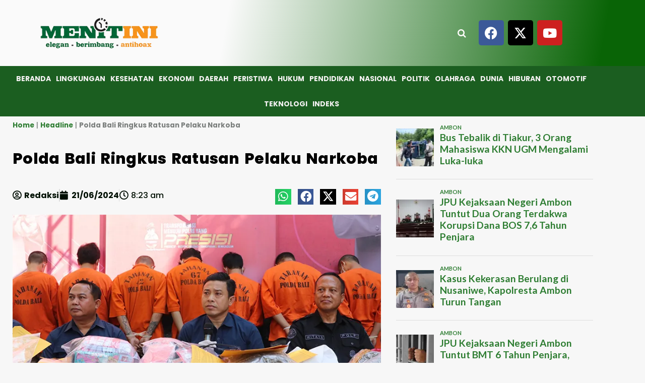

--- FILE ---
content_type: text/html; charset=UTF-8
request_url: https://www.menitini.com/polda-bali-ringkus-ratusan-pelaku-narkoba/
body_size: 95783
content:
<!DOCTYPE html>
<html lang="id">
<head>
	<meta charset="UTF-8">
	<meta name="viewport" content="width=device-width, initial-scale=1.0, viewport-fit=cover" />		<meta name='robots' content='index, follow, max-image-preview:large, max-snippet:-1, max-video-preview:-1' />
<link rel='preload' href='https://fonts.googleapis.com/css?family=Source%2BSans%2BPro%3A400%2C700%7CLato%3A400%2C700&#038;subset=latin&#038;display=swap' as='style' onload="this.onload=null;this.rel='stylesheet'" type='text/css' media='all' crossorigin='anonymous'>
<link rel='preconnect' href='https://fonts.googleapis.com' crossorigin='anonymous'>
<link rel='preconnect' href='https://fonts.gstatic.com' crossorigin='anonymous'>

	<!-- This site is optimized with the Yoast SEO plugin v26.8 - https://yoast.com/product/yoast-seo-wordpress/ -->
	<title>Polda Bali Ringkus Ratusan Pelaku Narkoba | MENITINI</title>
	<meta name="description" content="Selama Operasi Antik 2024 yang berlangsung sejak 31 Mei hingga 15 Juni 2024, Polda Bali berhasil meringkus 147 pelaku narkoba dan mengamankan barang bukti berupa 4 kg ganja kering dan 2 kg sabu." />
	<link rel="canonical" href="https://www.menitini.com/polda-bali-ringkus-ratusan-pelaku-narkoba/" />
	<meta property="og:locale" content="id_ID" />
	<meta property="og:type" content="article" />
	<meta property="og:title" content="Polda Bali Ringkus Ratusan Pelaku Narkoba | MENITINI" />
	<meta property="og:description" content="Selama Operasi Antik 2024 yang berlangsung sejak 31 Mei hingga 15 Juni 2024, Polda Bali berhasil meringkus 147 pelaku narkoba dan mengamankan barang bukti berupa 4 kg ganja kering dan 2 kg sabu." />
	<meta property="og:url" content="https://www.menitini.com/polda-bali-ringkus-ratusan-pelaku-narkoba/" />
	<meta property="og:site_name" content="MENITINI" />
	<meta property="article:publisher" content="https://www.facebook.com/redaksimenitini" />
	<meta property="article:published_time" content="2024-06-21T00:23:19+00:00" />
	<meta property="article:modified_time" content="2024-06-21T00:24:30+00:00" />
	<meta property="og:image" content="https://www.menitini.com/wp-content/uploads/2024/06/ringkus-pelaku-narkoba.jpg" />
	<meta property="og:image:width" content="800" />
	<meta property="og:image:height" content="450" />
	<meta property="og:image:type" content="image/jpeg" />
	<meta name="author" content="Redaksi" />
	<meta name="twitter:card" content="summary_large_image" />
	<meta name="twitter:creator" content="@IniMenit" />
	<meta name="twitter:site" content="@IniMenit" />
	<meta name="twitter:label1" content="Ditulis oleh" />
	<meta name="twitter:data1" content="Redaksi" />
	<meta name="twitter:label2" content="Estimasi waktu membaca" />
	<meta name="twitter:data2" content="2 menit" />
	<script type="application/ld+json" class="yoast-schema-graph">{"@context":"https://schema.org","@graph":[{"@type":"NewsArticle","@id":"https://www.menitini.com/polda-bali-ringkus-ratusan-pelaku-narkoba/#article","isPartOf":{"@id":"https://www.menitini.com/polda-bali-ringkus-ratusan-pelaku-narkoba/"},"author":{"name":"Redaksi","@id":"https://www.menitini.com/#/schema/person/ce35228e30eda0efeb2ed52b8854637b"},"headline":"Polda Bali Ringkus Ratusan Pelaku Narkoba","datePublished":"2024-06-21T00:23:19+00:00","dateModified":"2024-06-21T00:24:30+00:00","mainEntityOfPage":{"@id":"https://www.menitini.com/polda-bali-ringkus-ratusan-pelaku-narkoba/"},"wordCount":258,"publisher":{"@id":"https://www.menitini.com/#organization"},"image":{"@id":"https://www.menitini.com/polda-bali-ringkus-ratusan-pelaku-narkoba/#primaryimage"},"thumbnailUrl":"https://www.menitini.com/wp-content/uploads/2024/06/ringkus-pelaku-narkoba.jpg","keywords":["Narkoba","PELAKU NARKOBA","Polda Bali","TARGET OPERASI"],"articleSection":["Headline","HUKUM"],"inLanguage":"id"},{"@type":["WebPage","SearchResultsPage"],"@id":"https://www.menitini.com/polda-bali-ringkus-ratusan-pelaku-narkoba/","url":"https://www.menitini.com/polda-bali-ringkus-ratusan-pelaku-narkoba/","name":"Polda Bali Ringkus Ratusan Pelaku Narkoba | MENITINI","isPartOf":{"@id":"https://www.menitini.com/#website"},"primaryImageOfPage":{"@id":"https://www.menitini.com/polda-bali-ringkus-ratusan-pelaku-narkoba/#primaryimage"},"image":{"@id":"https://www.menitini.com/polda-bali-ringkus-ratusan-pelaku-narkoba/#primaryimage"},"thumbnailUrl":"https://www.menitini.com/wp-content/uploads/2024/06/ringkus-pelaku-narkoba.jpg","datePublished":"2024-06-21T00:23:19+00:00","dateModified":"2024-06-21T00:24:30+00:00","description":"Selama Operasi Antik 2024 yang berlangsung sejak 31 Mei hingga 15 Juni 2024, Polda Bali berhasil meringkus 147 pelaku narkoba dan mengamankan barang bukti berupa 4 kg ganja kering dan 2 kg sabu.","breadcrumb":{"@id":"https://www.menitini.com/polda-bali-ringkus-ratusan-pelaku-narkoba/#breadcrumb"},"inLanguage":"id","potentialAction":[{"@type":"ReadAction","target":["https://www.menitini.com/polda-bali-ringkus-ratusan-pelaku-narkoba/"]}]},{"@type":"ImageObject","inLanguage":"id","@id":"https://www.menitini.com/polda-bali-ringkus-ratusan-pelaku-narkoba/#primaryimage","url":"https://www.menitini.com/wp-content/uploads/2024/06/ringkus-pelaku-narkoba.jpg","contentUrl":"https://www.menitini.com/wp-content/uploads/2024/06/ringkus-pelaku-narkoba.jpg","width":800,"height":450,"caption":"Polda Bali menggelar konferensi pers hasil Operasi Antik Agung 2024, Kamis (20/6/2024). (Foto: Istimewa)"},{"@type":"BreadcrumbList","@id":"https://www.menitini.com/polda-bali-ringkus-ratusan-pelaku-narkoba/#breadcrumb","itemListElement":[{"@type":"ListItem","position":1,"name":"Home","item":"https://www.menitini.com/"},{"@type":"ListItem","position":2,"name":"Headline","item":"https://www.menitini.com/category/headline/"},{"@type":"ListItem","position":3,"name":"Polda Bali Ringkus Ratusan Pelaku Narkoba"}]},{"@type":"WebSite","@id":"https://www.menitini.com/#website","url":"https://www.menitini.com/","name":"Berita Menitini","description":"Elegan, Berimbang dan Anti Hoax","publisher":{"@id":"https://www.menitini.com/#organization"},"alternateName":"Berita Menitini","potentialAction":[{"@type":"SearchAction","target":{"@type":"EntryPoint","urlTemplate":"https://www.menitini.com/?s={search_term_string}"},"query-input":{"@type":"PropertyValueSpecification","valueRequired":true,"valueName":"search_term_string"}}],"inLanguage":"id"},{"@type":"Organization","@id":"https://www.menitini.com/#organization","name":"MENITINI - PT. BADU GRAFIKA MANDIRI","alternateName":"Berita Menitini","url":"https://www.menitini.com/","logo":{"@type":"ImageObject","inLanguage":"id","@id":"https://www.menitini.com/#/schema/logo/image/","url":"https://www.menitini.com/wp-content/uploads/2023/09/logo.jpg","contentUrl":"https://www.menitini.com/wp-content/uploads/2023/09/logo.jpg","width":1200,"height":675,"caption":"MENITINI - PT. BADU GRAFIKA MANDIRI"},"image":{"@id":"https://www.menitini.com/#/schema/logo/image/"},"sameAs":["https://www.facebook.com/redaksimenitini","https://x.com/IniMenit","https://www.instagram.com/p/CYTAig4F1xJ/?utm_medium=copy_link","https://www.youtube.com/channel/UCCm8VvH8aqyGGcIQ6InTVRA"]},{"@type":"Person","@id":"https://www.menitini.com/#/schema/person/ce35228e30eda0efeb2ed52b8854637b","name":"Redaksi","image":{"@type":"ImageObject","inLanguage":"id","@id":"https://www.menitini.com/#/schema/person/image/","url":"https://secure.gravatar.com/avatar/e29cf6581a54674fd943793ec52b52ae6f85d001b16d95e10c1f87583b8ababf?s=96&d=mm&r=g","contentUrl":"https://secure.gravatar.com/avatar/e29cf6581a54674fd943793ec52b52ae6f85d001b16d95e10c1f87583b8ababf?s=96&d=mm&r=g","caption":"Redaksi"},"sameAs":["http://www.menitini.com"],"url":"https://www.menitini.com/author/redaksi/"}]}</script>
	<!-- / Yoast SEO plugin. -->


<link rel='dns-prefetch' href='//www.googletagmanager.com' />
<link rel='dns-prefetch' href='//fonts.googleapis.com' />
<link rel='dns-prefetch' href='//pagead2.googlesyndication.com' />
<link rel='dns-prefetch' href='//fundingchoicesmessages.google.com' />
<link rel='preconnect' href='https://fonts.googleapis.com' />
<link rel='preconnect' href='https://fonts.gstatic.com' />
<link rel="alternate" type="application/rss+xml" title="MENITINI &raquo; Feed" href="https://www.menitini.com/feed/" />
<link rel="alternate" type="application/rss+xml" title="MENITINI &raquo; Umpan Komentar" href="https://www.menitini.com/comments/feed/" />
<script type="text/javascript" id="wpp-js" src="https://www.menitini.com/wp-content/plugins/wordpress-popular-posts/assets/js/wpp.min.js?ver=7.3.6" data-sampling="0" data-sampling-rate="100" data-api-url="https://www.menitini.com/wp-json/wordpress-popular-posts" data-post-id="42424" data-token="47261850b9" data-lang="0" data-debug="0"></script>
<link rel="alternate" type="application/rss+xml" title="MENITINI &raquo; Polda Bali Ringkus Ratusan Pelaku Narkoba Umpan Komentar" href="https://www.menitini.com/polda-bali-ringkus-ratusan-pelaku-narkoba/feed/" />
<link rel="alternate" title="oEmbed (JSON)" type="application/json+oembed" href="https://www.menitini.com/wp-json/oembed/1.0/embed?url=https%3A%2F%2Fwww.menitini.com%2Fpolda-bali-ringkus-ratusan-pelaku-narkoba%2F" />
<link rel="alternate" title="oEmbed (XML)" type="text/xml+oembed" href="https://www.menitini.com/wp-json/oembed/1.0/embed?url=https%3A%2F%2Fwww.menitini.com%2Fpolda-bali-ringkus-ratusan-pelaku-narkoba%2F&#038;format=xml" />
<style id='wp-img-auto-sizes-contain-inline-css' type='text/css'>
img:is([sizes=auto i],[sizes^="auto," i]){contain-intrinsic-size:3000px 1500px}
/*# sourceURL=wp-img-auto-sizes-contain-inline-css */
</style>
<style id='wp-emoji-styles-inline-css' type='text/css'>

	img.wp-smiley, img.emoji {
		display: inline !important;
		border: none !important;
		box-shadow: none !important;
		height: 1em !important;
		width: 1em !important;
		margin: 0 0.07em !important;
		vertical-align: -0.1em !important;
		background: none !important;
		padding: 0 !important;
	}
/*# sourceURL=wp-emoji-styles-inline-css */
</style>
<link rel='stylesheet' id='wp-block-library-css' href='https://www.menitini.com/wp-includes/css/dist/block-library/style.min.css?ver=6.9' type='text/css' media='all' />
<style id='wp-block-library-theme-inline-css' type='text/css'>
.wp-block-audio :where(figcaption){color:#555;font-size:13px;text-align:center}.is-dark-theme .wp-block-audio :where(figcaption){color:#ffffffa6}.wp-block-audio{margin:0 0 1em}.wp-block-code{border:1px solid #ccc;border-radius:4px;font-family:Menlo,Consolas,monaco,monospace;padding:.8em 1em}.wp-block-embed :where(figcaption){color:#555;font-size:13px;text-align:center}.is-dark-theme .wp-block-embed :where(figcaption){color:#ffffffa6}.wp-block-embed{margin:0 0 1em}.blocks-gallery-caption{color:#555;font-size:13px;text-align:center}.is-dark-theme .blocks-gallery-caption{color:#ffffffa6}:root :where(.wp-block-image figcaption){color:#555;font-size:13px;text-align:center}.is-dark-theme :root :where(.wp-block-image figcaption){color:#ffffffa6}.wp-block-image{margin:0 0 1em}.wp-block-pullquote{border-bottom:4px solid;border-top:4px solid;color:currentColor;margin-bottom:1.75em}.wp-block-pullquote :where(cite),.wp-block-pullquote :where(footer),.wp-block-pullquote__citation{color:currentColor;font-size:.8125em;font-style:normal;text-transform:uppercase}.wp-block-quote{border-left:.25em solid;margin:0 0 1.75em;padding-left:1em}.wp-block-quote cite,.wp-block-quote footer{color:currentColor;font-size:.8125em;font-style:normal;position:relative}.wp-block-quote:where(.has-text-align-right){border-left:none;border-right:.25em solid;padding-left:0;padding-right:1em}.wp-block-quote:where(.has-text-align-center){border:none;padding-left:0}.wp-block-quote.is-large,.wp-block-quote.is-style-large,.wp-block-quote:where(.is-style-plain){border:none}.wp-block-search .wp-block-search__label{font-weight:700}.wp-block-search__button{border:1px solid #ccc;padding:.375em .625em}:where(.wp-block-group.has-background){padding:1.25em 2.375em}.wp-block-separator.has-css-opacity{opacity:.4}.wp-block-separator{border:none;border-bottom:2px solid;margin-left:auto;margin-right:auto}.wp-block-separator.has-alpha-channel-opacity{opacity:1}.wp-block-separator:not(.is-style-wide):not(.is-style-dots){width:100px}.wp-block-separator.has-background:not(.is-style-dots){border-bottom:none;height:1px}.wp-block-separator.has-background:not(.is-style-wide):not(.is-style-dots){height:2px}.wp-block-table{margin:0 0 1em}.wp-block-table td,.wp-block-table th{word-break:normal}.wp-block-table :where(figcaption){color:#555;font-size:13px;text-align:center}.is-dark-theme .wp-block-table :where(figcaption){color:#ffffffa6}.wp-block-video :where(figcaption){color:#555;font-size:13px;text-align:center}.is-dark-theme .wp-block-video :where(figcaption){color:#ffffffa6}.wp-block-video{margin:0 0 1em}:root :where(.wp-block-template-part.has-background){margin-bottom:0;margin-top:0;padding:1.25em 2.375em}
/*# sourceURL=/wp-includes/css/dist/block-library/theme.min.css */
</style>
<style id='global-styles-inline-css' type='text/css'>
:root{--wp--preset--aspect-ratio--square: 1;--wp--preset--aspect-ratio--4-3: 4/3;--wp--preset--aspect-ratio--3-4: 3/4;--wp--preset--aspect-ratio--3-2: 3/2;--wp--preset--aspect-ratio--2-3: 2/3;--wp--preset--aspect-ratio--16-9: 16/9;--wp--preset--aspect-ratio--9-16: 9/16;--wp--preset--color--black: #000000;--wp--preset--color--cyan-bluish-gray: #abb8c3;--wp--preset--color--white: #ffffff;--wp--preset--color--pale-pink: #f78da7;--wp--preset--color--vivid-red: #cf2e2e;--wp--preset--color--luminous-vivid-orange: #ff6900;--wp--preset--color--luminous-vivid-amber: #fcb900;--wp--preset--color--light-green-cyan: #7bdcb5;--wp--preset--color--vivid-green-cyan: #00d084;--wp--preset--color--pale-cyan-blue: #8ed1fc;--wp--preset--color--vivid-cyan-blue: #0693e3;--wp--preset--color--vivid-purple: #9b51e0;--wp--preset--gradient--vivid-cyan-blue-to-vivid-purple: linear-gradient(135deg,rgb(6,147,227) 0%,rgb(155,81,224) 100%);--wp--preset--gradient--light-green-cyan-to-vivid-green-cyan: linear-gradient(135deg,rgb(122,220,180) 0%,rgb(0,208,130) 100%);--wp--preset--gradient--luminous-vivid-amber-to-luminous-vivid-orange: linear-gradient(135deg,rgb(252,185,0) 0%,rgb(255,105,0) 100%);--wp--preset--gradient--luminous-vivid-orange-to-vivid-red: linear-gradient(135deg,rgb(255,105,0) 0%,rgb(207,46,46) 100%);--wp--preset--gradient--very-light-gray-to-cyan-bluish-gray: linear-gradient(135deg,rgb(238,238,238) 0%,rgb(169,184,195) 100%);--wp--preset--gradient--cool-to-warm-spectrum: linear-gradient(135deg,rgb(74,234,220) 0%,rgb(151,120,209) 20%,rgb(207,42,186) 40%,rgb(238,44,130) 60%,rgb(251,105,98) 80%,rgb(254,248,76) 100%);--wp--preset--gradient--blush-light-purple: linear-gradient(135deg,rgb(255,206,236) 0%,rgb(152,150,240) 100%);--wp--preset--gradient--blush-bordeaux: linear-gradient(135deg,rgb(254,205,165) 0%,rgb(254,45,45) 50%,rgb(107,0,62) 100%);--wp--preset--gradient--luminous-dusk: linear-gradient(135deg,rgb(255,203,112) 0%,rgb(199,81,192) 50%,rgb(65,88,208) 100%);--wp--preset--gradient--pale-ocean: linear-gradient(135deg,rgb(255,245,203) 0%,rgb(182,227,212) 50%,rgb(51,167,181) 100%);--wp--preset--gradient--electric-grass: linear-gradient(135deg,rgb(202,248,128) 0%,rgb(113,206,126) 100%);--wp--preset--gradient--midnight: linear-gradient(135deg,rgb(2,3,129) 0%,rgb(40,116,252) 100%);--wp--preset--font-size--small: 13px;--wp--preset--font-size--medium: 20px;--wp--preset--font-size--large: 36px;--wp--preset--font-size--x-large: 42px;--wp--preset--spacing--20: 0.44rem;--wp--preset--spacing--30: 0.67rem;--wp--preset--spacing--40: 1rem;--wp--preset--spacing--50: 1.5rem;--wp--preset--spacing--60: 2.25rem;--wp--preset--spacing--70: 3.38rem;--wp--preset--spacing--80: 5.06rem;--wp--preset--shadow--natural: 6px 6px 9px rgba(0, 0, 0, 0.2);--wp--preset--shadow--deep: 12px 12px 50px rgba(0, 0, 0, 0.4);--wp--preset--shadow--sharp: 6px 6px 0px rgba(0, 0, 0, 0.2);--wp--preset--shadow--outlined: 6px 6px 0px -3px rgb(255, 255, 255), 6px 6px rgb(0, 0, 0);--wp--preset--shadow--crisp: 6px 6px 0px rgb(0, 0, 0);}:root { --wp--style--global--content-size: 800px;--wp--style--global--wide-size: 1200px; }:where(body) { margin: 0; }.wp-site-blocks > .alignleft { float: left; margin-right: 2em; }.wp-site-blocks > .alignright { float: right; margin-left: 2em; }.wp-site-blocks > .aligncenter { justify-content: center; margin-left: auto; margin-right: auto; }:where(.wp-site-blocks) > * { margin-block-start: 24px; margin-block-end: 0; }:where(.wp-site-blocks) > :first-child { margin-block-start: 0; }:where(.wp-site-blocks) > :last-child { margin-block-end: 0; }:root { --wp--style--block-gap: 24px; }:root :where(.is-layout-flow) > :first-child{margin-block-start: 0;}:root :where(.is-layout-flow) > :last-child{margin-block-end: 0;}:root :where(.is-layout-flow) > *{margin-block-start: 24px;margin-block-end: 0;}:root :where(.is-layout-constrained) > :first-child{margin-block-start: 0;}:root :where(.is-layout-constrained) > :last-child{margin-block-end: 0;}:root :where(.is-layout-constrained) > *{margin-block-start: 24px;margin-block-end: 0;}:root :where(.is-layout-flex){gap: 24px;}:root :where(.is-layout-grid){gap: 24px;}.is-layout-flow > .alignleft{float: left;margin-inline-start: 0;margin-inline-end: 2em;}.is-layout-flow > .alignright{float: right;margin-inline-start: 2em;margin-inline-end: 0;}.is-layout-flow > .aligncenter{margin-left: auto !important;margin-right: auto !important;}.is-layout-constrained > .alignleft{float: left;margin-inline-start: 0;margin-inline-end: 2em;}.is-layout-constrained > .alignright{float: right;margin-inline-start: 2em;margin-inline-end: 0;}.is-layout-constrained > .aligncenter{margin-left: auto !important;margin-right: auto !important;}.is-layout-constrained > :where(:not(.alignleft):not(.alignright):not(.alignfull)){max-width: var(--wp--style--global--content-size);margin-left: auto !important;margin-right: auto !important;}.is-layout-constrained > .alignwide{max-width: var(--wp--style--global--wide-size);}body .is-layout-flex{display: flex;}.is-layout-flex{flex-wrap: wrap;align-items: center;}.is-layout-flex > :is(*, div){margin: 0;}body .is-layout-grid{display: grid;}.is-layout-grid > :is(*, div){margin: 0;}body{padding-top: 0px;padding-right: 0px;padding-bottom: 0px;padding-left: 0px;}a:where(:not(.wp-element-button)){text-decoration: none;}:root :where(.wp-element-button, .wp-block-button__link){background-color: #32373c;border-radius: 0;border-width: 0;color: #fff;font-family: inherit;font-size: inherit;font-style: inherit;font-weight: inherit;letter-spacing: inherit;line-height: inherit;padding-top: calc(0.667em + 2px);padding-right: calc(1.333em + 2px);padding-bottom: calc(0.667em + 2px);padding-left: calc(1.333em + 2px);text-decoration: none;text-transform: inherit;}.has-black-color{color: var(--wp--preset--color--black) !important;}.has-cyan-bluish-gray-color{color: var(--wp--preset--color--cyan-bluish-gray) !important;}.has-white-color{color: var(--wp--preset--color--white) !important;}.has-pale-pink-color{color: var(--wp--preset--color--pale-pink) !important;}.has-vivid-red-color{color: var(--wp--preset--color--vivid-red) !important;}.has-luminous-vivid-orange-color{color: var(--wp--preset--color--luminous-vivid-orange) !important;}.has-luminous-vivid-amber-color{color: var(--wp--preset--color--luminous-vivid-amber) !important;}.has-light-green-cyan-color{color: var(--wp--preset--color--light-green-cyan) !important;}.has-vivid-green-cyan-color{color: var(--wp--preset--color--vivid-green-cyan) !important;}.has-pale-cyan-blue-color{color: var(--wp--preset--color--pale-cyan-blue) !important;}.has-vivid-cyan-blue-color{color: var(--wp--preset--color--vivid-cyan-blue) !important;}.has-vivid-purple-color{color: var(--wp--preset--color--vivid-purple) !important;}.has-black-background-color{background-color: var(--wp--preset--color--black) !important;}.has-cyan-bluish-gray-background-color{background-color: var(--wp--preset--color--cyan-bluish-gray) !important;}.has-white-background-color{background-color: var(--wp--preset--color--white) !important;}.has-pale-pink-background-color{background-color: var(--wp--preset--color--pale-pink) !important;}.has-vivid-red-background-color{background-color: var(--wp--preset--color--vivid-red) !important;}.has-luminous-vivid-orange-background-color{background-color: var(--wp--preset--color--luminous-vivid-orange) !important;}.has-luminous-vivid-amber-background-color{background-color: var(--wp--preset--color--luminous-vivid-amber) !important;}.has-light-green-cyan-background-color{background-color: var(--wp--preset--color--light-green-cyan) !important;}.has-vivid-green-cyan-background-color{background-color: var(--wp--preset--color--vivid-green-cyan) !important;}.has-pale-cyan-blue-background-color{background-color: var(--wp--preset--color--pale-cyan-blue) !important;}.has-vivid-cyan-blue-background-color{background-color: var(--wp--preset--color--vivid-cyan-blue) !important;}.has-vivid-purple-background-color{background-color: var(--wp--preset--color--vivid-purple) !important;}.has-black-border-color{border-color: var(--wp--preset--color--black) !important;}.has-cyan-bluish-gray-border-color{border-color: var(--wp--preset--color--cyan-bluish-gray) !important;}.has-white-border-color{border-color: var(--wp--preset--color--white) !important;}.has-pale-pink-border-color{border-color: var(--wp--preset--color--pale-pink) !important;}.has-vivid-red-border-color{border-color: var(--wp--preset--color--vivid-red) !important;}.has-luminous-vivid-orange-border-color{border-color: var(--wp--preset--color--luminous-vivid-orange) !important;}.has-luminous-vivid-amber-border-color{border-color: var(--wp--preset--color--luminous-vivid-amber) !important;}.has-light-green-cyan-border-color{border-color: var(--wp--preset--color--light-green-cyan) !important;}.has-vivid-green-cyan-border-color{border-color: var(--wp--preset--color--vivid-green-cyan) !important;}.has-pale-cyan-blue-border-color{border-color: var(--wp--preset--color--pale-cyan-blue) !important;}.has-vivid-cyan-blue-border-color{border-color: var(--wp--preset--color--vivid-cyan-blue) !important;}.has-vivid-purple-border-color{border-color: var(--wp--preset--color--vivid-purple) !important;}.has-vivid-cyan-blue-to-vivid-purple-gradient-background{background: var(--wp--preset--gradient--vivid-cyan-blue-to-vivid-purple) !important;}.has-light-green-cyan-to-vivid-green-cyan-gradient-background{background: var(--wp--preset--gradient--light-green-cyan-to-vivid-green-cyan) !important;}.has-luminous-vivid-amber-to-luminous-vivid-orange-gradient-background{background: var(--wp--preset--gradient--luminous-vivid-amber-to-luminous-vivid-orange) !important;}.has-luminous-vivid-orange-to-vivid-red-gradient-background{background: var(--wp--preset--gradient--luminous-vivid-orange-to-vivid-red) !important;}.has-very-light-gray-to-cyan-bluish-gray-gradient-background{background: var(--wp--preset--gradient--very-light-gray-to-cyan-bluish-gray) !important;}.has-cool-to-warm-spectrum-gradient-background{background: var(--wp--preset--gradient--cool-to-warm-spectrum) !important;}.has-blush-light-purple-gradient-background{background: var(--wp--preset--gradient--blush-light-purple) !important;}.has-blush-bordeaux-gradient-background{background: var(--wp--preset--gradient--blush-bordeaux) !important;}.has-luminous-dusk-gradient-background{background: var(--wp--preset--gradient--luminous-dusk) !important;}.has-pale-ocean-gradient-background{background: var(--wp--preset--gradient--pale-ocean) !important;}.has-electric-grass-gradient-background{background: var(--wp--preset--gradient--electric-grass) !important;}.has-midnight-gradient-background{background: var(--wp--preset--gradient--midnight) !important;}.has-small-font-size{font-size: var(--wp--preset--font-size--small) !important;}.has-medium-font-size{font-size: var(--wp--preset--font-size--medium) !important;}.has-large-font-size{font-size: var(--wp--preset--font-size--large) !important;}.has-x-large-font-size{font-size: var(--wp--preset--font-size--x-large) !important;}
:root :where(.wp-block-button .wp-block-button__link){border-radius: 0;}
:root :where(.wp-block-pullquote){font-size: 1.5em;line-height: 1.6;}
/*# sourceURL=global-styles-inline-css */
</style>
<link rel='stylesheet' id='elespare-icons-css' href='https://www.menitini.com/wp-content/plugins/elespare/assets/font/elespare-icons.css?ver=3.3.10' type='text/css' media='all' />
<link rel='stylesheet' id='elementor-icons-css' href='https://www.menitini.com/wp-content/plugins/elementor/assets/lib/eicons/css/elementor-icons.min.css?ver=5.45.0' type='text/css' media='all' />
<link rel='stylesheet' id='elementor-frontend-css' href='https://www.menitini.com/wp-content/plugins/elementor/assets/css/frontend.min.css?ver=3.34.1' type='text/css' media='all' />
<link rel='stylesheet' id='elementor-post-8745-css' href='https://www.menitini.com/wp-content/uploads/elementor/css/post-8745.css?ver=1769026249' type='text/css' media='all' />
<link rel='stylesheet' id='elespare-posts-grid-css' href='https://www.menitini.com/wp-content/plugins/elespare/dist/elespare.style.build.min.css?ver=3.3.7' type='text/css' media='all' />
<link rel='stylesheet' id='wordpress-popular-posts-css-css' href='https://www.menitini.com/wp-content/plugins/wordpress-popular-posts/assets/css/wpp.css?ver=7.3.6' type='text/css' media='all' />
<link rel='stylesheet' id='covernews-google-fonts-css' href='https://fonts.googleapis.com/css?family=Source%2BSans%2BPro%3A400%2C700%7CLato%3A400%2C700&#038;subset=latin&#038;display=swap' type='text/css' media='all' />
<link rel='stylesheet' id='covernews-icons-css' href='https://www.menitini.com/wp-content/themes/covernews/assets/icons/style.css?ver=6.9' type='text/css' media='all' />
<link rel='stylesheet' id='bootstrap-css' href='https://www.menitini.com/wp-content/themes/covernews/assets/bootstrap/css/bootstrap.min.css?ver=6.9' type='text/css' media='all' />
<link rel='stylesheet' id='covernews-style-css' href='https://www.menitini.com/wp-content/themes/covernews/style.min.css?ver=6.0.3' type='text/css' media='all' />
<link rel='stylesheet' id='widget-image-css' href='https://www.menitini.com/wp-content/plugins/elementor/assets/css/widget-image.min.css?ver=3.34.1' type='text/css' media='all' />
<link rel='stylesheet' id='widget-social-icons-css' href='https://www.menitini.com/wp-content/plugins/elementor/assets/css/widget-social-icons.min.css?ver=3.34.1' type='text/css' media='all' />
<link rel='stylesheet' id='e-apple-webkit-css' href='https://www.menitini.com/wp-content/plugins/elementor/assets/css/conditionals/apple-webkit.min.css?ver=3.34.1' type='text/css' media='all' />
<link rel='stylesheet' id='e-sticky-css' href='https://www.menitini.com/wp-content/plugins/pro-elements/assets/css/modules/sticky.min.css?ver=3.34.0' type='text/css' media='all' />
<link rel='stylesheet' id='widget-nav-menu-css' href='https://www.menitini.com/wp-content/plugins/pro-elements/assets/css/widget-nav-menu.min.css?ver=3.34.0' type='text/css' media='all' />
<link rel='stylesheet' id='widget-heading-css' href='https://www.menitini.com/wp-content/plugins/elementor/assets/css/widget-heading.min.css?ver=3.34.1' type='text/css' media='all' />
<link rel='stylesheet' id='widget-icon-list-css' href='https://www.menitini.com/wp-content/plugins/elementor/assets/css/widget-icon-list.min.css?ver=3.34.1' type='text/css' media='all' />
<link rel='stylesheet' id='widget-breadcrumbs-css' href='https://www.menitini.com/wp-content/plugins/pro-elements/assets/css/widget-breadcrumbs.min.css?ver=3.34.0' type='text/css' media='all' />
<link rel='stylesheet' id='widget-post-info-css' href='https://www.menitini.com/wp-content/plugins/pro-elements/assets/css/widget-post-info.min.css?ver=3.34.0' type='text/css' media='all' />
<link rel='stylesheet' id='elementor-icons-shared-0-css' href='https://www.menitini.com/wp-content/plugins/elementor/assets/lib/font-awesome/css/fontawesome.min.css?ver=5.15.3' type='text/css' media='all' />
<link rel='stylesheet' id='elementor-icons-fa-regular-css' href='https://www.menitini.com/wp-content/plugins/elementor/assets/lib/font-awesome/css/regular.min.css?ver=5.15.3' type='text/css' media='all' />
<link rel='stylesheet' id='elementor-icons-fa-solid-css' href='https://www.menitini.com/wp-content/plugins/elementor/assets/lib/font-awesome/css/solid.min.css?ver=5.15.3' type='text/css' media='all' />
<link rel='stylesheet' id='widget-share-buttons-css' href='https://www.menitini.com/wp-content/plugins/pro-elements/assets/css/widget-share-buttons.min.css?ver=3.34.0' type='text/css' media='all' />
<link rel='stylesheet' id='elementor-icons-fa-brands-css' href='https://www.menitini.com/wp-content/plugins/elementor/assets/lib/font-awesome/css/brands.min.css?ver=5.15.3' type='text/css' media='all' />
<link rel='stylesheet' id='swiper-css' href='https://www.menitini.com/wp-content/plugins/elementor/assets/lib/swiper/v8/css/swiper.min.css?ver=8.4.5' type='text/css' media='all' />
<link rel='stylesheet' id='e-swiper-css' href='https://www.menitini.com/wp-content/plugins/elementor/assets/css/conditionals/e-swiper.min.css?ver=3.34.1' type='text/css' media='all' />
<link rel='stylesheet' id='slick-css' href='https://www.menitini.com/wp-content/plugins/elespare/assets/slick/css/slick.css?ver=1769068821' type='text/css' media='all' />
<link rel='stylesheet' id='widget-spacer-css' href='https://www.menitini.com/wp-content/plugins/elementor/assets/css/widget-spacer.min.css?ver=3.34.1' type='text/css' media='all' />
<link rel='stylesheet' id='widget-posts-css' href='https://www.menitini.com/wp-content/plugins/pro-elements/assets/css/widget-posts.min.css?ver=3.34.0' type='text/css' media='all' />
<link rel='stylesheet' id='elementor-post-53620-css' href='https://www.menitini.com/wp-content/uploads/elementor/css/post-53620.css?ver=1769026251' type='text/css' media='all' />
<link rel='stylesheet' id='elementor-post-53776-css' href='https://www.menitini.com/wp-content/uploads/elementor/css/post-53776.css?ver=1769026252' type='text/css' media='all' />
<link rel='stylesheet' id='elementor-post-44349-css' href='https://www.menitini.com/wp-content/uploads/elementor/css/post-44349.css?ver=1769026251' type='text/css' media='all' />
<link rel='stylesheet' id='elementor-gf-local-roboto-css' href='https://www.menitini.com/wp-content/uploads/elementor/google-fonts/css/roboto.css?ver=1742515729' type='text/css' media='all' />
<link rel='stylesheet' id='elementor-gf-local-robotoslab-css' href='https://www.menitini.com/wp-content/uploads/elementor/google-fonts/css/robotoslab.css?ver=1742515741' type='text/css' media='all' />
<link rel='stylesheet' id='elementor-gf-local-poppins-css' href='https://www.menitini.com/wp-content/uploads/elementor/google-fonts/css/poppins.css?ver=1742515754' type='text/css' media='all' />
<link rel='stylesheet' id='elementor-gf-local-robotoserif-css' href='https://www.menitini.com/wp-content/uploads/elementor/google-fonts/css/robotoserif.css?ver=1746511053' type='text/css' media='all' />
<script type="text/javascript" src="https://www.menitini.com/wp-includes/js/jquery/jquery.min.js?ver=3.7.1" id="jquery-core-js"></script>
<script type="text/javascript" src="https://www.menitini.com/wp-includes/js/jquery/jquery-migrate.min.js?ver=3.4.1" id="jquery-migrate-js"></script>

<!-- Potongan tag Google (gtag.js) ditambahkan oleh Site Kit -->
<!-- Snippet Google Analytics telah ditambahkan oleh Site Kit -->
<script type="text/javascript" src="https://www.googletagmanager.com/gtag/js?id=G-6E99KJ7LQT" id="google_gtagjs-js" async></script>
<script type="text/javascript" id="google_gtagjs-js-after">
/* <![CDATA[ */
window.dataLayer = window.dataLayer || [];function gtag(){dataLayer.push(arguments);}
gtag("set","linker",{"domains":["www.menitini.com"]});
gtag("js", new Date());
gtag("set", "developer_id.dZTNiMT", true);
gtag("config", "G-6E99KJ7LQT");
//# sourceURL=google_gtagjs-js-after
/* ]]> */
</script>
<link rel="EditURI" type="application/rsd+xml" title="RSD" href="https://www.menitini.com/xmlrpc.php?rsd" />
<meta name="generator" content="WordPress 6.9" />
<meta name="generator" content="Site Kit by Google 1.170.0" />            <style id="wpp-loading-animation-styles">@-webkit-keyframes bgslide{from{background-position-x:0}to{background-position-x:-200%}}@keyframes bgslide{from{background-position-x:0}to{background-position-x:-200%}}.wpp-widget-block-placeholder,.wpp-shortcode-placeholder{margin:0 auto;width:60px;height:3px;background:#dd3737;background:linear-gradient(90deg,#dd3737 0%,#571313 10%,#dd3737 100%);background-size:200% auto;border-radius:3px;-webkit-animation:bgslide 1s infinite linear;animation:bgslide 1s infinite linear}</style>
            <style type='text/css'>.rp4wp-related-posts ul {
    list-style: none;   /* Hapus bullet bawaan */
    padding: 0;
    margin: 0;
}

.rp4wp-related-posts ul > li {
    position: relative;
    padding-left: 18px;   /* Ruang untuk bullet custom */
    padding-bottom: 8px;
    clear: both;
}

.rp4wp-related-posts ul > li::before {
    content: "•";
    position: absolute;
    left: 0;
    top: 0.2em;
    color: #333;
    font-size: 1.2em;
    line-height: 1;
}

.rp4wp-related-post-image {
    width: 35%;
    padding-right: 16px;
    box-sizing: border-box;
    float: left;
}</style>
<link rel="pingback" href="https://www.menitini.com/xmlrpc.php">
<!-- Meta tag Google AdSense ditambahkan oleh Site Kit -->
<meta name="google-adsense-platform-account" content="ca-host-pub-2644536267352236">
<meta name="google-adsense-platform-domain" content="sitekit.withgoogle.com">
<!-- Akhir tag meta Google AdSense yang ditambahkan oleh Site Kit -->
<meta name="generator" content="Elementor 3.34.1; features: additional_custom_breakpoints; settings: css_print_method-external, google_font-enabled, font_display-auto">
			<style>
				.e-con.e-parent:nth-of-type(n+4):not(.e-lazyloaded):not(.e-no-lazyload),
				.e-con.e-parent:nth-of-type(n+4):not(.e-lazyloaded):not(.e-no-lazyload) * {
					background-image: none !important;
				}
				@media screen and (max-height: 1024px) {
					.e-con.e-parent:nth-of-type(n+3):not(.e-lazyloaded):not(.e-no-lazyload),
					.e-con.e-parent:nth-of-type(n+3):not(.e-lazyloaded):not(.e-no-lazyload) * {
						background-image: none !important;
					}
				}
				@media screen and (max-height: 640px) {
					.e-con.e-parent:nth-of-type(n+2):not(.e-lazyloaded):not(.e-no-lazyload),
					.e-con.e-parent:nth-of-type(n+2):not(.e-lazyloaded):not(.e-no-lazyload) * {
						background-image: none !important;
					}
				}
			</style>
			        <style type="text/css">
                        .site-title,
            .site-description {
                position: absolute;
                clip: rect(1px, 1px, 1px, 1px);
                display: none;
            }

                    .elementor-template-full-width .elementor-section.elementor-section-full_width > .elementor-container,
        .elementor-template-full-width .elementor-section.elementor-section-boxed > .elementor-container{
            max-width: 1200px;
        }
        @media (min-width: 1600px){
            .elementor-template-full-width .elementor-section.elementor-section-full_width > .elementor-container,
            .elementor-template-full-width .elementor-section.elementor-section-boxed > .elementor-container{
                max-width: 1600px;
            }
        }
        
        .align-content-left .elementor-section-stretched,
        .align-content-right .elementor-section-stretched {
            max-width: 100%;
            left: 0 !important;
        }


        </style>
        
<!-- Snippet Google AdSense telah ditambahkan oleh Site Kit -->
<script type="text/javascript" async="async" src="https://pagead2.googlesyndication.com/pagead/js/adsbygoogle.js?client=ca-pub-2404090389562540&amp;host=ca-host-pub-2644536267352236" crossorigin="anonymous"></script>

<!-- Snippet Google AdSense penutup telah ditambahkan oleh Site Kit -->

<!-- Snippet Google AdSense Ad Blocking Recovery ditambahkan oleh Site Kit -->
<script async src="https://fundingchoicesmessages.google.com/i/pub-2404090389562540?ers=1"></script><script>(function() {function signalGooglefcPresent() {if (!window.frames['googlefcPresent']) {if (document.body) {const iframe = document.createElement('iframe'); iframe.style = 'width: 0; height: 0; border: none; z-index: -1000; left: -1000px; top: -1000px;'; iframe.style.display = 'none'; iframe.name = 'googlefcPresent'; document.body.appendChild(iframe);} else {setTimeout(signalGooglefcPresent, 0);}}}signalGooglefcPresent();})();</script>
<!-- Snippet End Google AdSense Ad Blocking Recovery ditambahkan oleh Site Kit -->

<!-- Snippet Google AdSense Ad Blocking Recovery Error Protection ditambahkan oleh Site Kit -->
<script>(function(){'use strict';function aa(a){var b=0;return function(){return b<a.length?{done:!1,value:a[b++]}:{done:!0}}}var ba=typeof Object.defineProperties=="function"?Object.defineProperty:function(a,b,c){if(a==Array.prototype||a==Object.prototype)return a;a[b]=c.value;return a};
function ca(a){a=["object"==typeof globalThis&&globalThis,a,"object"==typeof window&&window,"object"==typeof self&&self,"object"==typeof global&&global];for(var b=0;b<a.length;++b){var c=a[b];if(c&&c.Math==Math)return c}throw Error("Cannot find global object");}var da=ca(this);function l(a,b){if(b)a:{var c=da;a=a.split(".");for(var d=0;d<a.length-1;d++){var e=a[d];if(!(e in c))break a;c=c[e]}a=a[a.length-1];d=c[a];b=b(d);b!=d&&b!=null&&ba(c,a,{configurable:!0,writable:!0,value:b})}}
function ea(a){return a.raw=a}function n(a){var b=typeof Symbol!="undefined"&&Symbol.iterator&&a[Symbol.iterator];if(b)return b.call(a);if(typeof a.length=="number")return{next:aa(a)};throw Error(String(a)+" is not an iterable or ArrayLike");}function fa(a){for(var b,c=[];!(b=a.next()).done;)c.push(b.value);return c}var ha=typeof Object.create=="function"?Object.create:function(a){function b(){}b.prototype=a;return new b},p;
if(typeof Object.setPrototypeOf=="function")p=Object.setPrototypeOf;else{var q;a:{var ja={a:!0},ka={};try{ka.__proto__=ja;q=ka.a;break a}catch(a){}q=!1}p=q?function(a,b){a.__proto__=b;if(a.__proto__!==b)throw new TypeError(a+" is not extensible");return a}:null}var la=p;
function t(a,b){a.prototype=ha(b.prototype);a.prototype.constructor=a;if(la)la(a,b);else for(var c in b)if(c!="prototype")if(Object.defineProperties){var d=Object.getOwnPropertyDescriptor(b,c);d&&Object.defineProperty(a,c,d)}else a[c]=b[c];a.A=b.prototype}function ma(){for(var a=Number(this),b=[],c=a;c<arguments.length;c++)b[c-a]=arguments[c];return b}l("Object.is",function(a){return a?a:function(b,c){return b===c?b!==0||1/b===1/c:b!==b&&c!==c}});
l("Array.prototype.includes",function(a){return a?a:function(b,c){var d=this;d instanceof String&&(d=String(d));var e=d.length;c=c||0;for(c<0&&(c=Math.max(c+e,0));c<e;c++){var f=d[c];if(f===b||Object.is(f,b))return!0}return!1}});
l("String.prototype.includes",function(a){return a?a:function(b,c){if(this==null)throw new TypeError("The 'this' value for String.prototype.includes must not be null or undefined");if(b instanceof RegExp)throw new TypeError("First argument to String.prototype.includes must not be a regular expression");return this.indexOf(b,c||0)!==-1}});l("Number.MAX_SAFE_INTEGER",function(){return 9007199254740991});
l("Number.isFinite",function(a){return a?a:function(b){return typeof b!=="number"?!1:!isNaN(b)&&b!==Infinity&&b!==-Infinity}});l("Number.isInteger",function(a){return a?a:function(b){return Number.isFinite(b)?b===Math.floor(b):!1}});l("Number.isSafeInteger",function(a){return a?a:function(b){return Number.isInteger(b)&&Math.abs(b)<=Number.MAX_SAFE_INTEGER}});
l("Math.trunc",function(a){return a?a:function(b){b=Number(b);if(isNaN(b)||b===Infinity||b===-Infinity||b===0)return b;var c=Math.floor(Math.abs(b));return b<0?-c:c}});/*

 Copyright The Closure Library Authors.
 SPDX-License-Identifier: Apache-2.0
*/
var u=this||self;function v(a,b){a:{var c=["CLOSURE_FLAGS"];for(var d=u,e=0;e<c.length;e++)if(d=d[c[e]],d==null){c=null;break a}c=d}a=c&&c[a];return a!=null?a:b}function w(a){return a};function na(a){u.setTimeout(function(){throw a;},0)};var oa=v(610401301,!1),pa=v(188588736,!0),qa=v(645172343,v(1,!0));var x,ra=u.navigator;x=ra?ra.userAgentData||null:null;function z(a){return oa?x?x.brands.some(function(b){return(b=b.brand)&&b.indexOf(a)!=-1}):!1:!1}function A(a){var b;a:{if(b=u.navigator)if(b=b.userAgent)break a;b=""}return b.indexOf(a)!=-1};function B(){return oa?!!x&&x.brands.length>0:!1}function C(){return B()?z("Chromium"):(A("Chrome")||A("CriOS"))&&!(B()?0:A("Edge"))||A("Silk")};var sa=B()?!1:A("Trident")||A("MSIE");!A("Android")||C();C();A("Safari")&&(C()||(B()?0:A("Coast"))||(B()?0:A("Opera"))||(B()?0:A("Edge"))||(B()?z("Microsoft Edge"):A("Edg/"))||B()&&z("Opera"));var ta={},D=null;var ua=typeof Uint8Array!=="undefined",va=!sa&&typeof btoa==="function";var wa;function E(){return typeof BigInt==="function"};var F=typeof Symbol==="function"&&typeof Symbol()==="symbol";function xa(a){return typeof Symbol==="function"&&typeof Symbol()==="symbol"?Symbol():a}var G=xa(),ya=xa("2ex");var za=F?function(a,b){a[G]|=b}:function(a,b){a.g!==void 0?a.g|=b:Object.defineProperties(a,{g:{value:b,configurable:!0,writable:!0,enumerable:!1}})},H=F?function(a){return a[G]|0}:function(a){return a.g|0},I=F?function(a){return a[G]}:function(a){return a.g},J=F?function(a,b){a[G]=b}:function(a,b){a.g!==void 0?a.g=b:Object.defineProperties(a,{g:{value:b,configurable:!0,writable:!0,enumerable:!1}})};function Aa(a,b){J(b,(a|0)&-14591)}function Ba(a,b){J(b,(a|34)&-14557)};var K={},Ca={};function Da(a){return!(!a||typeof a!=="object"||a.g!==Ca)}function Ea(a){return a!==null&&typeof a==="object"&&!Array.isArray(a)&&a.constructor===Object}function L(a,b,c){if(!Array.isArray(a)||a.length)return!1;var d=H(a);if(d&1)return!0;if(!(b&&(Array.isArray(b)?b.includes(c):b.has(c))))return!1;J(a,d|1);return!0};var M=0,N=0;function Fa(a){var b=a>>>0;M=b;N=(a-b)/4294967296>>>0}function Ga(a){if(a<0){Fa(-a);var b=n(Ha(M,N));a=b.next().value;b=b.next().value;M=a>>>0;N=b>>>0}else Fa(a)}function Ia(a,b){b>>>=0;a>>>=0;if(b<=2097151)var c=""+(4294967296*b+a);else E()?c=""+(BigInt(b)<<BigInt(32)|BigInt(a)):(c=(a>>>24|b<<8)&16777215,b=b>>16&65535,a=(a&16777215)+c*6777216+b*6710656,c+=b*8147497,b*=2,a>=1E7&&(c+=a/1E7>>>0,a%=1E7),c>=1E7&&(b+=c/1E7>>>0,c%=1E7),c=b+Ja(c)+Ja(a));return c}
function Ja(a){a=String(a);return"0000000".slice(a.length)+a}function Ha(a,b){b=~b;a?a=~a+1:b+=1;return[a,b]};var Ka=/^-?([1-9][0-9]*|0)(\.[0-9]+)?$/;var O;function La(a,b){O=b;a=new a(b);O=void 0;return a}
function P(a,b,c){a==null&&(a=O);O=void 0;if(a==null){var d=96;c?(a=[c],d|=512):a=[];b&&(d=d&-16760833|(b&1023)<<14)}else{if(!Array.isArray(a))throw Error("narr");d=H(a);if(d&2048)throw Error("farr");if(d&64)return a;d|=64;if(c&&(d|=512,c!==a[0]))throw Error("mid");a:{c=a;var e=c.length;if(e){var f=e-1;if(Ea(c[f])){d|=256;b=f-(+!!(d&512)-1);if(b>=1024)throw Error("pvtlmt");d=d&-16760833|(b&1023)<<14;break a}}if(b){b=Math.max(b,e-(+!!(d&512)-1));if(b>1024)throw Error("spvt");d=d&-16760833|(b&1023)<<
14}}}J(a,d);return a};function Ma(a){switch(typeof a){case "number":return isFinite(a)?a:String(a);case "boolean":return a?1:0;case "object":if(a)if(Array.isArray(a)){if(L(a,void 0,0))return}else if(ua&&a!=null&&a instanceof Uint8Array){if(va){for(var b="",c=0,d=a.length-10240;c<d;)b+=String.fromCharCode.apply(null,a.subarray(c,c+=10240));b+=String.fromCharCode.apply(null,c?a.subarray(c):a);a=btoa(b)}else{b===void 0&&(b=0);if(!D){D={};c="ABCDEFGHIJKLMNOPQRSTUVWXYZabcdefghijklmnopqrstuvwxyz0123456789".split("");d=["+/=",
"+/","-_=","-_.","-_"];for(var e=0;e<5;e++){var f=c.concat(d[e].split(""));ta[e]=f;for(var g=0;g<f.length;g++){var h=f[g];D[h]===void 0&&(D[h]=g)}}}b=ta[b];c=Array(Math.floor(a.length/3));d=b[64]||"";for(e=f=0;f<a.length-2;f+=3){var k=a[f],m=a[f+1];h=a[f+2];g=b[k>>2];k=b[(k&3)<<4|m>>4];m=b[(m&15)<<2|h>>6];h=b[h&63];c[e++]=g+k+m+h}g=0;h=d;switch(a.length-f){case 2:g=a[f+1],h=b[(g&15)<<2]||d;case 1:a=a[f],c[e]=b[a>>2]+b[(a&3)<<4|g>>4]+h+d}a=c.join("")}return a}}return a};function Na(a,b,c){a=Array.prototype.slice.call(a);var d=a.length,e=b&256?a[d-1]:void 0;d+=e?-1:0;for(b=b&512?1:0;b<d;b++)a[b]=c(a[b]);if(e){b=a[b]={};for(var f in e)Object.prototype.hasOwnProperty.call(e,f)&&(b[f]=c(e[f]))}return a}function Oa(a,b,c,d,e){if(a!=null){if(Array.isArray(a))a=L(a,void 0,0)?void 0:e&&H(a)&2?a:Pa(a,b,c,d!==void 0,e);else if(Ea(a)){var f={},g;for(g in a)Object.prototype.hasOwnProperty.call(a,g)&&(f[g]=Oa(a[g],b,c,d,e));a=f}else a=b(a,d);return a}}
function Pa(a,b,c,d,e){var f=d||c?H(a):0;d=d?!!(f&32):void 0;a=Array.prototype.slice.call(a);for(var g=0;g<a.length;g++)a[g]=Oa(a[g],b,c,d,e);c&&c(f,a);return a}function Qa(a){return a.s===K?a.toJSON():Ma(a)};function Ra(a,b,c){c=c===void 0?Ba:c;if(a!=null){if(ua&&a instanceof Uint8Array)return b?a:new Uint8Array(a);if(Array.isArray(a)){var d=H(a);if(d&2)return a;b&&(b=d===0||!!(d&32)&&!(d&64||!(d&16)));return b?(J(a,(d|34)&-12293),a):Pa(a,Ra,d&4?Ba:c,!0,!0)}a.s===K&&(c=a.h,d=I(c),a=d&2?a:La(a.constructor,Sa(c,d,!0)));return a}}function Sa(a,b,c){var d=c||b&2?Ba:Aa,e=!!(b&32);a=Na(a,b,function(f){return Ra(f,e,d)});za(a,32|(c?2:0));return a};function Ta(a,b){a=a.h;return Ua(a,I(a),b)}function Va(a,b,c,d){b=d+(+!!(b&512)-1);if(!(b<0||b>=a.length||b>=c))return a[b]}
function Ua(a,b,c,d){if(c===-1)return null;var e=b>>14&1023||536870912;if(c>=e){if(b&256)return a[a.length-1][c]}else{var f=a.length;if(d&&b&256&&(d=a[f-1][c],d!=null)){if(Va(a,b,e,c)&&ya!=null){var g;a=(g=wa)!=null?g:wa={};g=a[ya]||0;g>=4||(a[ya]=g+1,g=Error(),g.__closure__error__context__984382||(g.__closure__error__context__984382={}),g.__closure__error__context__984382.severity="incident",na(g))}return d}return Va(a,b,e,c)}}
function Wa(a,b,c,d,e){var f=b>>14&1023||536870912;if(c>=f||e&&!qa){var g=b;if(b&256)e=a[a.length-1];else{if(d==null)return;e=a[f+(+!!(b&512)-1)]={};g|=256}e[c]=d;c<f&&(a[c+(+!!(b&512)-1)]=void 0);g!==b&&J(a,g)}else a[c+(+!!(b&512)-1)]=d,b&256&&(a=a[a.length-1],c in a&&delete a[c])}
function Xa(a,b){var c=Ya;var d=d===void 0?!1:d;var e=a.h;var f=I(e),g=Ua(e,f,b,d);if(g!=null&&typeof g==="object"&&g.s===K)c=g;else if(Array.isArray(g)){var h=H(g),k=h;k===0&&(k|=f&32);k|=f&2;k!==h&&J(g,k);c=new c(g)}else c=void 0;c!==g&&c!=null&&Wa(e,f,b,c,d);e=c;if(e==null)return e;a=a.h;f=I(a);f&2||(g=e,c=g.h,h=I(c),g=h&2?La(g.constructor,Sa(c,h,!1)):g,g!==e&&(e=g,Wa(a,f,b,e,d)));return e}function Za(a,b){a=Ta(a,b);return a==null||typeof a==="string"?a:void 0}
function $a(a,b){var c=c===void 0?0:c;a=Ta(a,b);if(a!=null)if(b=typeof a,b==="number"?Number.isFinite(a):b!=="string"?0:Ka.test(a))if(typeof a==="number"){if(a=Math.trunc(a),!Number.isSafeInteger(a)){Ga(a);b=M;var d=N;if(a=d&2147483648)b=~b+1>>>0,d=~d>>>0,b==0&&(d=d+1>>>0);b=d*4294967296+(b>>>0);a=a?-b:b}}else if(b=Math.trunc(Number(a)),Number.isSafeInteger(b))a=String(b);else{if(b=a.indexOf("."),b!==-1&&(a=a.substring(0,b)),!(a[0]==="-"?a.length<20||a.length===20&&Number(a.substring(0,7))>-922337:
a.length<19||a.length===19&&Number(a.substring(0,6))<922337)){if(a.length<16)Ga(Number(a));else if(E())a=BigInt(a),M=Number(a&BigInt(4294967295))>>>0,N=Number(a>>BigInt(32)&BigInt(4294967295));else{b=+(a[0]==="-");N=M=0;d=a.length;for(var e=b,f=(d-b)%6+b;f<=d;e=f,f+=6)e=Number(a.slice(e,f)),N*=1E6,M=M*1E6+e,M>=4294967296&&(N+=Math.trunc(M/4294967296),N>>>=0,M>>>=0);b&&(b=n(Ha(M,N)),a=b.next().value,b=b.next().value,M=a,N=b)}a=M;b=N;b&2147483648?E()?a=""+(BigInt(b|0)<<BigInt(32)|BigInt(a>>>0)):(b=
n(Ha(a,b)),a=b.next().value,b=b.next().value,a="-"+Ia(a,b)):a=Ia(a,b)}}else a=void 0;return a!=null?a:c}function R(a,b){var c=c===void 0?"":c;a=Za(a,b);return a!=null?a:c};var S;function T(a,b,c){this.h=P(a,b,c)}T.prototype.toJSON=function(){return ab(this)};T.prototype.s=K;T.prototype.toString=function(){try{return S=!0,ab(this).toString()}finally{S=!1}};
function ab(a){var b=S?a.h:Pa(a.h,Qa,void 0,void 0,!1);var c=!S;var d=pa?void 0:a.constructor.v;var e=I(c?a.h:b);if(a=b.length){var f=b[a-1],g=Ea(f);g?a--:f=void 0;e=+!!(e&512)-1;var h=b;if(g){b:{var k=f;var m={};g=!1;if(k)for(var r in k)if(Object.prototype.hasOwnProperty.call(k,r))if(isNaN(+r))m[r]=k[r];else{var y=k[r];Array.isArray(y)&&(L(y,d,+r)||Da(y)&&y.size===0)&&(y=null);y==null&&(g=!0);y!=null&&(m[r]=y)}if(g){for(var Q in m)break b;m=null}else m=k}k=m==null?f!=null:m!==f}for(var ia;a>0;a--){Q=
a-1;r=h[Q];Q-=e;if(!(r==null||L(r,d,Q)||Da(r)&&r.size===0))break;ia=!0}if(h!==b||k||ia){if(!c)h=Array.prototype.slice.call(h,0,a);else if(ia||k||m)h.length=a;m&&h.push(m)}b=h}return b};function bb(a){return function(b){if(b==null||b=="")b=new a;else{b=JSON.parse(b);if(!Array.isArray(b))throw Error("dnarr");za(b,32);b=La(a,b)}return b}};function cb(a){this.h=P(a)}t(cb,T);var db=bb(cb);var U;function V(a){this.g=a}V.prototype.toString=function(){return this.g+""};var eb={};function fb(a){if(U===void 0){var b=null;var c=u.trustedTypes;if(c&&c.createPolicy){try{b=c.createPolicy("goog#html",{createHTML:w,createScript:w,createScriptURL:w})}catch(d){u.console&&u.console.error(d.message)}U=b}else U=b}a=(b=U)?b.createScriptURL(a):a;return new V(a,eb)};/*

 SPDX-License-Identifier: Apache-2.0
*/
function gb(a){var b=ma.apply(1,arguments);if(b.length===0)return fb(a[0]);for(var c=a[0],d=0;d<b.length;d++)c+=encodeURIComponent(b[d])+a[d+1];return fb(c)};function hb(a,b){a.src=b instanceof V&&b.constructor===V?b.g:"type_error:TrustedResourceUrl";var c,d;(c=(b=(d=(c=(a.ownerDocument&&a.ownerDocument.defaultView||window).document).querySelector)==null?void 0:d.call(c,"script[nonce]"))?b.nonce||b.getAttribute("nonce")||"":"")&&a.setAttribute("nonce",c)};function ib(){return Math.floor(Math.random()*2147483648).toString(36)+Math.abs(Math.floor(Math.random()*2147483648)^Date.now()).toString(36)};function jb(a,b){b=String(b);a.contentType==="application/xhtml+xml"&&(b=b.toLowerCase());return a.createElement(b)}function kb(a){this.g=a||u.document||document};function lb(a){a=a===void 0?document:a;return a.createElement("script")};function mb(a,b,c,d,e,f){try{var g=a.g,h=lb(g);h.async=!0;hb(h,b);g.head.appendChild(h);h.addEventListener("load",function(){e();d&&g.head.removeChild(h)});h.addEventListener("error",function(){c>0?mb(a,b,c-1,d,e,f):(d&&g.head.removeChild(h),f())})}catch(k){f()}};var nb=u.atob("aHR0cHM6Ly93d3cuZ3N0YXRpYy5jb20vaW1hZ2VzL2ljb25zL21hdGVyaWFsL3N5c3RlbS8xeC93YXJuaW5nX2FtYmVyXzI0ZHAucG5n"),ob=u.atob("WW91IGFyZSBzZWVpbmcgdGhpcyBtZXNzYWdlIGJlY2F1c2UgYWQgb3Igc2NyaXB0IGJsb2NraW5nIHNvZnR3YXJlIGlzIGludGVyZmVyaW5nIHdpdGggdGhpcyBwYWdlLg=="),pb=u.atob("RGlzYWJsZSBhbnkgYWQgb3Igc2NyaXB0IGJsb2NraW5nIHNvZnR3YXJlLCB0aGVuIHJlbG9hZCB0aGlzIHBhZ2Uu");function qb(a,b,c){this.i=a;this.u=b;this.o=c;this.g=null;this.j=[];this.m=!1;this.l=new kb(this.i)}
function rb(a){if(a.i.body&&!a.m){var b=function(){sb(a);u.setTimeout(function(){tb(a,3)},50)};mb(a.l,a.u,2,!0,function(){u[a.o]||b()},b);a.m=!0}}
function sb(a){for(var b=W(1,5),c=0;c<b;c++){var d=X(a);a.i.body.appendChild(d);a.j.push(d)}b=X(a);b.style.bottom="0";b.style.left="0";b.style.position="fixed";b.style.width=W(100,110).toString()+"%";b.style.zIndex=W(2147483544,2147483644).toString();b.style.backgroundColor=ub(249,259,242,252,219,229);b.style.boxShadow="0 0 12px #888";b.style.color=ub(0,10,0,10,0,10);b.style.display="flex";b.style.justifyContent="center";b.style.fontFamily="Roboto, Arial";c=X(a);c.style.width=W(80,85).toString()+
"%";c.style.maxWidth=W(750,775).toString()+"px";c.style.margin="24px";c.style.display="flex";c.style.alignItems="flex-start";c.style.justifyContent="center";d=jb(a.l.g,"IMG");d.className=ib();d.src=nb;d.alt="Warning icon";d.style.height="24px";d.style.width="24px";d.style.paddingRight="16px";var e=X(a),f=X(a);f.style.fontWeight="bold";f.textContent=ob;var g=X(a);g.textContent=pb;Y(a,e,f);Y(a,e,g);Y(a,c,d);Y(a,c,e);Y(a,b,c);a.g=b;a.i.body.appendChild(a.g);b=W(1,5);for(c=0;c<b;c++)d=X(a),a.i.body.appendChild(d),
a.j.push(d)}function Y(a,b,c){for(var d=W(1,5),e=0;e<d;e++){var f=X(a);b.appendChild(f)}b.appendChild(c);c=W(1,5);for(d=0;d<c;d++)e=X(a),b.appendChild(e)}function W(a,b){return Math.floor(a+Math.random()*(b-a))}function ub(a,b,c,d,e,f){return"rgb("+W(Math.max(a,0),Math.min(b,255)).toString()+","+W(Math.max(c,0),Math.min(d,255)).toString()+","+W(Math.max(e,0),Math.min(f,255)).toString()+")"}function X(a){a=jb(a.l.g,"DIV");a.className=ib();return a}
function tb(a,b){b<=0||a.g!=null&&a.g.offsetHeight!==0&&a.g.offsetWidth!==0||(vb(a),sb(a),u.setTimeout(function(){tb(a,b-1)},50))}function vb(a){for(var b=n(a.j),c=b.next();!c.done;c=b.next())(c=c.value)&&c.parentNode&&c.parentNode.removeChild(c);a.j=[];(b=a.g)&&b.parentNode&&b.parentNode.removeChild(b);a.g=null};function wb(a,b,c,d,e){function f(k){document.body?g(document.body):k>0?u.setTimeout(function(){f(k-1)},e):b()}function g(k){k.appendChild(h);u.setTimeout(function(){h?(h.offsetHeight!==0&&h.offsetWidth!==0?b():a(),h.parentNode&&h.parentNode.removeChild(h)):a()},d)}var h=xb(c);f(3)}function xb(a){var b=document.createElement("div");b.className=a;b.style.width="1px";b.style.height="1px";b.style.position="absolute";b.style.left="-10000px";b.style.top="-10000px";b.style.zIndex="-10000";return b};function Ya(a){this.h=P(a)}t(Ya,T);function yb(a){this.h=P(a)}t(yb,T);var zb=bb(yb);function Ab(a){if(!a)return null;a=Za(a,4);var b;a===null||a===void 0?b=null:b=fb(a);return b};var Bb=ea([""]),Cb=ea([""]);function Db(a,b){this.m=a;this.o=new kb(a.document);this.g=b;this.j=R(this.g,1);this.u=Ab(Xa(this.g,2))||gb(Bb);this.i=!1;b=Ab(Xa(this.g,13))||gb(Cb);this.l=new qb(a.document,b,R(this.g,12))}Db.prototype.start=function(){Eb(this)};
function Eb(a){Fb(a);mb(a.o,a.u,3,!1,function(){a:{var b=a.j;var c=u.btoa(b);if(c=u[c]){try{var d=db(u.atob(c))}catch(e){b=!1;break a}b=b===Za(d,1)}else b=!1}b?Z(a,R(a.g,14)):(Z(a,R(a.g,8)),rb(a.l))},function(){wb(function(){Z(a,R(a.g,7));rb(a.l)},function(){return Z(a,R(a.g,6))},R(a.g,9),$a(a.g,10),$a(a.g,11))})}function Z(a,b){a.i||(a.i=!0,a=new a.m.XMLHttpRequest,a.open("GET",b,!0),a.send())}function Fb(a){var b=u.btoa(a.j);a.m[b]&&Z(a,R(a.g,5))};(function(a,b){u[a]=function(){var c=ma.apply(0,arguments);u[a]=function(){};b.call.apply(b,[null].concat(c instanceof Array?c:fa(n(c))))}})("__h82AlnkH6D91__",function(a){typeof window.atob==="function"&&(new Db(window,zb(window.atob(a)))).start()});}).call(this);

window.__h82AlnkH6D91__("[base64]/[base64]/[base64]/[base64]");</script>
<!-- Snippet End Google AdSense Ad Blocking Recovery Error Protection ditambahkan oleh Site Kit -->
<link rel="icon" href="https://www.menitini.com/wp-content/uploads/2023/06/cropped-cropped-android-chrome-512x512-1-32x32.jpg" sizes="32x32" />
<link rel="icon" href="https://www.menitini.com/wp-content/uploads/2023/06/cropped-cropped-android-chrome-512x512-1-192x192.jpg" sizes="192x192" />
<link rel="apple-touch-icon" href="https://www.menitini.com/wp-content/uploads/2023/06/cropped-cropped-android-chrome-512x512-1-180x180.jpg" />
<meta name="msapplication-TileImage" content="https://www.menitini.com/wp-content/uploads/2023/06/cropped-cropped-android-chrome-512x512-1-270x270.jpg" />
		<style type="text/css" id="wp-custom-css">
			.page-links a, .page-links > span {
  display: inline-block;
  width: 32px;
  height: 32px;
  line-height: 32px;
  margin: 0 4px;
  text-align: center;
  border-radius: 50%;
  border: 2px solid #ccc;
  background: #fff;
  color: #333;
  font-weight: bold;
  transition: all 0.2s;
  text-decoration: none;
}
.page-links .current, .page-links > span:not(:has(a)) {
  background: #27ae60;
  color: #fff;
  border-color: #27ae60;
}
.page-links a:hover {
  border-color: #27ae60;
  color: #27ae60;
}
.page-links > .page-links-title {
  display: none;
}

		</style>
		</head>
<body class="wp-singular post-template-default single single-post postid-42424 single-format-standard wp-custom-logo wp-embed-responsive wp-theme-covernews default-content-layout archive-layout-grid scrollup-sticky-header aft-sticky-header aft-sticky-sidebar default aft-container-default aft-main-banner-slider-editors-picks-trending single-content-mode-default header-image-default align-content-left aft-and elementor-default elementor-template-full-width elementor-kit-8745 elementor-page-44349">
		<header data-elementor-type="header" data-elementor-id="53620" class="elementor elementor-53620 elementor-location-header" data-elementor-post-type="elementor_library">
					<section class="elementor-section elementor-top-section elementor-element elementor-element-5bba66ce elementor-section-full_width elementor-section-content-middle elementor-section-stretched elementor-hidden-mobile elementor-section-height-default elementor-section-height-default" data-id="5bba66ce" data-element_type="section" data-settings="{&quot;stretch_section&quot;:&quot;section-stretched&quot;,&quot;background_background&quot;:&quot;gradient&quot;}">
						<div class="elementor-container elementor-column-gap-default">
					<div class="elementor-column elementor-col-100 elementor-top-column elementor-element elementor-element-7aec1ff1" data-id="7aec1ff1" data-element_type="column">
			<div class="elementor-widget-wrap elementor-element-populated">
						<section class="elementor-section elementor-inner-section elementor-element elementor-element-17dc2be6 elementor-section-full_width elementor-section-height-default elementor-section-height-default" data-id="17dc2be6" data-element_type="section">
						<div class="elementor-container elementor-column-gap-default">
					<div class="elementor-column elementor-col-25 elementor-inner-column elementor-element elementor-element-9903c51" data-id="9903c51" data-element_type="column">
			<div class="elementor-widget-wrap elementor-element-populated">
						<div class="elementor-element elementor-element-2e44a7d7 elementor-widget elementor-widget-image" data-id="2e44a7d7" data-element_type="widget" data-widget_type="image.default">
				<div class="elementor-widget-container">
															<img loading="lazy" width="300" height="81" src="https://www.menitini.com/wp-content/uploads/2023/09/logo-menitini.png" class="attachment-medium size-medium wp-image-33933" alt="logo-menitini" decoding="async" loading="lazy" />															</div>
				</div>
					</div>
		</div>
				<div class="elementor-column elementor-col-25 elementor-inner-column elementor-element elementor-element-bdce7ce" data-id="bdce7ce" data-element_type="column">
			<div class="elementor-widget-wrap">
							</div>
		</div>
				<div class="elementor-column elementor-col-25 elementor-inner-column elementor-element elementor-element-5b7575af" data-id="5b7575af" data-element_type="column">
			<div class="elementor-widget-wrap elementor-element-populated">
						<div class="elementor-element elementor-element-65928925 elespare-grid-right elespare-grid-mobile-left elespare-grid-tablet-right elementor-widget elementor-widget-search-from" data-id="65928925" data-element_type="widget" data-widget_type="search-from.default">
				<div class="elementor-widget-container">
					    <div class="elespare-search-wrapper">
              <div class="elespare-search-dropdown-toggle  elesape-search-right">
          <button class="elespare-search-icon--toggle demo-icon elespare-icons-search">
            <span class="screen-reader-text">Enter Keyword</span>
          </button>
          <div class="elespare-search--toggle-dropdown">
            <div class="elespare-search--toggle-dropdown-wrapper">
                          <div class="elespare--search-sidebar-wrapper" aria-expanded="false" role="form">
                <form action="https://www.menitini.com/" class="search-form site-search-form" method="GET">
    
                    <span class="screen-reader-text">Search for:</span>
    
                    <input type="search" class="search-field site-search-field" placeholder="Search" name="s">
                    <input type="hidden" name="post_type" value="post">
                    <button type="submit" class="btn-elespare-search-form ">
                        Search                        <span class="screen-reader-text">Search</span>
                    </button>
                </form>
            </div><!-- .elespare-container -->
                    </div>
          </div>
        </div>



          </div>
				</div>
				</div>
					</div>
		</div>
				<div class="elementor-column elementor-col-25 elementor-inner-column elementor-element elementor-element-604901b" data-id="604901b" data-element_type="column">
			<div class="elementor-widget-wrap elementor-element-populated">
						<div class="elementor-element elementor-element-0915b50 elementor-shape-rounded elementor-grid-0 e-grid-align-center elementor-widget elementor-widget-social-icons" data-id="0915b50" data-element_type="widget" data-widget_type="social-icons.default">
				<div class="elementor-widget-container">
							<div class="elementor-social-icons-wrapper elementor-grid" role="list">
							<span class="elementor-grid-item" role="listitem">
					<a class="elementor-icon elementor-social-icon elementor-social-icon-facebook elementor-repeater-item-fbfb6fa" target="_blank">
						<span class="elementor-screen-only">Facebook</span>
						<i aria-hidden="true" class="fab fa-facebook"></i>					</a>
				</span>
							<span class="elementor-grid-item" role="listitem">
					<a class="elementor-icon elementor-social-icon elementor-social-icon-x-twitter elementor-repeater-item-52e1e94" target="_blank">
						<span class="elementor-screen-only">X-twitter</span>
						<i aria-hidden="true" class="fab fa-x-twitter"></i>					</a>
				</span>
							<span class="elementor-grid-item" role="listitem">
					<a class="elementor-icon elementor-social-icon elementor-social-icon-youtube elementor-repeater-item-e320729" target="_blank">
						<span class="elementor-screen-only">Youtube</span>
						<i aria-hidden="true" class="fab fa-youtube"></i>					</a>
				</span>
					</div>
						</div>
				</div>
					</div>
		</div>
					</div>
		</section>
					</div>
		</div>
					</div>
		</section>
				<section class="elementor-section elementor-top-section elementor-element elementor-element-6f4fbe8 elementor-section-full_width elementor-hidden-mobile elementor-section-height-default elementor-section-height-default" data-id="6f4fbe8" data-element_type="section" data-settings="{&quot;background_background&quot;:&quot;classic&quot;,&quot;sticky&quot;:&quot;top&quot;,&quot;sticky_on&quot;:[&quot;desktop&quot;,&quot;tablet&quot;,&quot;mobile&quot;],&quot;sticky_offset&quot;:0,&quot;sticky_effects_offset&quot;:0,&quot;sticky_anchor_link_offset&quot;:0}">
						<div class="elementor-container elementor-column-gap-default">
					<div class="elementor-column elementor-col-100 elementor-top-column elementor-element elementor-element-a4c627b" data-id="a4c627b" data-element_type="column">
			<div class="elementor-widget-wrap elementor-element-populated">
						<div class="elementor-element elementor-element-e3bbb26 elesapre-nav-menu__breakpoint-tablet-small elespare-submenu-icon-elespare-submenu-icon-arrow elementor-widget elementor-widget-elespare-nav-horziontal-menu" data-id="e3bbb26" data-element_type="widget" data-widget_type="elespare-nav-horziontal-menu.default">
				<div class="elementor-widget-container">
					    <div class="elespare-navigation--widget elespare-navigation-wrapper horizontal center elespare-mobile-responsive-left sub-hover drawer" data-opt="sub-hover">
      <nav class="elespare-main-navigation elespare-nav-default elespare-nav elespare-header-navigation  elespare--hover-none elespare-submenu-icon-arrow"        aria-label="Primary navigation"
        data-closeicon="demo-icon elespare-icons-cancel">
        <ul id="menu-menu-utama" class="elespare-menu animation-1"><li id="menu-item-58281" class="menu-item menu-item-type-post_type menu-item-object-page menu-item-home menu-item-58281"><a href="https://www.menitini.com/">Beranda</a></li>
<li id="menu-item-58965" class="menu-item menu-item-type-custom menu-item-object-custom menu-item-58965"><a href="https://www.menitini.com/lingkungan/">Lingkungan</a></li>
<li id="menu-item-58295" class="menu-item menu-item-type-custom menu-item-object-custom menu-item-58295"><a href="https://www.menitini.com/kesehatan/">Kesehatan</a></li>
<li id="menu-item-58283" class="menu-item menu-item-type-post_type menu-item-object-page menu-item-58283"><a href="https://www.menitini.com/ekonomi/">Ekonomi</a></li>
<li id="menu-item-58292" class="menu-item menu-item-type-post_type menu-item-object-page menu-item-58292"><a href="https://www.menitini.com/berita-berita-daerah/">Daerah</a></li>
<li id="menu-item-58290" class="menu-item menu-item-type-post_type menu-item-object-page menu-item-58290"><a href="https://www.menitini.com/peristiwa/">Peristiwa</a></li>
<li id="menu-item-58285" class="menu-item menu-item-type-post_type menu-item-object-page menu-item-58285"><a href="https://www.menitini.com/hukum/">Hukum</a></li>
<li id="menu-item-58289" class="menu-item menu-item-type-post_type menu-item-object-page menu-item-58289"><a href="https://www.menitini.com/pendidikan/">Pendidikan</a></li>
<li id="menu-item-58286" class="menu-item menu-item-type-post_type menu-item-object-page menu-item-58286"><a href="https://www.menitini.com/nasional/">Nasional</a></li>
<li id="menu-item-58294" class="menu-item menu-item-type-post_type menu-item-object-page menu-item-58294"><a href="https://www.menitini.com/politik/">Politik</a></li>
<li id="menu-item-58287" class="menu-item menu-item-type-post_type menu-item-object-page menu-item-58287"><a href="https://www.menitini.com/olahraga/">Olahraga</a></li>
<li id="menu-item-58282" class="menu-item menu-item-type-post_type menu-item-object-page menu-item-58282"><a href="https://www.menitini.com/dunia/">Dunia</a></li>
<li id="menu-item-58284" class="menu-item menu-item-type-post_type menu-item-object-page menu-item-58284"><a href="https://www.menitini.com/hiburan/">Hiburan</a></li>
<li id="menu-item-58288" class="menu-item menu-item-type-post_type menu-item-object-page menu-item-58288"><a href="https://www.menitini.com/otomotif/">Otomotif</a></li>
<li id="menu-item-58291" class="menu-item menu-item-type-post_type menu-item-object-page menu-item-58291"><a href="https://www.menitini.com/tekno/">Teknologi</a></li>
<li id="menu-item-58296" class="menu-item menu-item-type-post_type menu-item-object-page menu-item-58296"><a href="https://www.menitini.com/indeks/">Indeks</a></li>
</ul>      </nav>

          <a href="#" class="elespare-menu-toggle" aria-expanded="false">
      <span class="elespare-menu-icon-toggle  elespare-open-toggle demo-icon elespare-icons-menu"></span>
      <!-- .menu-toggle-wrapper -->
      <span class="elespare-menu-icon-toggle  elespare-close-toggle demo-icon elespare-icons-cancel"></span>
      <!-- .menu-toggle-wrapper -->
      <span class="screen-reader-text menu-toggle-text">Menu</span>
    </a><!-- .menu-toggle -->

        <div class="elespare-moblie-ham-menu elespare-menu-sidebar elespare-menu-left elespare--hover-none">
                      <a href="#"
              class="elespare--close-menu-side-bar demo-icon elespare-icons-cancel"></a>
                    <div class="elespare-menu-sidebar--wrapper">

            <nav class="elespare-menu-dropdown menu-utama elespare-submenu-icon-arrow"              aria-label="Dropdown navigation">
              <ul id="menu-menu-utama-1" class="elespare-dropdown-menu"><li class="menu-item menu-item-type-post_type menu-item-object-page menu-item-home menu-item-58281"><a href="https://www.menitini.com/">Beranda</a></li>
<li class="menu-item menu-item-type-custom menu-item-object-custom menu-item-58965"><a href="https://www.menitini.com/lingkungan/">Lingkungan</a></li>
<li class="menu-item menu-item-type-custom menu-item-object-custom menu-item-58295"><a href="https://www.menitini.com/kesehatan/">Kesehatan</a></li>
<li class="menu-item menu-item-type-post_type menu-item-object-page menu-item-58283"><a href="https://www.menitini.com/ekonomi/">Ekonomi</a></li>
<li class="menu-item menu-item-type-post_type menu-item-object-page menu-item-58292"><a href="https://www.menitini.com/berita-berita-daerah/">Daerah</a></li>
<li class="menu-item menu-item-type-post_type menu-item-object-page menu-item-58290"><a href="https://www.menitini.com/peristiwa/">Peristiwa</a></li>
<li class="menu-item menu-item-type-post_type menu-item-object-page menu-item-58285"><a href="https://www.menitini.com/hukum/">Hukum</a></li>
<li class="menu-item menu-item-type-post_type menu-item-object-page menu-item-58289"><a href="https://www.menitini.com/pendidikan/">Pendidikan</a></li>
<li class="menu-item menu-item-type-post_type menu-item-object-page menu-item-58286"><a href="https://www.menitini.com/nasional/">Nasional</a></li>
<li class="menu-item menu-item-type-post_type menu-item-object-page menu-item-58294"><a href="https://www.menitini.com/politik/">Politik</a></li>
<li class="menu-item menu-item-type-post_type menu-item-object-page menu-item-58287"><a href="https://www.menitini.com/olahraga/">Olahraga</a></li>
<li class="menu-item menu-item-type-post_type menu-item-object-page menu-item-58282"><a href="https://www.menitini.com/dunia/">Dunia</a></li>
<li class="menu-item menu-item-type-post_type menu-item-object-page menu-item-58284"><a href="https://www.menitini.com/hiburan/">Hiburan</a></li>
<li class="menu-item menu-item-type-post_type menu-item-object-page menu-item-58288"><a href="https://www.menitini.com/otomotif/">Otomotif</a></li>
<li class="menu-item menu-item-type-post_type menu-item-object-page menu-item-58291"><a href="https://www.menitini.com/tekno/">Teknologi</a></li>
<li class="menu-item menu-item-type-post_type menu-item-object-page menu-item-58296"><a href="https://www.menitini.com/indeks/">Indeks</a></li>
</ul>            </nav>
          </div>
        </div>

      
              <div class="elespare-overlay"></div>
          </div>
  				</div>
				</div>
					</div>
		</div>
					</div>
		</section>
				<section class="elementor-section elementor-top-section elementor-element elementor-element-59a903c elementor-hidden-desktop elementor-hidden-tablet elementor-section-boxed elementor-section-height-default elementor-section-height-default" data-id="59a903c" data-element_type="section" data-settings="{&quot;background_background&quot;:&quot;classic&quot;,&quot;sticky&quot;:&quot;top&quot;,&quot;sticky_on&quot;:[&quot;desktop&quot;,&quot;tablet&quot;,&quot;mobile&quot;],&quot;sticky_offset&quot;:0,&quot;sticky_effects_offset&quot;:0,&quot;sticky_anchor_link_offset&quot;:0}">
						<div class="elementor-container elementor-column-gap-default">
					<div class="elementor-column elementor-col-33 elementor-top-column elementor-element elementor-element-2f14b09" data-id="2f14b09" data-element_type="column">
			<div class="elementor-widget-wrap elementor-element-populated">
						<div class="elementor-element elementor-element-f6f7038 elementor-widget elementor-widget-theme-site-logo elementor-widget-image" data-id="f6f7038" data-element_type="widget" data-widget_type="theme-site-logo.default">
				<div class="elementor-widget-container">
											<a href="https://www.menitini.com">
			<img loading="lazy" width="300" height="81" src="https://www.menitini.com/wp-content/uploads/2023/09/logo-menitini.png" class="attachment-full size-full wp-image-33933" alt="logo-menitini" decoding="async" loading="lazy" />				</a>
											</div>
				</div>
					</div>
		</div>
				<div class="elementor-column elementor-col-33 elementor-top-column elementor-element elementor-element-5fff8d9" data-id="5fff8d9" data-element_type="column">
			<div class="elementor-widget-wrap">
							</div>
		</div>
				<div class="elementor-column elementor-col-33 elementor-top-column elementor-element elementor-element-968ba62" data-id="968ba62" data-element_type="column">
			<div class="elementor-widget-wrap">
							</div>
		</div>
					</div>
		</section>
				<section class="elementor-section elementor-top-section elementor-element elementor-element-10b9229 elementor-section-full_width elementor-hidden-desktop elementor-hidden-tablet elementor-section-stretched elementor-section-height-default elementor-section-height-default" data-id="10b9229" data-element_type="section" data-settings="{&quot;stretch_section&quot;:&quot;section-stretched&quot;,&quot;sticky&quot;:&quot;top&quot;,&quot;sticky_offset_mobile&quot;:35,&quot;sticky_on&quot;:[&quot;desktop&quot;,&quot;tablet&quot;,&quot;mobile&quot;],&quot;sticky_offset&quot;:0,&quot;sticky_effects_offset&quot;:0,&quot;sticky_anchor_link_offset&quot;:0}">
						<div class="elementor-container elementor-column-gap-default">
					<div class="elementor-column elementor-col-100 elementor-top-column elementor-element elementor-element-b7bd84a" data-id="b7bd84a" data-element_type="column">
			<div class="elementor-widget-wrap elementor-element-populated">
						<div class="elementor-element elementor-element-ed89d49 elementor-nav-menu--dropdown-none elementor-widget elementor-widget-nav-menu" data-id="ed89d49" data-element_type="widget" data-settings="{&quot;layout&quot;:&quot;horizontal&quot;,&quot;submenu_icon&quot;:{&quot;value&quot;:&quot;&lt;i class=\&quot;fas fa-caret-down\&quot; aria-hidden=\&quot;true\&quot;&gt;&lt;\/i&gt;&quot;,&quot;library&quot;:&quot;fa-solid&quot;}}" data-widget_type="nav-menu.default">
				<div class="elementor-widget-container">
								<nav aria-label="Menu" class="elementor-nav-menu--main elementor-nav-menu__container elementor-nav-menu--layout-horizontal e--pointer-underline e--animation-fade">
				<ul id="menu-1-ed89d49" class="elementor-nav-menu"><li class="menu-item menu-item-type-post_type menu-item-object-page menu-item-home menu-item-58281"><a href="https://www.menitini.com/" class="elementor-item">Beranda</a></li>
<li class="menu-item menu-item-type-custom menu-item-object-custom menu-item-58965"><a href="https://www.menitini.com/lingkungan/" class="elementor-item">Lingkungan</a></li>
<li class="menu-item menu-item-type-custom menu-item-object-custom menu-item-58295"><a href="https://www.menitini.com/kesehatan/" class="elementor-item">Kesehatan</a></li>
<li class="menu-item menu-item-type-post_type menu-item-object-page menu-item-58283"><a href="https://www.menitini.com/ekonomi/" class="elementor-item">Ekonomi</a></li>
<li class="menu-item menu-item-type-post_type menu-item-object-page menu-item-58292"><a href="https://www.menitini.com/berita-berita-daerah/" class="elementor-item">Daerah</a></li>
<li class="menu-item menu-item-type-post_type menu-item-object-page menu-item-58290"><a href="https://www.menitini.com/peristiwa/" class="elementor-item">Peristiwa</a></li>
<li class="menu-item menu-item-type-post_type menu-item-object-page menu-item-58285"><a href="https://www.menitini.com/hukum/" class="elementor-item">Hukum</a></li>
<li class="menu-item menu-item-type-post_type menu-item-object-page menu-item-58289"><a href="https://www.menitini.com/pendidikan/" class="elementor-item">Pendidikan</a></li>
<li class="menu-item menu-item-type-post_type menu-item-object-page menu-item-58286"><a href="https://www.menitini.com/nasional/" class="elementor-item">Nasional</a></li>
<li class="menu-item menu-item-type-post_type menu-item-object-page menu-item-58294"><a href="https://www.menitini.com/politik/" class="elementor-item">Politik</a></li>
<li class="menu-item menu-item-type-post_type menu-item-object-page menu-item-58287"><a href="https://www.menitini.com/olahraga/" class="elementor-item">Olahraga</a></li>
<li class="menu-item menu-item-type-post_type menu-item-object-page menu-item-58282"><a href="https://www.menitini.com/dunia/" class="elementor-item">Dunia</a></li>
<li class="menu-item menu-item-type-post_type menu-item-object-page menu-item-58284"><a href="https://www.menitini.com/hiburan/" class="elementor-item">Hiburan</a></li>
<li class="menu-item menu-item-type-post_type menu-item-object-page menu-item-58288"><a href="https://www.menitini.com/otomotif/" class="elementor-item">Otomotif</a></li>
<li class="menu-item menu-item-type-post_type menu-item-object-page menu-item-58291"><a href="https://www.menitini.com/tekno/" class="elementor-item">Teknologi</a></li>
<li class="menu-item menu-item-type-post_type menu-item-object-page menu-item-58296"><a href="https://www.menitini.com/indeks/" class="elementor-item">Indeks</a></li>
</ul>			</nav>
						<nav class="elementor-nav-menu--dropdown elementor-nav-menu__container" aria-hidden="true">
				<ul id="menu-2-ed89d49" class="elementor-nav-menu"><li class="menu-item menu-item-type-post_type menu-item-object-page menu-item-home menu-item-58281"><a href="https://www.menitini.com/" class="elementor-item" tabindex="-1">Beranda</a></li>
<li class="menu-item menu-item-type-custom menu-item-object-custom menu-item-58965"><a href="https://www.menitini.com/lingkungan/" class="elementor-item" tabindex="-1">Lingkungan</a></li>
<li class="menu-item menu-item-type-custom menu-item-object-custom menu-item-58295"><a href="https://www.menitini.com/kesehatan/" class="elementor-item" tabindex="-1">Kesehatan</a></li>
<li class="menu-item menu-item-type-post_type menu-item-object-page menu-item-58283"><a href="https://www.menitini.com/ekonomi/" class="elementor-item" tabindex="-1">Ekonomi</a></li>
<li class="menu-item menu-item-type-post_type menu-item-object-page menu-item-58292"><a href="https://www.menitini.com/berita-berita-daerah/" class="elementor-item" tabindex="-1">Daerah</a></li>
<li class="menu-item menu-item-type-post_type menu-item-object-page menu-item-58290"><a href="https://www.menitini.com/peristiwa/" class="elementor-item" tabindex="-1">Peristiwa</a></li>
<li class="menu-item menu-item-type-post_type menu-item-object-page menu-item-58285"><a href="https://www.menitini.com/hukum/" class="elementor-item" tabindex="-1">Hukum</a></li>
<li class="menu-item menu-item-type-post_type menu-item-object-page menu-item-58289"><a href="https://www.menitini.com/pendidikan/" class="elementor-item" tabindex="-1">Pendidikan</a></li>
<li class="menu-item menu-item-type-post_type menu-item-object-page menu-item-58286"><a href="https://www.menitini.com/nasional/" class="elementor-item" tabindex="-1">Nasional</a></li>
<li class="menu-item menu-item-type-post_type menu-item-object-page menu-item-58294"><a href="https://www.menitini.com/politik/" class="elementor-item" tabindex="-1">Politik</a></li>
<li class="menu-item menu-item-type-post_type menu-item-object-page menu-item-58287"><a href="https://www.menitini.com/olahraga/" class="elementor-item" tabindex="-1">Olahraga</a></li>
<li class="menu-item menu-item-type-post_type menu-item-object-page menu-item-58282"><a href="https://www.menitini.com/dunia/" class="elementor-item" tabindex="-1">Dunia</a></li>
<li class="menu-item menu-item-type-post_type menu-item-object-page menu-item-58284"><a href="https://www.menitini.com/hiburan/" class="elementor-item" tabindex="-1">Hiburan</a></li>
<li class="menu-item menu-item-type-post_type menu-item-object-page menu-item-58288"><a href="https://www.menitini.com/otomotif/" class="elementor-item" tabindex="-1">Otomotif</a></li>
<li class="menu-item menu-item-type-post_type menu-item-object-page menu-item-58291"><a href="https://www.menitini.com/tekno/" class="elementor-item" tabindex="-1">Teknologi</a></li>
<li class="menu-item menu-item-type-post_type menu-item-object-page menu-item-58296"><a href="https://www.menitini.com/indeks/" class="elementor-item" tabindex="-1">Indeks</a></li>
</ul>			</nav>
						</div>
				</div>
					</div>
		</div>
					</div>
		</section>
				</header>
				<div data-elementor-type="single-post" data-elementor-id="44349" class="elementor elementor-44349 elementor-location-single post-42424 post type-post status-publish format-standard has-post-thumbnail hentry category-headline category-hukrim tag-narkoba tag-pelaku-narkoba tag-polda-bali tag-target-operasi" data-elementor-post-type="elementor_library">
					<section class="elementor-section elementor-top-section elementor-element elementor-element-ee61cca elementor-section-stretched elementor-section-boxed elementor-section-height-default elementor-section-height-default" data-id="ee61cca" data-element_type="section" data-settings="{&quot;stretch_section&quot;:&quot;section-stretched&quot;}">
						<div class="elementor-container elementor-column-gap-default">
					<div class="elementor-column elementor-col-66 elementor-top-column elementor-element elementor-element-4f445a2" data-id="4f445a2" data-element_type="column">
			<div class="elementor-widget-wrap elementor-element-populated">
						<div class="elementor-element elementor-element-d88be4c elementor-widget elementor-widget-breadcrumbs" data-id="d88be4c" data-element_type="widget" data-widget_type="breadcrumbs.default">
				<div class="elementor-widget-container">
					<div id="breadcrumbs"><span><span><a href="https://www.menitini.com/">Home</a></span> | <span><a href="https://www.menitini.com/category/headline/">Headline</a></span> | <span class="breadcrumb_last" aria-current="page"><strong>Polda Bali Ringkus Ratusan Pelaku Narkoba</strong></span></span></div>				</div>
				</div>
				<div class="elementor-element elementor-element-d21632d elementor-widget elementor-widget-theme-post-title elementor-page-title elementor-widget-heading" data-id="d21632d" data-element_type="widget" data-widget_type="theme-post-title.default">
				<div class="elementor-widget-container">
					<h1 class="elementor-heading-title elementor-size-default">Polda Bali Ringkus Ratusan Pelaku Narkoba</h1>				</div>
				</div>
				<section class="elementor-section elementor-inner-section elementor-element elementor-element-01fb25f elementor-section-full_width elementor-section-height-default elementor-section-height-default" data-id="01fb25f" data-element_type="section">
						<div class="elementor-container elementor-column-gap-default">
					<div class="elementor-column elementor-col-50 elementor-inner-column elementor-element elementor-element-354f5dd" data-id="354f5dd" data-element_type="column">
			<div class="elementor-widget-wrap elementor-element-populated">
						<div class="elementor-element elementor-element-ac54a3f elementor-widget elementor-widget-post-info" data-id="ac54a3f" data-element_type="widget" data-widget_type="post-info.default">
				<div class="elementor-widget-container">
							<ul class="elementor-inline-items elementor-icon-list-items elementor-post-info">
								<li class="elementor-icon-list-item elementor-repeater-item-4860738 elementor-inline-item" itemprop="author">
						<a href="https://www.menitini.com/author/redaksi/">
											<span class="elementor-icon-list-icon">
								<i aria-hidden="true" class="far fa-user-circle"></i>							</span>
									<span class="elementor-icon-list-text elementor-post-info__item elementor-post-info__item--type-author">
										Redaksi					</span>
									</a>
				</li>
				<li class="elementor-icon-list-item elementor-repeater-item-b75944a elementor-inline-item" itemprop="datePublished">
						<a href="https://www.menitini.com/2024/06/21/">
											<span class="elementor-icon-list-icon">
								<i aria-hidden="true" class="fas fa-calendar"></i>							</span>
									<span class="elementor-icon-list-text elementor-post-info__item elementor-post-info__item--type-date">
										<time>21/06/2024</time>					</span>
									</a>
				</li>
				<li class="elementor-icon-list-item elementor-repeater-item-6f0a212 elementor-inline-item">
										<span class="elementor-icon-list-icon">
								<i aria-hidden="true" class="far fa-clock"></i>							</span>
									<span class="elementor-icon-list-text elementor-post-info__item elementor-post-info__item--type-time">
										<time>8:23 am</time>					</span>
								</li>
				</ul>
						</div>
				</div>
					</div>
		</div>
				<div class="elementor-column elementor-col-50 elementor-inner-column elementor-element elementor-element-1caac7f" data-id="1caac7f" data-element_type="column">
			<div class="elementor-widget-wrap elementor-element-populated">
						<div class="elementor-element elementor-element-d1af5f2 elementor-share-buttons--view-icon elementor-share-buttons--skin-gradient elementor-share-buttons--shape-square elementor-grid-0 elementor-share-buttons--color-official elementor-widget elementor-widget-share-buttons" data-id="d1af5f2" data-element_type="widget" data-widget_type="share-buttons.default">
				<div class="elementor-widget-container">
							<div class="elementor-grid" role="list">
								<div class="elementor-grid-item" role="listitem">
						<div class="elementor-share-btn elementor-share-btn_whatsapp" role="button" tabindex="0" aria-label="Share on whatsapp">
															<span class="elementor-share-btn__icon">
								<i class="fab fa-whatsapp" aria-hidden="true"></i>							</span>
																				</div>
					</div>
									<div class="elementor-grid-item" role="listitem">
						<div class="elementor-share-btn elementor-share-btn_facebook" role="button" tabindex="0" aria-label="Share on facebook">
															<span class="elementor-share-btn__icon">
								<i class="fab fa-facebook" aria-hidden="true"></i>							</span>
																				</div>
					</div>
									<div class="elementor-grid-item" role="listitem">
						<div class="elementor-share-btn elementor-share-btn_x-twitter" role="button" tabindex="0" aria-label="Share on x-twitter">
															<span class="elementor-share-btn__icon">
								<i class="fab fa-x-twitter" aria-hidden="true"></i>							</span>
																				</div>
					</div>
									<div class="elementor-grid-item" role="listitem">
						<div class="elementor-share-btn elementor-share-btn_email" role="button" tabindex="0" aria-label="Share on email">
															<span class="elementor-share-btn__icon">
								<i class="fas fa-envelope" aria-hidden="true"></i>							</span>
																				</div>
					</div>
									<div class="elementor-grid-item" role="listitem">
						<div class="elementor-share-btn elementor-share-btn_telegram" role="button" tabindex="0" aria-label="Share on telegram">
															<span class="elementor-share-btn__icon">
								<i class="fab fa-telegram" aria-hidden="true"></i>							</span>
																				</div>
					</div>
						</div>
						</div>
				</div>
					</div>
		</div>
					</div>
		</section>
				<div class="elementor-element elementor-element-59ed167 elementor-widget elementor-widget-theme-post-featured-image elementor-widget-image" data-id="59ed167" data-element_type="widget" data-widget_type="theme-post-featured-image.default">
				<div class="elementor-widget-container">
												<figure class="wp-caption">
										<img loading="lazy" width="800" height="450" src="https://www.menitini.com/wp-content/uploads/2024/06/ringkus-pelaku-narkoba.jpg" class="attachment-full size-full wp-image-42425" alt="ringkus pelaku narkoba" decoding="async" srcset="https://www.menitini.com/wp-content/uploads/2024/06/ringkus-pelaku-narkoba.jpg 800w, https://www.menitini.com/wp-content/uploads/2024/06/ringkus-pelaku-narkoba-300x169.jpg 300w, https://www.menitini.com/wp-content/uploads/2024/06/ringkus-pelaku-narkoba-768x432.jpg 768w" sizes="(max-width: 800px) 100vw, 800px" loading="lazy" />											<figcaption class="widget-image-caption wp-caption-text">Polda Bali menggelar konferensi pers hasil Operasi Antik Agung 2024, Kamis (20/6/2024). (Foto: Istimewa)</figcaption>
										</figure>
									</div>
				</div>
				<div class="elementor-element elementor-element-0441a0c elementor-widget elementor-widget-theme-post-content" data-id="0441a0c" data-element_type="widget" data-widget_type="theme-post-content.default">
				<div class="elementor-widget-container">
					
<p><strong>DENPASAR,MENITINI.COM</strong>-Selama Operasi Antik Agung 2024 yang berlangsung sejak 31 Mei hingga 15 Juni 2024, <a href="https://www.menitini.com/bea-cukai-gagalkan-penyelundupan-kokain-ekstasi-di-bandara-ngurah-rai/">Polda Bali</a> berhasil meringkus 147 pelaku <a href="https://www.menitini.com/bea-cukai-gagalkan-penyelundupan-kokain-ekstasi-di-bandara-ngurah-rai/">narkoba</a> dan mengamankan barang bukti berupa 4 kg <a href="https://www.menitini.com/sidang-pabrik-narkoba-bali-roman-nazarenko-saksi-sebut-oleg-tkachuk-dalang/">ganja</a> kering dan 2 kg <a href="https://www.menitini.com/bareskrim-polri-gagalkan-penyelundupan-20-kg-sabu-dan-20-000-butir-ekstasi-jaringan-malaysia-indonesia/">sabu</a>. </p>



<p>Dalam konferensi pers yang digelar Mapolda Bali, Kamis (20/6/2024), Wadir Ditreskrimsus Polda Bali AKBP Ponco Indriyo menjelaskan, Operasi Antik Agung 2024 digelar sebagai upaya mendukung program pencegahan, pemberantasan, penyalahgunaan, dan peredaran gelap narkoba (P4GN). </p><div class='code-block code-block-1' style='margin: 8px 0; clear: both;'>
<script async src="https://pagead2.googlesyndication.com/pagead/js/adsbygoogle.js?client=ca-pub-2404090389562540"
     crossorigin="anonymous"></script>
<!-- iklan samping halaman -->
<ins class="adsbygoogle"
     style="display:block"
     data-ad-client="ca-pub-2404090389562540"
     data-ad-slot="1873587276"
     data-ad-format="auto"
     data-full-width-responsive="true"></ins>
<script>
     (adsbygoogle = window.adsbygoogle || []).push({});
</script></div>




<p>&#8220;Operasi Antik 2024 ini dilaksanakan guna menekan tindak pidana Narkoba di daerah <a href="https://www.menitini.com/kejari-buleleng-musnahkan-barang-bukti-62-perkara-didominasi-narkotika/">hukum</a> Polda Bali,&#8221; ujarnya di hadapan awak media. </p>





<div class='code-block code-block-2' style='margin: 8px 0; clear: both;'>
<script async src="https://pagead2.googlesyndication.com/pagead/js/adsbygoogle.js?client=ca-pub-2404090389562540"
     crossorigin="anonymous"></script>
<!-- iklan samping halaman -->
<ins class="adsbygoogle"
     style="display:block"
     data-ad-client="ca-pub-2404090389562540"
     data-ad-slot="1873587276"
     data-ad-format="auto"
     data-full-width-responsive="true"></ins>
<script>
     (adsbygoogle = window.adsbygoogle || []).push({});
</script></div>
<p>Dari 147 <a href="https://www.menitini.com/dugaan-korupsi-uang-perjalanan-dinas-dprd-tanggamus-dpp-kampud-minta-kejati-lampung-umumkan-tersangka/">tersangka</a> yang diringkus, 70 orang diantaranya masuk TO (Target Operasi) dan 77 orang Non TO (Bukan Target Operasi). Ratusan tersangka ini berperan sebagai pengedar, perantara dan kurir. </p>



<div style="clear:both; margin-top:0em; margin-bottom:1em;"><a href="https://www.menitini.com/setahun-satgas-pkh-pemerintah-kuasai-kembali-409-juta-hektare-lahan-di-kawasan-hutan/" target="_self" rel="dofollow" class="uf2a3a1ccc6f160ddb9d780f45a587b92"><!-- INLINE RELATED POSTS 1/2 //--><style> .uf2a3a1ccc6f160ddb9d780f45a587b92 { padding:0px; margin: 0; padding-top:1em!important; padding-bottom:1em!important; width:100%; display: block; font-weight:bold; background-color:#e6e6e6; border:0!important; border-left:4px solid #2ECC71!important; box-shadow: 0 1px 2px rgba(0, 0, 0, 0.17); -moz-box-shadow: 0 1px 2px rgba(0, 0, 0, 0.17); -o-box-shadow: 0 1px 2px rgba(0, 0, 0, 0.17); -webkit-box-shadow: 0 1px 2px rgba(0, 0, 0, 0.17); text-decoration:none; } .uf2a3a1ccc6f160ddb9d780f45a587b92:active, .uf2a3a1ccc6f160ddb9d780f45a587b92:hover { opacity: 1; transition: opacity 250ms; webkit-transition: opacity 250ms; text-decoration:none; } .uf2a3a1ccc6f160ddb9d780f45a587b92 { transition: background-color 250ms; webkit-transition: background-color 250ms; opacity: 1; transition: opacity 250ms; webkit-transition: opacity 250ms; } .uf2a3a1ccc6f160ddb9d780f45a587b92 .ctaText { font-weight:bold; color:#464646; text-decoration:none; font-size: 16px; } .uf2a3a1ccc6f160ddb9d780f45a587b92 .postTitle { color:#27AE60; text-decoration: underline!important; font-size: 16px; } .uf2a3a1ccc6f160ddb9d780f45a587b92:hover .postTitle { text-decoration: underline!important; } </style><div style="padding-left:1em; padding-right:1em;"><span class="ctaText">BACA JUGA:</span>&nbsp; <span class="postTitle">Setahun Satgas PKH, Pemerintah Kuasai Kembali 4,09 Juta Hektare Lahan di Kawasan Hutan</span></div></a></div><p>Sementara barang bukti yang berhasil disita dari para pelaku antara lain, ganja 4,25 kilogram, sabu 2,15 kilogram, <a href="https://www.menitini.com/bareskrim-polri-gagalkan-penyelundupan-20-kg-sabu-dan-20-000-butir-ekstasi-jaringan-malaysia-indonesia/">ekstasi</a> 1253 butir atau 363, 67 gram, MDMA 3,27 kilogram, serta pil koplo 255 butir.</p>



<p>Selain narkoba, turut disita barang bukti minuman beralkohol (mikol) ilegal jenis arak 36 dus berisi 1760 botol, serta enam jerigen arak atau 156 liter. &#8220;Total nilai barang bukti ini mencapai Rp. 3,2 miliar,&#8221; sebutnya.&nbsp;</p>



<p>Perwira melati dua di pundak ini mengatakan, terkait barang bukti sebanyak ini, Polda Bali bersama Polres jajaran mampu menyelamatkan generasi muda dari bahaya <a href="https://www.menitini.com/kejari-buleleng-musnahkan-barang-bukti-62-perkara-didominasi-narkotika/">narkotika</a> sebanyak lebih dari 950 ribu jiwa. </p>



<div style="clear:both; margin-top:0em; margin-bottom:1em;"><a href="https://www.menitini.com/isa-rachmatarwata-divonis-15-tahun-penjara-jpu-pikir-pikir-atas-putusan-korupsi-jiwasraya/" target="_self" rel="dofollow" class="u44541d68960dd13642323380085468d9"><!-- INLINE RELATED POSTS 2/2 //--><style> .u44541d68960dd13642323380085468d9 { padding:0px; margin: 0; padding-top:1em!important; padding-bottom:1em!important; width:100%; display: block; font-weight:bold; background-color:#e6e6e6; border:0!important; border-left:4px solid #2ECC71!important; box-shadow: 0 1px 2px rgba(0, 0, 0, 0.17); -moz-box-shadow: 0 1px 2px rgba(0, 0, 0, 0.17); -o-box-shadow: 0 1px 2px rgba(0, 0, 0, 0.17); -webkit-box-shadow: 0 1px 2px rgba(0, 0, 0, 0.17); text-decoration:none; } .u44541d68960dd13642323380085468d9:active, .u44541d68960dd13642323380085468d9:hover { opacity: 1; transition: opacity 250ms; webkit-transition: opacity 250ms; text-decoration:none; } .u44541d68960dd13642323380085468d9 { transition: background-color 250ms; webkit-transition: background-color 250ms; opacity: 1; transition: opacity 250ms; webkit-transition: opacity 250ms; } .u44541d68960dd13642323380085468d9 .ctaText { font-weight:bold; color:#464646; text-decoration:none; font-size: 16px; } .u44541d68960dd13642323380085468d9 .postTitle { color:#27AE60; text-decoration: underline!important; font-size: 16px; } .u44541d68960dd13642323380085468d9:hover .postTitle { text-decoration: underline!important; } </style><div style="padding-left:1em; padding-right:1em;"><span class="ctaText">BACA JUGA:</span>&nbsp; <span class="postTitle">Isa Rachmatarwata Divonis 1,5 Tahun Penjara, JPU Pikir-Pikir atas Putusan Korupsi Jiwasraya</span></div></a></div><p>Para tersangka narkoba ini dijerat dengan <a href="https://www.menitini.com/open-dumping-langgar-undang-undang-menteri-lingkungan-hidup-tutup-tpa-suwung-per-1-maret-2026/">Undang-Undang</a> Republik <a href="https://www.menitini.com/presiden-prabowo-tegaskan-komitmen-indonesia-pada-solusi-dua-negara-untuk-palestina-di-pbb/">Indonesia</a> nomor 35 tahun 2009 tentang Narkotika. Mulai dari Pasal 114 ayat (1), Pasal 114 ayat (2), Pasal 112 ayat (1), Pasal 112 ayat (2), 111 ayat (1), serta Pasal 111 ayat (2).&nbsp;</p>



<p>Sedangkan tersangka <a href="https://www.menitini.com/polres-badung-gelar-operasi-di-canggu-78-pelanggar-terjaring/">miras</a> dijerat Tindak Pidana Ringan (Tipiring) sebagaimana dimaksud dalam Pasal 17 ayat (2) jo Pasal 8 Peraturan <a href="https://www.menitini.com/bnpb-tetapkan-bali-tanggap-darurat-banjir-9-orang-meninggal/">Gubernur Bali</a> Nomor 1 tahun 2020 tentang Tata Kelola Minuman Fermentasi dan/atau Destilasi Khas Bali.</p>



<ul class="wp-block-list">
<li>Editor: <strong>Daton</strong></li>
</ul>
<!-- CONTENT END 1 -->
				</div>
				</div>
				<div class="elementor-element elementor-element-9582fad elementor-widget elementor-widget-wp-widget-ai_widget" data-id="9582fad" data-element_type="widget" data-widget_type="wp-widget-ai_widget.default">
				<div class="elementor-widget-container">
					<h5>Iklan</h5><div class='code-block code-block-2' style='margin: 8px 0; clear: both;'>
<script async src="https://pagead2.googlesyndication.com/pagead/js/adsbygoogle.js?client=ca-pub-2404090389562540"
     crossorigin="anonymous"></script>
<!-- iklan samping halaman -->
<ins class="adsbygoogle"
     style="display:block"
     data-ad-client="ca-pub-2404090389562540"
     data-ad-slot="1873587276"
     data-ad-format="auto"
     data-full-width-responsive="true"></ins>
<script>
     (adsbygoogle = window.adsbygoogle || []).push({});
</script></div>
				</div>
				</div>
				<div class="elementor-element elementor-element-18c3278 elementor-hidden-desktop elementor-hidden-tablet elespare-section-title-elespare-left elementor-widget elementor-widget-post-slider" data-id="18c3278" data-element_type="widget" data-settings="{&quot;animation_speed&quot;:300,&quot;autoplay&quot;:&quot;yes&quot;,&quot;autoplay_speed&quot;:3000,&quot;loop&quot;:&quot;yes&quot;,&quot;navigation&quot;:&quot;arrow&quot;,&quot;nav_show_on_hover&quot;:&quot;yes&quot;}" data-widget_type="post-slider.default">
				<div class="elementor-widget-container">
					    <div class="elespare-slider-wrap slider-layout elespare-has-equal-height">
      <div class="elespare-posts-wrap slider-style-1  elespare-image-zoom elespare-light show-on-hover">
                    <div class="elespare-posts-slider-post-items">
              <div class="elespare-img-wrapper">
                    <a href="https://www.menitini.com/madrid-kirim-sinyal-kuat-ke-eropa-monaco-dihajar-enam-gol-di-bernabeu/">
            <img loading="lazy" width="640" height="353" src="https://www.menitini.com/wp-content/uploads/2026/01/image-156-1024x565.png" class="attachment-large size-large wp-post-image" alt="Kylian Mbappe merayakan gol cepatnya bersama Vinicius Junior, menandai awal pesta Real Madrid saat membungkam Monaco di Liga Champions." decoding="async" srcset="https://www.menitini.com/wp-content/uploads/2026/01/image-156-1024x565.png 1024w, https://www.menitini.com/wp-content/uploads/2026/01/image-156-300x166.png 300w, https://www.menitini.com/wp-content/uploads/2026/01/image-156-768x424.png 768w, https://www.menitini.com/wp-content/uploads/2026/01/image-156.png 1169w" sizes="(max-width: 640px) 100vw, 640px" loading="lazy" />        </a>
                  </div>

              <div class="elespare-content-wrapper">
                                <div class="elespare-content-wrapper-inner">
                  
    <h4 class="elespare-post-title">
        <a href="https://www.menitini.com/madrid-kirim-sinyal-kuat-ke-eropa-monaco-dihajar-enam-gol-di-bernabeu/"> <span>Madrid Kirim Sinyal Kuat ke Eropa, Monaco Dihajar Enam Gol di Bernabeu</span></a>
    </h4>
                    </div>
              </div>
            </div>

                    <div class="elespare-posts-slider-post-items">
              <div class="elespare-img-wrapper">
                    <a href="https://www.menitini.com/manchester-city-resmi-gaet-marc-guehi-benteng-baru-the-citizens-hingga-2031/">
            <img loading="lazy" width="640" height="360" src="https://www.menitini.com/wp-content/uploads/2026/01/image-135-1024x576.png" class="attachment-large size-large wp-post-image" alt="Manchester City Resmi Gaet Marc Guehi" decoding="async" srcset="https://www.menitini.com/wp-content/uploads/2026/01/image-135-1024x576.png 1024w, https://www.menitini.com/wp-content/uploads/2026/01/image-135-300x169.png 300w, https://www.menitini.com/wp-content/uploads/2026/01/image-135-768x432.png 768w, https://www.menitini.com/wp-content/uploads/2026/01/image-135.png 1200w" sizes="(max-width: 640px) 100vw, 640px" loading="lazy" />        </a>
                  </div>

              <div class="elespare-content-wrapper">
                                <div class="elespare-content-wrapper-inner">
                  
    <h4 class="elespare-post-title">
        <a href="https://www.menitini.com/manchester-city-resmi-gaet-marc-guehi-benteng-baru-the-citizens-hingga-2031/"> <span>Manchester City Resmi Gaet Marc Guehi, Benteng Baru The Citizens hingga 2031</span></a>
    </h4>
                    </div>
              </div>
            </div>

                    <div class="elespare-posts-slider-post-items">
              <div class="elespare-img-wrapper">
                    <a href="https://www.menitini.com/rutin-bermain-tenis-disebut-bisa-tambah-harapan-hidup-hingga-hampir-10-tahun/">
            <img loading="lazy" width="640" height="416" src="https://www.menitini.com/wp-content/uploads/2026/01/image-121-1024x666.png" class="attachment-large size-large wp-post-image" alt="Olahraga tenis tak hanya populer sebagai aktivitas rekreasi, tetapi juga memiliki manfaat kesehatan yang signifikan jika dilakukan secara rutin." decoding="async" srcset="https://www.menitini.com/wp-content/uploads/2026/01/image-121-1024x666.png 1024w, https://www.menitini.com/wp-content/uploads/2026/01/image-121-300x195.png 300w, https://www.menitini.com/wp-content/uploads/2026/01/image-121-768x500.png 768w, https://www.menitini.com/wp-content/uploads/2026/01/image-121.png 1045w" sizes="(max-width: 640px) 100vw, 640px" loading="lazy" />        </a>
                  </div>

              <div class="elespare-content-wrapper">
                                <div class="elespare-content-wrapper-inner">
                  
    <h4 class="elespare-post-title">
        <a href="https://www.menitini.com/rutin-bermain-tenis-disebut-bisa-tambah-harapan-hidup-hingga-hampir-10-tahun/"> <span>Rutin Bermain Tenis Disebut Bisa Tambah Harapan Hidup hingga Hampir 10 Tahun</span></a>
    </h4>
                    </div>
              </div>
            </div>

                    <div class="elespare-posts-slider-post-items">
              <div class="elespare-img-wrapper">
                    <a href="https://www.menitini.com/bupati-badung-buka-kejuaraan-karate-kushin-ryu-kki-perebutkan-piala-ketua-umum/">
            <img loading="lazy" width="640" height="427" src="https://www.menitini.com/wp-content/uploads/2026/01/image-117-1024x683.png" class="attachment-large size-large wp-post-image" alt="Bupati Wayan Adi Arnawa saat membuka Kejuaraan Karate Kushin Ryu M. Karate-Do Indonesia Badung di GOR Mengwi, Kabupaten Badung, Sabtu (17/1)." decoding="async" srcset="https://www.menitini.com/wp-content/uploads/2026/01/image-117-1024x683.png 1024w, https://www.menitini.com/wp-content/uploads/2026/01/image-117-300x200.png 300w, https://www.menitini.com/wp-content/uploads/2026/01/image-117-768x512.png 768w, https://www.menitini.com/wp-content/uploads/2026/01/image-117.png 1080w" sizes="(max-width: 640px) 100vw, 640px" loading="lazy" />        </a>
                  </div>

              <div class="elespare-content-wrapper">
                                <div class="elespare-content-wrapper-inner">
                  
    <h4 class="elespare-post-title">
        <a href="https://www.menitini.com/bupati-badung-buka-kejuaraan-karate-kushin-ryu-kki-perebutkan-piala-ketua-umum/"> <span>Bupati Badung Buka Kejuaraan Karate Kushin Ryu KKI Perebutkan Piala Ketua Umum</span></a>
    </h4>
                    </div>
              </div>
            </div>

                    <div class="elespare-posts-slider-post-items">
              <div class="elespare-img-wrapper">
                    <a href="https://www.menitini.com/john-herdman-tekanan-timnas-indonesia-adalah-anugerah-bukan-beban/">
            <img loading="lazy" width="640" height="360" src="https://www.menitini.com/wp-content/uploads/2026/01/image-96-1024x576.png" class="attachment-large size-large wp-post-image" alt="john Herdman" decoding="async" srcset="https://www.menitini.com/wp-content/uploads/2026/01/image-96-1024x576.png 1024w, https://www.menitini.com/wp-content/uploads/2026/01/image-96-300x169.png 300w, https://www.menitini.com/wp-content/uploads/2026/01/image-96-768x432.png 768w, https://www.menitini.com/wp-content/uploads/2026/01/image-96.png 1280w" sizes="(max-width: 640px) 100vw, 640px" loading="lazy" />        </a>
                  </div>

              <div class="elespare-content-wrapper">
                                <div class="elespare-content-wrapper-inner">
                  
    <h4 class="elespare-post-title">
        <a href="https://www.menitini.com/john-herdman-tekanan-timnas-indonesia-adalah-anugerah-bukan-beban/"> <span>John Herdman: Tekanan Timnas Indonesia Adalah Anugerah, Bukan Beban</span></a>
    </h4>
                    </div>
              </div>
            </div>

              </div>
    </div>
    <button type="button" class="slick-prev elespare-nav-carousel"><i class="elespare-icons-angle-left"
        aria-hidden="true"></i></button>
    <button type="button" class="slick-next elespare-nav-carousel"><i class="elespare-icons-angle-right"
        aria-hidden="true"></i></button>
    				</div>
				</div>
					</div>
		</div>
				<div class="elementor-column elementor-col-33 elementor-top-column elementor-element elementor-element-b212d23 elementor-hidden-mobile" data-id="b212d23" data-element_type="column">
			<div class="elementor-widget-wrap elementor-element-populated">
						<div class="elementor-element elementor-element-6ca810b elementor-widget elementor-widget-wordpress-popular-posts-ewidget" data-id="6ca810b" data-element_type="widget" data-widget_type="wordpress-popular-posts-ewidget.default">
					<div class="wpp-shortcode"><script type="application/json" data-id="wpp-shortcode-inline-js">{"title":"Berita Populer","limit":"10","offset":0,"range":"last7days","time_quantity":24,"time_unit":"hour","freshness":"1","order_by":"views","post_type":"post","pid":"","exclude":"","cat":"","taxonomy":"category","term_id":"","author":"","shorten_title":{"active":false,"length":0,"words":false},"post-excerpt":{"active":false,"length":0,"keep_format":false,"words":false},"thumbnail":{"active":true,"build":"manual","width":"75","height":"75"},"rating":false,"stats_tag":{"comment_count":false,"views":false,"author":false,"date":{"active":false,"format":"F j, Y"},"category":false,"taxonomy":{"active":"1","name":"category"}},"markup":{"custom_html":true,"wpp-start":"&lt;ul class=&quot;wpp-list wpp-cards-compact&quot;&gt;","wpp-end":"&lt;\/ul&gt;","title-start":"","title-end":"","post-html":"&lt;li class=&quot;{current_class}&quot;&gt;{thumb_img}&lt;div class=&quot;wpp-item-data&quot;&gt;&lt;div class=&quot;taxonomies&quot;&gt;{taxonomy}&lt;\/div&gt;{title}&lt;\/div&gt;&lt;\/li&gt;"},"theme":{"name":"cards-compact"}}</script><div class="wpp-shortcode-placeholder"></div></div>				</div>
					</div>
		</div>
					</div>
		</section>
				<section class="elementor-section elementor-top-section elementor-element elementor-element-fe5e9ec elementor-section-boxed elementor-section-height-default elementor-section-height-default" data-id="fe5e9ec" data-element_type="section">
						<div class="elementor-container elementor-column-gap-default">
					<div class="elementor-column elementor-col-100 elementor-top-column elementor-element elementor-element-38ad799" data-id="38ad799" data-element_type="column">
			<div class="elementor-widget-wrap elementor-element-populated">
						<div class="elementor-element elementor-element-cd967f5 elementor-widget elementor-widget-spacer" data-id="cd967f5" data-element_type="widget" data-widget_type="spacer.default">
				<div class="elementor-widget-container">
							<div class="elementor-spacer">
			<div class="elementor-spacer-inner"></div>
		</div>
						</div>
				</div>
					</div>
		</div>
					</div>
		</section>
				<section class="elementor-section elementor-top-section elementor-element elementor-element-bcea31e elementor-hidden-mobile elementor-section-boxed elementor-section-height-default elementor-section-height-default" data-id="bcea31e" data-element_type="section">
						<div class="elementor-container elementor-column-gap-default">
					<div class="elementor-column elementor-col-66 elementor-top-column elementor-element elementor-element-7731b91" data-id="7731b91" data-element_type="column">
			<div class="elementor-widget-wrap elementor-element-populated">
						<section class="elementor-section elementor-inner-section elementor-element elementor-element-23dc4dd elementor-hidden-mobile elementor-section-boxed elementor-section-height-default elementor-section-height-default" data-id="23dc4dd" data-element_type="section">
						<div class="elementor-container elementor-column-gap-default">
					<div class="elementor-column elementor-col-50 elementor-inner-column elementor-element elementor-element-3b3812d" data-id="3b3812d" data-element_type="column" data-settings="{&quot;background_background&quot;:&quot;classic&quot;}">
			<div class="elementor-widget-wrap elementor-element-populated">
						<div class="elementor-element elementor-element-7c5d27c elementor-widget elementor-widget-heading" data-id="7c5d27c" data-element_type="widget" data-widget_type="heading.default">
				<div class="elementor-widget-container">
					<h3 class="elementor-heading-title elementor-size-default">BERITA TERKINI</h3>				</div>
				</div>
					</div>
		</div>
				<div class="elementor-column elementor-col-50 elementor-inner-column elementor-element elementor-element-854e6c7" data-id="854e6c7" data-element_type="column">
			<div class="elementor-widget-wrap elementor-element-populated">
						<div class="elementor-element elementor-element-030f93f elementor-widget elementor-widget-heading" data-id="030f93f" data-element_type="widget" data-widget_type="heading.default">
				<div class="elementor-widget-container">
					<h4 class="elementor-heading-title elementor-size-default"><a href="https://www.menitini.com/indeks/">Indeks Berita&gt;&gt;</a></h4>				</div>
				</div>
					</div>
		</div>
					</div>
		</section>
				<div class="elementor-element elementor-element-839f5a0 elementor-grid-1 elementor-posts--thumbnail-left elementor-hidden-mobile elementor-grid-tablet-2 elementor-grid-mobile-1 load-more-align-center elementor-widget elementor-widget-posts" data-id="839f5a0" data-element_type="widget" data-settings="{&quot;classic_columns&quot;:&quot;1&quot;,&quot;pagination_type&quot;:&quot;load_more_on_click&quot;,&quot;classic_columns_tablet&quot;:&quot;2&quot;,&quot;classic_columns_mobile&quot;:&quot;1&quot;,&quot;classic_row_gap&quot;:{&quot;unit&quot;:&quot;px&quot;,&quot;size&quot;:35,&quot;sizes&quot;:[]},&quot;classic_row_gap_tablet&quot;:{&quot;unit&quot;:&quot;px&quot;,&quot;size&quot;:&quot;&quot;,&quot;sizes&quot;:[]},&quot;classic_row_gap_mobile&quot;:{&quot;unit&quot;:&quot;px&quot;,&quot;size&quot;:&quot;&quot;,&quot;sizes&quot;:[]},&quot;load_more_spinner&quot;:{&quot;value&quot;:&quot;fas fa-spinner&quot;,&quot;library&quot;:&quot;fa-solid&quot;}}" data-widget_type="posts.classic">
				<div class="elementor-widget-container">
							<div class="elementor-posts-container elementor-posts elementor-posts--skin-classic elementor-grid" role="list">
				<article class="elementor-post elementor-grid-item post-59072 post type-post status-publish format-standard has-post-thumbnail hentry category-hukrim tag-kampanye tag-pemilu tag-satgas-siri" role="listitem">
				<a class="elementor-post__thumbnail__link" href="https://www.menitini.com/rusak-alat-peraga-kampanye-pemilu-jadi-buron-muhammad-isnaeni-ditangkap-satgas-siri/" tabindex="-1" >
			<div class="elementor-post__thumbnail"><img loading="lazy" width="300" height="225" src="https://www.menitini.com/wp-content/uploads/2026/01/image-170-300x225.png" class="attachment-medium size-medium wp-image-59073" alt="Tim Satgas Intelijen Reformasi dan Inovasi (SIRI) Kejaksaan Agung berhasil mengamankan buronan tindak pidana pemilu yang masuk dalam Daftar Pencarian Orang (DPO) asal Kejaksaan Tinggi Jawa Barat." decoding="async" srcset="https://www.menitini.com/wp-content/uploads/2026/01/image-170-300x225.png 300w, https://www.menitini.com/wp-content/uploads/2026/01/image-170-1024x768.png 1024w, https://www.menitini.com/wp-content/uploads/2026/01/image-170-768x576.png 768w, https://www.menitini.com/wp-content/uploads/2026/01/image-170.png 1280w" sizes="(max-width: 300px) 100vw, 300px" loading="lazy" /></div>
		</a>
				<div class="elementor-post__text">
				<h3 class="elementor-post__title">
			<a href="https://www.menitini.com/rusak-alat-peraga-kampanye-pemilu-jadi-buron-muhammad-isnaeni-ditangkap-satgas-siri/" >
				Rusak Alat Peraga Kampanye Pemilu, Jadi Buron, Muhammad Isnaeni Ditangkap Satgas SIRI			</a>
		</h3>
				<div class="elementor-post__meta-data">
					<span class="elementor-post-author">
			Redaksi		</span>
				<span class="elementor-post-date">
			22/01/2026		</span>
				</div>
				<div class="elementor-post__excerpt">
			<p>JAKARTA,MENITINI.COM – Tim Satgas Intelijen Reformasi dan Inovasi (SIRI) Kejaksaan Agung berhasil mengamankan buronan tindak</p>
		</div>
				</div>
				</article>
				<article class="elementor-post elementor-grid-item post-59065 post type-post status-publish format-standard has-post-thumbnail hentry category-hukrim tag-buronan tag-dpo tag-satgas-siri" role="listitem">
				<a class="elementor-post__thumbnail__link" href="https://www.menitini.com/satgas-siri-kejagung-tangkap-dpo-asal-kaltim-di-jakarta-barat/" tabindex="-1" >
			<div class="elementor-post__thumbnail"><img loading="lazy" width="300" height="169" src="https://www.menitini.com/wp-content/uploads/2026/01/image-169-300x169.png" class="attachment-medium size-medium wp-image-59066" alt="Tim Satuan Tugas Intelijen Reformasi dan Inovasi (Satgas SIRI) Kejaksaan Agung berhasil menangkap seorang buronan yang masuk Daftar Pencarian Orang (DPO) Kejaksaan Tinggi Kalimantan Timur." decoding="async" srcset="https://www.menitini.com/wp-content/uploads/2026/01/image-169-300x169.png 300w, https://www.menitini.com/wp-content/uploads/2026/01/image-169-1024x576.png 1024w, https://www.menitini.com/wp-content/uploads/2026/01/image-169-768x432.png 768w, https://www.menitini.com/wp-content/uploads/2026/01/image-169-1536x864.png 1536w, https://www.menitini.com/wp-content/uploads/2026/01/image-169.png 1600w" sizes="(max-width: 300px) 100vw, 300px" loading="lazy" /></div>
		</a>
				<div class="elementor-post__text">
				<h3 class="elementor-post__title">
			<a href="https://www.menitini.com/satgas-siri-kejagung-tangkap-dpo-asal-kaltim-di-jakarta-barat/" >
				Satgas SIRI Kejagung Tangkap DPO Asal Kaltim di Jakarta Barat			</a>
		</h3>
				<div class="elementor-post__meta-data">
					<span class="elementor-post-author">
			Redaksi		</span>
				<span class="elementor-post-date">
			22/01/2026		</span>
				</div>
				<div class="elementor-post__excerpt">
			<p>JAKARTA,MENITINI.COM &#8211; Tim Satuan Tugas Intelijen Reformasi dan Inovasi (Satgas SIRI) Kejaksaan Agung berhasil menangkap</p>
		</div>
				</div>
				</article>
				<article class="elementor-post elementor-grid-item post-59058 post type-post status-publish format-standard has-post-thumbnail hentry category-news tag-asisten-pemulihan-aset tag-badan-pemulihan-aset tag-kejati-kepri" role="listitem">
				<a class="elementor-post__thumbnail__link" href="https://www.menitini.com/kajati-kepri-lantik-asisten-pemulihan-aset-perkuat-upaya-pengembalian-aset-negara/" tabindex="-1" >
			<div class="elementor-post__thumbnail"><img loading="lazy" width="300" height="169" src="https://www.menitini.com/wp-content/uploads/2026/01/image-168-300x169.png" class="attachment-medium size-medium wp-image-59059" alt="Kajati Kepri J. Devy Sudarso melantik Siswanto AS sebagai Asisten Pemulihan Aset Kejati Kepri di Tanjungpinang, Kamis (22/1/2026)." decoding="async" srcset="https://www.menitini.com/wp-content/uploads/2026/01/image-168-300x169.png 300w, https://www.menitini.com/wp-content/uploads/2026/01/image-168-1024x576.png 1024w, https://www.menitini.com/wp-content/uploads/2026/01/image-168-768x432.png 768w, https://www.menitini.com/wp-content/uploads/2026/01/image-168-1536x864.png 1536w, https://www.menitini.com/wp-content/uploads/2026/01/image-168.png 1600w" sizes="(max-width: 300px) 100vw, 300px" loading="lazy" /></div>
		</a>
				<div class="elementor-post__text">
				<h3 class="elementor-post__title">
			<a href="https://www.menitini.com/kajati-kepri-lantik-asisten-pemulihan-aset-perkuat-upaya-pengembalian-aset-negara/" >
				Kajati Kepri Lantik Asisten Pemulihan Aset, Perkuat Upaya Pengembalian Aset Negara			</a>
		</h3>
				<div class="elementor-post__meta-data">
					<span class="elementor-post-author">
			Redaksi		</span>
				<span class="elementor-post-date">
			22/01/2026		</span>
				</div>
				<div class="elementor-post__excerpt">
			<p>TANJUNGPINANG,MENITINI.COM &#8211; Kepala Kejaksaan Tinggi Kepulauan Riau (Kajati Kepri) J. Devy Sudarso melantik Siswanto AS,</p>
		</div>
				</div>
				</article>
				<article class="elementor-post elementor-grid-item post-59051 post type-post status-publish format-standard has-post-thumbnail hentry category-ambon" role="listitem">
				<a class="elementor-post__thumbnail__link" href="https://www.menitini.com/kasus-kekerasan-berulang-di-nusaniwe-kapolresta-ambon-turun-tangan/" tabindex="-1" >
			<div class="elementor-post__thumbnail"><img loading="lazy" width="300" height="223" src="https://www.menitini.com/wp-content/uploads/2026/01/image-167-300x223.png" class="attachment-medium size-medium wp-image-59052" alt="Kapolresta Pulau Ambon dan Pulau-pulau Lease, Komisaris Besar Polisi, Dr. Yoga Putra Prima Setya." decoding="async" srcset="https://www.menitini.com/wp-content/uploads/2026/01/image-167-300x223.png 300w, https://www.menitini.com/wp-content/uploads/2026/01/image-167.png 609w" sizes="(max-width: 300px) 100vw, 300px" loading="lazy" /></div>
		</a>
				<div class="elementor-post__text">
				<h3 class="elementor-post__title">
			<a href="https://www.menitini.com/kasus-kekerasan-berulang-di-nusaniwe-kapolresta-ambon-turun-tangan/" >
				Kasus Kekerasan Berulang di Nusaniwe, Kapolresta Ambon Turun Tangan 			</a>
		</h3>
				<div class="elementor-post__meta-data">
					<span class="elementor-post-author">
			HE N		</span>
				<span class="elementor-post-date">
			22/01/2026		</span>
				</div>
				<div class="elementor-post__excerpt">
			<p>AMBON, MENITINI.COM &#8211; Kapolresta Pulau Ambon dan Pulau-Pulau Lease, Kombes Pol. Dr. Yoga Putra Prima</p>
		</div>
				</div>
				</article>
				<article class="elementor-post elementor-grid-item post-59044 post type-post status-publish format-standard has-post-thumbnail hentry category-pariwisata" role="listitem">
				<a class="elementor-post__thumbnail__link" href="https://www.menitini.com/itdc-terapkan-teknologi-air-laut-jadi-air-minum-di-the-nusa-dua/" tabindex="-1" >
			<div class="elementor-post__thumbnail"><img loading="lazy" width="300" height="200" src="https://www.menitini.com/wp-content/uploads/2026/01/Image-1-300x200.jpeg" class="attachment-medium size-medium wp-image-59045" alt="ITDC Terapkan Teknologi Air Laut" decoding="async" srcset="https://www.menitini.com/wp-content/uploads/2026/01/Image-1-300x200.jpeg 300w, https://www.menitini.com/wp-content/uploads/2026/01/Image-1-1024x682.jpeg 1024w, https://www.menitini.com/wp-content/uploads/2026/01/Image-1-768x512.jpeg 768w, https://www.menitini.com/wp-content/uploads/2026/01/Image-1.jpeg 1280w" sizes="(max-width: 300px) 100vw, 300px" loading="lazy" /></div>
		</a>
				<div class="elementor-post__text">
				<h3 class="elementor-post__title">
			<a href="https://www.menitini.com/itdc-terapkan-teknologi-air-laut-jadi-air-minum-di-the-nusa-dua/" >
				ITDC Terapkan Teknologi Air Laut Jadi Air Minum di The Nusa Dua			</a>
		</h3>
				<div class="elementor-post__meta-data">
					<span class="elementor-post-author">
			Redaksi		</span>
				<span class="elementor-post-date">
			22/01/2026		</span>
				</div>
				<div class="elementor-post__excerpt">
			<p>DENPASAR,MENITINI.COM  &#8211; Pengelola kawasan pariwisata The Nusa Dua, ITDC Nusantara Utilitas (ITDC NU), mulai menerapkan</p>
		</div>
				</div>
				</article>
				<article class="elementor-post elementor-grid-item post-59036 post type-post status-publish format-standard has-post-thumbnail hentry category-bali" role="listitem">
				<a class="elementor-post__thumbnail__link" href="https://www.menitini.com/kinerja-ombudsman-bali-lampaui-target-251-laporan-publik-tuntas-di-2025/" tabindex="-1" >
			<div class="elementor-post__thumbnail"><img loading="lazy" width="300" height="225" src="https://www.menitini.com/wp-content/uploads/2026/01/image-166-300x225.png" class="attachment-medium size-medium wp-image-59037" alt="Kepala Perwakilan Ombudsman RI Provinsi Bali, Ni Nyoman Sri Widhiyanti" decoding="async" srcset="https://www.menitini.com/wp-content/uploads/2026/01/image-166-300x225.png 300w, https://www.menitini.com/wp-content/uploads/2026/01/image-166-1024x769.png 1024w, https://www.menitini.com/wp-content/uploads/2026/01/image-166-768x577.png 768w, https://www.menitini.com/wp-content/uploads/2026/01/image-166.png 1280w" sizes="(max-width: 300px) 100vw, 300px" loading="lazy" /></div>
		</a>
				<div class="elementor-post__text">
				<h3 class="elementor-post__title">
			<a href="https://www.menitini.com/kinerja-ombudsman-bali-lampaui-target-251-laporan-publik-tuntas-di-2025/" >
				Kinerja Ombudsman Bali Lampaui Target, 251 Laporan Publik Tuntas di 2025			</a>
		</h3>
				<div class="elementor-post__meta-data">
					<span class="elementor-post-author">
			Redaksi		</span>
				<span class="elementor-post-date">
			22/01/2026		</span>
				</div>
				<div class="elementor-post__excerpt">
			<p>DENPASAR,MENITINI.COM &#8211; Ombudsman Republik Indonesia Perwakilan Provinsi Bali mencatat capaian signifikan dalam pengawasan pelayanan publik</p>
		</div>
				</div>
				</article>
				<article class="elementor-post elementor-grid-item post-59029 post type-post status-publish format-standard has-post-thumbnail hentry category-peristiwa tag-cuaca-ekstrem tag-rusak-rusak" role="listitem">
				<a class="elementor-post__thumbnail__link" href="https://www.menitini.com/cuaca-ekstrem-dini-hari-terjang-denpasar-puluhan-rumah-rusak-dan-warga-mengungsi/" tabindex="-1" >
			<div class="elementor-post__thumbnail"><img loading="lazy" width="300" height="225" src="https://www.menitini.com/wp-content/uploads/2026/01/image-165-300x225.png" class="attachment-medium size-medium wp-image-59030" alt="Cuaca ekstrem berupa angin puting beliung melanda sejumlah wilayah di Kota Denpasar pada Rabu (21/1) dini hari mengakibatkan beberapa rumah rusak." decoding="async" srcset="https://www.menitini.com/wp-content/uploads/2026/01/image-165-300x225.png 300w, https://www.menitini.com/wp-content/uploads/2026/01/image-165-1024x769.png 1024w, https://www.menitini.com/wp-content/uploads/2026/01/image-165-768x576.png 768w, https://www.menitini.com/wp-content/uploads/2026/01/image-165-1536x1153.png 1536w, https://www.menitini.com/wp-content/uploads/2026/01/image-165.png 1600w" sizes="(max-width: 300px) 100vw, 300px" loading="lazy" /></div>
		</a>
				<div class="elementor-post__text">
				<h3 class="elementor-post__title">
			<a href="https://www.menitini.com/cuaca-ekstrem-dini-hari-terjang-denpasar-puluhan-rumah-rusak-dan-warga-mengungsi/" >
				Cuaca Ekstrem Dini Hari Terjang Denpasar, Puluhan Rumah Rusak dan Warga Mengungsi			</a>
		</h3>
				<div class="elementor-post__meta-data">
					<span class="elementor-post-author">
			Redaksi		</span>
				<span class="elementor-post-date">
			21/01/2026		</span>
				</div>
				<div class="elementor-post__excerpt">
			<p>DENPASAR,MENITINI.COM &#8211; Cuaca ekstrem berupa angin puting beliung melanda sejumlah wilayah di Kota Denpasar pada</p>
		</div>
				</div>
				</article>
				<article class="elementor-post elementor-grid-item post-59022 post type-post status-publish format-standard has-post-thumbnail hentry category-jembrana category-peristiwa tag-lebah tag-pasutri-meninggal tag-tawon" role="listitem">
				<a class="elementor-post__thumbnail__link" href="https://www.menitini.com/diserang-tawon-di-kebun-pasutri-di-mendoyo-jembrana-meninggal-dunia/" tabindex="-1" >
			<div class="elementor-post__thumbnail"><img loading="lazy" width="300" height="225" src="https://www.menitini.com/wp-content/uploads/2026/01/image-164-300x225.png" class="attachment-medium size-medium wp-image-59023" alt="Ilustrasi sarang tawon" decoding="async" srcset="https://www.menitini.com/wp-content/uploads/2026/01/image-164-300x225.png 300w, https://www.menitini.com/wp-content/uploads/2026/01/image-164.png 448w" sizes="(max-width: 300px) 100vw, 300px" loading="lazy" /></div>
		</a>
				<div class="elementor-post__text">
				<h3 class="elementor-post__title">
			<a href="https://www.menitini.com/diserang-tawon-di-kebun-pasutri-di-mendoyo-jembrana-meninggal-dunia/" >
				Diserang Tawon di Kebun, Pasutri di Mendoyo Jembrana, Meninggal Dunia			</a>
		</h3>
				<div class="elementor-post__meta-data">
					<span class="elementor-post-author">
			Redaksi		</span>
				<span class="elementor-post-date">
			21/01/2026		</span>
				</div>
				<div class="elementor-post__excerpt">
			<p>JEMBRANA,MENITINI.COM &#8211; Peristiwa mengenaskan terjadi di Banjar Kedisan, Desa Yehembang Kauh, Kecamatan Mendoyo, Jembrana. Sepasang</p>
		</div>
				</div>
				</article>
				<article class="elementor-post elementor-grid-item post-59015 post type-post status-publish format-standard has-post-thumbnail hentry category-lingkungan tag-aksi-bersih-bersih tag-sampah" role="listitem">
				<a class="elementor-post__thumbnail__link" href="https://www.menitini.com/aksi-bersih-sampah-kiriman-di-pantai-muaya-pemkab-badung-dorong-kolaborasi-jaga-pesisir/" tabindex="-1" >
			<div class="elementor-post__thumbnail"><img loading="lazy" width="300" height="225" src="https://www.menitini.com/wp-content/uploads/2026/01/Bersih-Sampah-Pantai-2-300x225.jpeg" class="attachment-medium size-medium wp-image-59016" alt="Aksi bersih-bersih sampah kiriman di sepanjang Pantai Muaya, Jimbaran, Rabu (21/1)." decoding="async" srcset="https://www.menitini.com/wp-content/uploads/2026/01/Bersih-Sampah-Pantai-2-300x225.jpeg 300w, https://www.menitini.com/wp-content/uploads/2026/01/Bersih-Sampah-Pantai-2-1024x768.jpeg 1024w, https://www.menitini.com/wp-content/uploads/2026/01/Bersih-Sampah-Pantai-2-768x576.jpeg 768w, https://www.menitini.com/wp-content/uploads/2026/01/Bersih-Sampah-Pantai-2-1536x1152.jpeg 1536w, https://www.menitini.com/wp-content/uploads/2026/01/Bersih-Sampah-Pantai-2.jpeg 1600w" sizes="(max-width: 300px) 100vw, 300px" loading="lazy" /></div>
		</a>
				<div class="elementor-post__text">
				<h3 class="elementor-post__title">
			<a href="https://www.menitini.com/aksi-bersih-sampah-kiriman-di-pantai-muaya-pemkab-badung-dorong-kolaborasi-jaga-pesisir/" >
				Aksi Bersih Sampah Kiriman di Pantai Muaya, Pemkab Badung Dorong Kolaborasi Jaga Pesisir			</a>
		</h3>
				<div class="elementor-post__meta-data">
					<span class="elementor-post-author">
			Redaksi		</span>
				<span class="elementor-post-date">
			21/01/2026		</span>
				</div>
				<div class="elementor-post__excerpt">
			<p>BADUNG,MENITINI.COM &#8211; Upaya menjaga ekosistem pesisir dari ancaman sampah kiriman kembali dilakukan di Kabupaten Badung.</p>
		</div>
				</div>
				</article>
				<article class="elementor-post elementor-grid-item post-59008 post type-post status-publish format-standard has-post-thumbnail hentry category-tekno tag-ai tag-artificial-intelligence tag-peraturan-presiden" role="listitem">
				<a class="elementor-post__thumbnail__link" href="https://www.menitini.com/pemerintah-siapkan-perpres-ai-untuk-jaga-etika-dan-arah-inovasi-nasional/" tabindex="-1" >
			<div class="elementor-post__thumbnail"><img loading="lazy" width="300" height="169" src="https://www.menitini.com/wp-content/uploads/2026/01/image-163-300x169.png" class="attachment-medium size-medium wp-image-59009" alt="Wamenkomdigi Nezar Patria" decoding="async" srcset="https://www.menitini.com/wp-content/uploads/2026/01/image-163-300x169.png 300w, https://www.menitini.com/wp-content/uploads/2026/01/image-163.png 668w" sizes="(max-width: 300px) 100vw, 300px" loading="lazy" /></div>
		</a>
				<div class="elementor-post__text">
				<h3 class="elementor-post__title">
			<a href="https://www.menitini.com/pemerintah-siapkan-perpres-ai-untuk-jaga-etika-dan-arah-inovasi-nasional/" >
				Pemerintah Siapkan Perpres AI untuk Jaga Etika dan Arah Inovasi Nasional			</a>
		</h3>
				<div class="elementor-post__meta-data">
					<span class="elementor-post-author">
			Redaksi		</span>
				<span class="elementor-post-date">
			21/01/2026		</span>
				</div>
				<div class="elementor-post__excerpt">
			<p>JAKARTA,MENITINI.COM &#8211; Pemerintah tengah mematangkan regulasi khusus untuk mengatur pemanfaatan kecerdasan buatan atau Artificial Intelligence</p>
		</div>
				</div>
				</article>
				</div>
					<span class="e-load-more-spinner">
				<i aria-hidden="true" class="fas fa-spinner"></i>			</span>
		
				<div class="e-load-more-anchor" data-page="1" data-max-page="1361" data-next-page="https://www.menitini.com/polda-bali-ringkus-ratusan-pelaku-narkoba/2/"></div>
				<div class="elementor-button-wrapper">
			<a class="elementor-button elementor-size-sm" role="button">
						<span class="elementor-button-content-wrapper">
									<span class="elementor-button-text">BERITA LAINNYA</span>
					</span>
					</a>
		</div>
				<div class="e-load-more-message"></div>
						</div>
				</div>
				<div class="elementor-element elementor-element-2b6ec55 elementor-hidden-mobile elespare-section-title-elespare-left elementor-widget elementor-widget-post-tile" data-id="2b6ec55" data-element_type="widget" data-widget_type="post-tile.default">
				<div class="elementor-widget-container">
					<div class="elespare-widget-title-section title-style-2 elespare-left"><h4 class="elespare-widget-title"><span class="elespare-section-title-before"></span><span class="elespare-section-title">TEKNO </span><span class="elespare-section-title-after"></span></h4></div>
    <div class="elespare-tile-wrap tile-layout">

      <div class="elespare-posts-wrap elementor-grid  tile-style-1 elespare-image-zoom">
                    <div class="elespare-posts-tile-post-items">

              <div class="elespare-img-wrapper">
                    <a href="https://www.menitini.com/pemerintah-siapkan-perpres-ai-untuk-jaga-etika-dan-arah-inovasi-nasional/">
            <img loading="lazy" width="640" height="360" src="https://www.menitini.com/wp-content/uploads/2026/01/image-163.png" class="attachment-medium_large size-medium_large wp-post-image" alt="Wamenkomdigi Nezar Patria" decoding="async" srcset="https://www.menitini.com/wp-content/uploads/2026/01/image-163.png 668w, https://www.menitini.com/wp-content/uploads/2026/01/image-163-300x169.png 300w" sizes="(max-width: 640px) 100vw, 640px" loading="lazy" />        </a>
    
                  
                              </div>
              <div class="elespare-content-wrapper">
                
    <h4 class="elespare-post-title">
        <a href="https://www.menitini.com/pemerintah-siapkan-perpres-ai-untuk-jaga-etika-dan-arah-inovasi-nasional/"> <span>Pemerintah Siapkan Perpres AI untuk Jaga Etika dan Arah Inovasi Nasional</span></a>
    </h4>
          <div class="elespare-metadata">

                  <span class="post-author">
            <a href="https://www.menitini.com/author/redaksi/">
                                            <i class="demo-icon elespare-icons-user-circle-regular" aria-hidden="true"></i>
              Redaksi            </a>
          </span>
                          <span class="elespare-posts-full-post-author">
            <a href="https://www.menitini.com/2026/">
              <i class="demo-icon elespare-icons-clock-regular" aria-hidden="true"></i>
              21/01/2026            </a>
          </span>
                      </div>

              </div>
            </div>
                    <div class="elespare-posts-tile-post-items">

              <div class="elespare-img-wrapper">
                    <a href="https://www.menitini.com/liburan-di-rumah-jadi-seru-bareng-partner-mabar-galaxy-s25-ultra-google-gemini-ai/">
            <img loading="lazy" width="640" height="360" src="https://www.menitini.com/wp-content/uploads/2025/12/image-84-768x432.png" class="attachment-medium_large size-medium_large wp-post-image" alt="Samsung Galaxy S25 Ultra membuat pengalaman mobile gaming kamu di rumah menjadi lebih menyenangkan berkat performa monster dan asisten cerdas Gemini AI." decoding="async" srcset="https://www.menitini.com/wp-content/uploads/2025/12/image-84-768x432.png 768w, https://www.menitini.com/wp-content/uploads/2025/12/image-84-300x169.png 300w, https://www.menitini.com/wp-content/uploads/2025/12/image-84-1024x576.png 1024w, https://www.menitini.com/wp-content/uploads/2025/12/image-84.png 1203w" sizes="(max-width: 640px) 100vw, 640px" loading="lazy" />        </a>
    
                  
                              </div>
              <div class="elespare-content-wrapper">
                
    <h4 class="elespare-post-title">
        <a href="https://www.menitini.com/liburan-di-rumah-jadi-seru-bareng-partner-mabar-galaxy-s25-ultra-google-gemini-ai/"> <span>Liburan di Rumah Jadi Seru Bareng Partner Mabar Galaxy S25 Ultra &#038; Google Gemini AI </span></a>
    </h4>
          <div class="elespare-metadata">

                  <span class="post-author">
            <a href="https://www.menitini.com/author/redaksi/">
                                            <i class="demo-icon elespare-icons-user-circle-regular" aria-hidden="true"></i>
              Redaksi            </a>
          </span>
                          <span class="elespare-posts-full-post-author">
            <a href="https://www.menitini.com/2025/">
              <i class="demo-icon elespare-icons-clock-regular" aria-hidden="true"></i>
              16/12/2025            </a>
          </span>
                      </div>

              </div>
            </div>
                    <div class="elespare-posts-tile-post-items">

              <div class="elespare-img-wrapper">
                    <a href="https://www.menitini.com/galaxy-s25-fe-hadirkan-nightstafet-bikin-konten-night-run-makin-epic/">
            <img loading="lazy" width="640" height="360" src="https://www.menitini.com/wp-content/uploads/2025/12/image-10-768x432.png" class="attachment-medium_large size-medium_large wp-post-image" alt="Galaxy S25 FE Hadirkan NightstaFEt, Bikin Konten Night Run Makin Epic!" decoding="async" srcset="https://www.menitini.com/wp-content/uploads/2025/12/image-10-768x432.png 768w, https://www.menitini.com/wp-content/uploads/2025/12/image-10-300x169.png 300w, https://www.menitini.com/wp-content/uploads/2025/12/image-10-1024x576.png 1024w, https://www.menitini.com/wp-content/uploads/2025/12/image-10-1536x864.png 1536w, https://www.menitini.com/wp-content/uploads/2025/12/image-10.png 1600w" sizes="(max-width: 640px) 100vw, 640px" loading="lazy" />        </a>
    
                  
                              </div>
              <div class="elespare-content-wrapper">
                
    <h4 class="elespare-post-title">
        <a href="https://www.menitini.com/galaxy-s25-fe-hadirkan-nightstafet-bikin-konten-night-run-makin-epic/"> <span>Galaxy S25 FE Hadirkan NightstaFEt, Bikin Konten Night Run Makin Epic!</span></a>
    </h4>
          <div class="elespare-metadata">

                  <span class="post-author">
            <a href="https://www.menitini.com/author/redaksi/">
                                            <i class="demo-icon elespare-icons-user-circle-regular" aria-hidden="true"></i>
              Redaksi            </a>
          </span>
                          <span class="elespare-posts-full-post-author">
            <a href="https://www.menitini.com/2025/">
              <i class="demo-icon elespare-icons-clock-regular" aria-hidden="true"></i>
              03/12/2025            </a>
          </span>
                      </div>

              </div>
            </div>
                    <div class="elespare-posts-tile-post-items">

              <div class="elespare-img-wrapper">
                    <a href="https://www.menitini.com/galaxy-s25-fe-waktunya-bikin-feed-sekreatif-imajinasi-kamu/">
            <img loading="lazy" width="640" height="360" src="https://www.menitini.com/wp-content/uploads/2025/11/image-768x432.png" class="attachment-medium_large size-medium_large wp-post-image" alt="Samsung Galaxy S25 FE sebagai partner kreatif utama bagi Gen Z, memberdayakan mereka untuk mengubah imajinasi menjadi konten estetik melalui fitur-fitur Galaxy AI canggih." decoding="async" srcset="https://www.menitini.com/wp-content/uploads/2025/11/image-768x432.png 768w, https://www.menitini.com/wp-content/uploads/2025/11/image-300x169.png 300w, https://www.menitini.com/wp-content/uploads/2025/11/image-1024x576.png 1024w, https://www.menitini.com/wp-content/uploads/2025/11/image-1536x864.png 1536w, https://www.menitini.com/wp-content/uploads/2025/11/image.png 1920w" sizes="(max-width: 640px) 100vw, 640px" loading="lazy" />        </a>
    
                  
                              </div>
              <div class="elespare-content-wrapper">
                
    <h4 class="elespare-post-title">
        <a href="https://www.menitini.com/galaxy-s25-fe-waktunya-bikin-feed-sekreatif-imajinasi-kamu/"> <span>Galaxy S25 FE: Waktunya Bikin Feed Sekreatif Imajinasi Kamu!</span></a>
    </h4>
          <div class="elespare-metadata">

                  <span class="post-author">
            <a href="https://www.menitini.com/author/redaksi/">
                                            <i class="demo-icon elespare-icons-user-circle-regular" aria-hidden="true"></i>
              Redaksi            </a>
          </span>
                          <span class="elespare-posts-full-post-author">
            <a href="https://www.menitini.com/2025/">
              <i class="demo-icon elespare-icons-clock-regular" aria-hidden="true"></i>
              01/11/2025            </a>
          </span>
                      </div>

              </div>
            </div>
                    <div class="elespare-posts-tile-post-items">

              <div class="elespare-img-wrapper">
                    <a href="https://www.menitini.com/galaxy-z-series-bantu-produktivitas-semua-generasi-lewat-galaxy-ai-gemini/">
            <img loading="lazy" width="640" height="427" src="https://www.menitini.com/wp-content/uploads/2025/10/image-81-768x512.png" class="attachment-medium_large size-medium_large wp-post-image" alt="Akses yang praktis di Galaxy Z Flip7 menjadi alasan penggunaan AI di keseharian pengguna" decoding="async" srcset="https://www.menitini.com/wp-content/uploads/2025/10/image-81-768x512.png 768w, https://www.menitini.com/wp-content/uploads/2025/10/image-81-300x200.png 300w, https://www.menitini.com/wp-content/uploads/2025/10/image-81-1024x682.png 1024w, https://www.menitini.com/wp-content/uploads/2025/10/image-81-1536x1023.png 1536w, https://www.menitini.com/wp-content/uploads/2025/10/image-81.png 2048w" sizes="(max-width: 640px) 100vw, 640px" loading="lazy" />        </a>
    
                  
                              </div>
              <div class="elespare-content-wrapper">
                
    <h4 class="elespare-post-title">
        <a href="https://www.menitini.com/galaxy-z-series-bantu-produktivitas-semua-generasi-lewat-galaxy-ai-gemini/"> <span>Galaxy Z Series Bantu Produktivitas Semua Generasi Lewat Galaxy AI &#038; Gemini</span></a>
    </h4>
          <div class="elespare-metadata">

                  <span class="post-author">
            <a href="https://www.menitini.com/author/redaksi/">
                                            <i class="demo-icon elespare-icons-user-circle-regular" aria-hidden="true"></i>
              Redaksi            </a>
          </span>
                          <span class="elespare-posts-full-post-author">
            <a href="https://www.menitini.com/2025/">
              <i class="demo-icon elespare-icons-clock-regular" aria-hidden="true"></i>
              22/10/2025            </a>
          </span>
                      </div>

              </div>
            </div>
              </div>
    </div>
    				</div>
				</div>
				<div class="elementor-element elementor-element-916ef27 elementor-hidden-mobile elementor-widget elementor-widget-heading" data-id="916ef27" data-element_type="widget" data-widget_type="heading.default">
				<div class="elementor-widget-container">
					<h2 class="elementor-heading-title elementor-size-default">OLAHRAGA</h2>				</div>
				</div>
				<div class="elementor-element elementor-element-462241f elementor-hidden-mobile elespare-section-title-elespare-left elementor-widget elementor-widget-post-express-list" data-id="462241f" data-element_type="widget" data-widget_type="post-express-list.default">
				<div class="elementor-widget-container">
					
    <div class="elespare-express-list-wrap express-layout has-background ">
      <div class="elespare-posts-wrap elementor-express express-style-1  elespare-image-zoom elespare-light">
                    <div class="elespare-posts-express-post-items">

              <div class="elespare-img-wrapper">
                    <a href="https://www.menitini.com/madrid-kirim-sinyal-kuat-ke-eropa-monaco-dihajar-enam-gol-di-bernabeu/">
            <img loading="lazy" width="300" height="166" src="https://www.menitini.com/wp-content/uploads/2026/01/image-156-300x166.png" class="attachment-medium size-medium wp-post-image" alt="Kylian Mbappe merayakan gol cepatnya bersama Vinicius Junior, menandai awal pesta Real Madrid saat membungkam Monaco di Liga Champions." decoding="async" srcset="https://www.menitini.com/wp-content/uploads/2026/01/image-156-300x166.png 300w, https://www.menitini.com/wp-content/uploads/2026/01/image-156-1024x565.png 1024w, https://www.menitini.com/wp-content/uploads/2026/01/image-156-768x424.png 768w, https://www.menitini.com/wp-content/uploads/2026/01/image-156.png 1169w" sizes="(max-width: 300px) 100vw, 300px" loading="lazy" />        </a>
                  </div>
              <div class="elespare-content-wrapper">
                <ul class='elespare-cat-links none'><li class="elespare-meta-category">
                                <a class="elespare-categories" href="https://www.menitini.com/category/olahraga/sepak-bola/">
                                    SEPAK BOLA
                                </a>
                            </li></ul>
    <h4 class="elespare-post-title">
        <a href="https://www.menitini.com/madrid-kirim-sinyal-kuat-ke-eropa-monaco-dihajar-enam-gol-di-bernabeu/"> <span>Madrid Kirim Sinyal Kuat ke Eropa, Monaco Dihajar Enam Gol di Bernabeu</span></a>
    </h4>
          <div class="elespare-metadata">
                          <span class="elespare-posts-full-post-author">
            <a href="https://www.menitini.com/2026/">
              <i class="demo-icon elespare-icons-clock-regular" aria-hidden="true"></i>
              21/01/2026            </a>
          </span>
                      </div>

    <div class="elespare-exceprt">
                           </div>
    
              </div>
            </div>
                    <div class="elespare-posts-express-post-items">

              <div class="elespare-img-wrapper">
                    <a href="https://www.menitini.com/manchester-city-resmi-gaet-marc-guehi-benteng-baru-the-citizens-hingga-2031/">
            <img loading="lazy" width="150" height="150" src="https://www.menitini.com/wp-content/uploads/2026/01/image-135-150x150.png" class="attachment-thumbnail size-thumbnail wp-post-image" alt="Manchester City Resmi Gaet Marc Guehi" decoding="async" loading="lazy" />        </a>
                  </div>
              <div class="elespare-content-wrapper">
                <ul class='elespare-cat-links none'><li class="elespare-meta-category">
                                <a class="elespare-categories" href="https://www.menitini.com/category/olahraga/sepak-bola/">
                                    SEPAK BOLA
                                </a>
                            </li></ul>
    <h4 class="elespare-post-title">
        <a href="https://www.menitini.com/manchester-city-resmi-gaet-marc-guehi-benteng-baru-the-citizens-hingga-2031/"> <span>Manchester City Resmi Gaet Marc Guehi, Benteng Baru The Citizens hingga 2031</span></a>
    </h4>
          <div class="elespare-metadata">
                          <span class="elespare-posts-full-post-author">
            <a href="https://www.menitini.com/2026/">
              <i class="demo-icon elespare-icons-clock-regular" aria-hidden="true"></i>
              20/01/2026            </a>
          </span>
                      </div>


              </div>
            </div>
                    <div class="elespare-posts-express-post-items">

              <div class="elespare-img-wrapper">
                    <a href="https://www.menitini.com/rutin-bermain-tenis-disebut-bisa-tambah-harapan-hidup-hingga-hampir-10-tahun/">
            <img loading="lazy" width="150" height="150" src="https://www.menitini.com/wp-content/uploads/2026/01/image-121-150x150.png" class="attachment-thumbnail size-thumbnail wp-post-image" alt="Olahraga tenis tak hanya populer sebagai aktivitas rekreasi, tetapi juga memiliki manfaat kesehatan yang signifikan jika dilakukan secara rutin." decoding="async" loading="lazy" />        </a>
                  </div>
              <div class="elespare-content-wrapper">
                <ul class='elespare-cat-links none'><li class="elespare-meta-category">
                                <a class="elespare-categories" href="https://www.menitini.com/category/kesehatan/">
                                    Kesehatan
                                </a>
                            </li><li class="elespare-meta-category">
                                <a class="elespare-categories" href="https://www.menitini.com/category/olahraga/sepak-bola/">
                                    SEPAK BOLA
                                </a>
                            </li></ul>
    <h4 class="elespare-post-title">
        <a href="https://www.menitini.com/rutin-bermain-tenis-disebut-bisa-tambah-harapan-hidup-hingga-hampir-10-tahun/"> <span>Rutin Bermain Tenis Disebut Bisa Tambah Harapan Hidup hingga Hampir 10 Tahun</span></a>
    </h4>
          <div class="elespare-metadata">
                          <span class="elespare-posts-full-post-author">
            <a href="https://www.menitini.com/2026/">
              <i class="demo-icon elespare-icons-clock-regular" aria-hidden="true"></i>
              19/01/2026            </a>
          </span>
                      </div>


              </div>
            </div>
                    <div class="elespare-posts-express-post-items">

              <div class="elespare-img-wrapper">
                    <a href="https://www.menitini.com/bupati-badung-buka-kejuaraan-karate-kushin-ryu-kki-perebutkan-piala-ketua-umum/">
            <img loading="lazy" width="150" height="150" src="https://www.menitini.com/wp-content/uploads/2026/01/image-117-150x150.png" class="attachment-thumbnail size-thumbnail wp-post-image" alt="Bupati Wayan Adi Arnawa saat membuka Kejuaraan Karate Kushin Ryu M. Karate-Do Indonesia Badung di GOR Mengwi, Kabupaten Badung, Sabtu (17/1)." decoding="async" loading="lazy" />        </a>
                  </div>
              <div class="elespare-content-wrapper">
                <ul class='elespare-cat-links none'><li class="elespare-meta-category">
                                <a class="elespare-categories" href="https://www.menitini.com/category/olahraga/">
                                    Olahraga
                                </a>
                            </li></ul>
    <h4 class="elespare-post-title">
        <a href="https://www.menitini.com/bupati-badung-buka-kejuaraan-karate-kushin-ryu-kki-perebutkan-piala-ketua-umum/"> <span>Bupati Badung Buka Kejuaraan Karate Kushin Ryu KKI Perebutkan Piala Ketua Umum</span></a>
    </h4>
          <div class="elespare-metadata">
                          <span class="elespare-posts-full-post-author">
            <a href="https://www.menitini.com/2026/">
              <i class="demo-icon elespare-icons-clock-regular" aria-hidden="true"></i>
              19/01/2026            </a>
          </span>
                      </div>


              </div>
            </div>
              </div>
    </div>
    				</div>
				</div>
					</div>
		</div>
				<div class="elementor-column elementor-col-33 elementor-top-column elementor-element elementor-element-17860d8" data-id="17860d8" data-element_type="column">
			<div class="elementor-widget-wrap elementor-element-populated">
						<div class="elementor-element elementor-element-3c08b0d elementor-hidden-mobile elementor-widget elementor-widget-heading" data-id="3c08b0d" data-element_type="widget" data-widget_type="heading.default">
				<div class="elementor-widget-container">
					<h2 class="elementor-heading-title elementor-size-default">PERISTIWA</h2>				</div>
				</div>
				<div class="elementor-element elementor-element-d8129be elementor-hidden-mobile elespare-section-title-elespare-left elementor-widget elementor-widget-post-list" data-id="d8129be" data-element_type="widget" data-widget_type="post-list.default">
				<div class="elementor-widget-container">
					
    <div class="elespare-list-wrap list-layout has-background ">
      <div class="elespare-posts-wrap list-style-1 elespare-image-zoom  elespare-light">
                    <div class="elespare-posts-list-post-items">
                              <div class="elespare-img-wrapper">

                      <a href="https://www.menitini.com/cuaca-ekstrem-dini-hari-terjang-denpasar-puluhan-rumah-rusak-dan-warga-mengungsi/">
            <img loading="lazy" width="150" height="150" src="https://www.menitini.com/wp-content/uploads/2026/01/image-165-150x150.png" class="attachment-thumbnail size-thumbnail wp-post-image" alt="Cuaca ekstrem berupa angin puting beliung melanda sejumlah wilayah di Kota Denpasar pada Rabu (21/1) dini hari mengakibatkan beberapa rumah rusak." decoding="async" loading="lazy" />        </a>
    
                </div>
              
              <div class="elespare-content-wrapper">
                
    <h4 class="elespare-post-title">
        <a href="https://www.menitini.com/cuaca-ekstrem-dini-hari-terjang-denpasar-puluhan-rumah-rusak-dan-warga-mengungsi/"> <span>Cuaca Ekstrem Dini Hari Terjang Denpasar, Puluhan Rumah Rusak dan Warga Mengungsi</span></a>
    </h4>
          <div class="elespare-metadata">
                          <span class="elespare-posts-full-post-author">
            <a href="https://www.menitini.com/2026/">
              <i class="demo-icon elespare-icons-clock-regular" aria-hidden="true"></i>
              21/01/2026            </a>
          </span>
                      </div>

              </div>
                          </div>
                    <div class="elespare-posts-list-post-items">
                              <div class="elespare-img-wrapper">

                      <a href="https://www.menitini.com/diserang-tawon-di-kebun-pasutri-di-mendoyo-jembrana-meninggal-dunia/">
            <img loading="lazy" width="150" height="150" src="https://www.menitini.com/wp-content/uploads/2026/01/image-164-150x150.png" class="attachment-thumbnail size-thumbnail wp-post-image" alt="Ilustrasi sarang tawon" decoding="async" loading="lazy" />        </a>
    
                </div>
              
              <div class="elespare-content-wrapper">
                
    <h4 class="elespare-post-title">
        <a href="https://www.menitini.com/diserang-tawon-di-kebun-pasutri-di-mendoyo-jembrana-meninggal-dunia/"> <span>Diserang Tawon di Kebun, Pasutri di Mendoyo Jembrana, Meninggal Dunia</span></a>
    </h4>
          <div class="elespare-metadata">
                          <span class="elespare-posts-full-post-author">
            <a href="https://www.menitini.com/2026/">
              <i class="demo-icon elespare-icons-clock-regular" aria-hidden="true"></i>
              21/01/2026            </a>
          </span>
                      </div>

              </div>
                          </div>
                    <div class="elespare-posts-list-post-items">
                              <div class="elespare-img-wrapper">

                      <a href="https://www.menitini.com/angin-puting-beliung-terjang-sidakarya-puluhan-rumah-dan-pelinggih-rusak/">
            <img loading="lazy" width="150" height="150" src="https://www.menitini.com/wp-content/uploads/2026/01/image-162-150x150.png" class="attachment-thumbnail size-thumbnail wp-post-image" alt="(Sumber: akun FB @Risky Sagita Noor Marzuky)" decoding="async" loading="lazy" />        </a>
    
                </div>
              
              <div class="elespare-content-wrapper">
                
    <h4 class="elespare-post-title">
        <a href="https://www.menitini.com/angin-puting-beliung-terjang-sidakarya-puluhan-rumah-dan-pelinggih-rusak/"> <span>Angin Puting Beliung Terjang Sidakarya, Puluhan Rumah dan Pelinggih Rusak</span></a>
    </h4>
          <div class="elespare-metadata">
                          <span class="elespare-posts-full-post-author">
            <a href="https://www.menitini.com/2026/">
              <i class="demo-icon elespare-icons-clock-regular" aria-hidden="true"></i>
              21/01/2026            </a>
          </span>
                      </div>

              </div>
                          </div>
              </div>
    </div>
    				</div>
				</div>
				<div class="elementor-element elementor-element-b08caca elementor-hidden-mobile elementor-widget elementor-widget-heading" data-id="b08caca" data-element_type="widget" data-widget_type="heading.default">
				<div class="elementor-widget-container">
					<h2 class="elementor-heading-title elementor-size-default">NASIONAL</h2>				</div>
				</div>
				<div class="elementor-element elementor-element-ff925b2 elementor-hidden-mobile elespare-section-title-elespare-left elementor-widget elementor-widget-post-list" data-id="ff925b2" data-element_type="widget" data-widget_type="post-list.default">
				<div class="elementor-widget-container">
					
    <div class="elespare-list-wrap list-layout has-background ">
      <div class="elespare-posts-wrap list-style-1 elespare-image-zoom  elespare-light">
                    <div class="elespare-posts-list-post-items">
                              <div class="elespare-img-wrapper">

                      <a href="https://www.menitini.com/momen-unik-di-downing-street-prabowo-disambut-larry-the-cat/">
            <img loading="lazy" width="150" height="150" src="https://www.menitini.com/wp-content/uploads/2026/01/image-157-150x150.png" class="attachment-thumbnail size-thumbnail wp-post-image" alt="Perdana Menteri (PM) Inggris Keir Starmer mengenalkan Larry the Cat, Chief Mouser to the Cabinet Office sejak 2011 kepada Presiden Prabowo Subianto saat melakukan pertemuan di Kantor PM Inggris, Downing Street, London, pada Selasa, 20 Januari 2026." decoding="async" loading="lazy" />        </a>
    
                </div>
              
              <div class="elespare-content-wrapper">
                
    <h4 class="elespare-post-title">
        <a href="https://www.menitini.com/momen-unik-di-downing-street-prabowo-disambut-larry-the-cat/"> <span>Momen Unik di Downing Street, Prabowo &#8220;Disambut&#8221; Larry the Cat</span></a>
    </h4>
          <div class="elespare-metadata">
                          <span class="elespare-posts-full-post-author">
            <a href="https://www.menitini.com/2026/">
              <i class="demo-icon elespare-icons-clock-regular" aria-hidden="true"></i>
              21/01/2026            </a>
          </span>
                      </div>

              </div>
                          </div>
                    <div class="elespare-posts-list-post-items">
                              <div class="elespare-img-wrapper">

                      <a href="https://www.menitini.com/presiden-prabowo-minta-percepatan-pembangunan-fasilitas-negara-di-ikn/">
            <img loading="lazy" width="150" height="150" src="https://www.menitini.com/wp-content/uploads/2026/01/image-105-150x150.png" class="attachment-thumbnail size-thumbnail wp-post-image" alt="Menteri Sekretaris Negara Prasetyo Hadi menyampaikan keterangannya kepada awak media di Ibu Kota Nusantara (IKN) pada Selasa, 13 Januari 2026." decoding="async" loading="lazy" />        </a>
    
                </div>
              
              <div class="elespare-content-wrapper">
                
    <h4 class="elespare-post-title">
        <a href="https://www.menitini.com/presiden-prabowo-minta-percepatan-pembangunan-fasilitas-negara-di-ikn/"> <span>Presiden Prabowo Minta Percepatan Pembangunan Fasilitas Negara di IKN</span></a>
    </h4>
          <div class="elespare-metadata">
                          <span class="elespare-posts-full-post-author">
            <a href="https://www.menitini.com/2026/">
              <i class="demo-icon elespare-icons-clock-regular" aria-hidden="true"></i>
              15/01/2026            </a>
          </span>
                      </div>

              </div>
                          </div>
                    <div class="elespare-posts-list-post-items">
                              <div class="elespare-img-wrapper">

                      <a href="https://www.menitini.com/presiden-prabowo-resmikan-rdmp-balikpapan-perkuat-ketahanan-energi-nasional/">
            <img loading="lazy" width="150" height="150" src="https://www.menitini.com/wp-content/uploads/2026/01/image-95-150x150.png" class="attachment-thumbnail size-thumbnail wp-post-image" alt="Infrastruktur energi terintegrasi Pertamina Refinery Development Master Plan (RDMP) Balikpapan yang diresmikan Presiden Prabowo Subianto dalam acara yang digelar di Kantor Besar PT Pertamina (Persero) Refinery Unit V, Kota Balikpapan, Provinsi Kalimantan Timur" decoding="async" loading="lazy" />        </a>
    
                </div>
              
              <div class="elespare-content-wrapper">
                
    <h4 class="elespare-post-title">
        <a href="https://www.menitini.com/presiden-prabowo-resmikan-rdmp-balikpapan-perkuat-ketahanan-energi-nasional/"> <span>Presiden Prabowo Resmikan RDMP Balikpapan, Perkuat Ketahanan Energi Nasional</span></a>
    </h4>
          <div class="elespare-metadata">
                          <span class="elespare-posts-full-post-author">
            <a href="https://www.menitini.com/2026/">
              <i class="demo-icon elespare-icons-clock-regular" aria-hidden="true"></i>
              13/01/2026            </a>
          </span>
                      </div>

              </div>
                          </div>
              </div>
    </div>
    				</div>
				</div>
				<div class="elementor-element elementor-element-c7bcbb1 elementor-hidden-mobile elementor-widget elementor-widget-heading" data-id="c7bcbb1" data-element_type="widget" data-widget_type="heading.default">
				<div class="elementor-widget-container">
					<h2 class="elementor-heading-title elementor-size-default">DAERAH</h2>				</div>
				</div>
				<div class="elementor-element elementor-element-2e9dde2 elementor-hidden-mobile elespare-section-title-elespare-left elementor-widget elementor-widget-post-list" data-id="2e9dde2" data-element_type="widget" data-widget_type="post-list.default">
				<div class="elementor-widget-container">
					
    <div class="elespare-list-wrap list-layout has-background ">
      <div class="elespare-posts-wrap list-style-1 elespare-image-zoom  elespare-light">
                    <div class="elespare-posts-list-post-items">
                              <div class="elespare-img-wrapper">

                      <a href="https://www.menitini.com/kasus-kekerasan-berulang-di-nusaniwe-kapolresta-ambon-turun-tangan/">
            <img loading="lazy" width="150" height="150" src="https://www.menitini.com/wp-content/uploads/2026/01/image-167-150x150.png" class="attachment-thumbnail size-thumbnail wp-post-image" alt="Kapolresta Pulau Ambon dan Pulau-pulau Lease, Komisaris Besar Polisi, Dr. Yoga Putra Prima Setya." decoding="async" loading="lazy" />        </a>
    
                </div>
              
              <div class="elespare-content-wrapper">
                
    <h4 class="elespare-post-title">
        <a href="https://www.menitini.com/kasus-kekerasan-berulang-di-nusaniwe-kapolresta-ambon-turun-tangan/"> <span>Kasus Kekerasan Berulang di Nusaniwe, Kapolresta Ambon Turun Tangan </span></a>
    </h4>
          <div class="elespare-metadata">
                          <span class="elespare-posts-full-post-author">
            <a href="https://www.menitini.com/2026/">
              <i class="demo-icon elespare-icons-clock-regular" aria-hidden="true"></i>
              22/01/2026            </a>
          </span>
                      </div>

              </div>
                          </div>
                    <div class="elespare-posts-list-post-items">
                              <div class="elespare-img-wrapper">

                      <a href="https://www.menitini.com/kinerja-ombudsman-bali-lampaui-target-251-laporan-publik-tuntas-di-2025/">
            <img loading="lazy" width="150" height="150" src="https://www.menitini.com/wp-content/uploads/2026/01/image-166-150x150.png" class="attachment-thumbnail size-thumbnail wp-post-image" alt="Kepala Perwakilan Ombudsman RI Provinsi Bali, Ni Nyoman Sri Widhiyanti" decoding="async" loading="lazy" />        </a>
    
                </div>
              
              <div class="elespare-content-wrapper">
                
    <h4 class="elespare-post-title">
        <a href="https://www.menitini.com/kinerja-ombudsman-bali-lampaui-target-251-laporan-publik-tuntas-di-2025/"> <span>Kinerja Ombudsman Bali Lampaui Target, 251 Laporan Publik Tuntas di 2025</span></a>
    </h4>
          <div class="elespare-metadata">
                          <span class="elespare-posts-full-post-author">
            <a href="https://www.menitini.com/2026/">
              <i class="demo-icon elespare-icons-clock-regular" aria-hidden="true"></i>
              22/01/2026            </a>
          </span>
                      </div>

              </div>
                          </div>
                    <div class="elespare-posts-list-post-items">
                              <div class="elespare-img-wrapper">

                      <a href="https://www.menitini.com/diserang-tawon-di-kebun-pasutri-di-mendoyo-jembrana-meninggal-dunia/">
            <img loading="lazy" width="150" height="150" src="https://www.menitini.com/wp-content/uploads/2026/01/image-164-150x150.png" class="attachment-thumbnail size-thumbnail wp-post-image" alt="Ilustrasi sarang tawon" decoding="async" loading="lazy" />        </a>
    
                </div>
              
              <div class="elespare-content-wrapper">
                
    <h4 class="elespare-post-title">
        <a href="https://www.menitini.com/diserang-tawon-di-kebun-pasutri-di-mendoyo-jembrana-meninggal-dunia/"> <span>Diserang Tawon di Kebun, Pasutri di Mendoyo Jembrana, Meninggal Dunia</span></a>
    </h4>
          <div class="elespare-metadata">
                          <span class="elespare-posts-full-post-author">
            <a href="https://www.menitini.com/2026/">
              <i class="demo-icon elespare-icons-clock-regular" aria-hidden="true"></i>
              21/01/2026            </a>
          </span>
                      </div>

              </div>
                          </div>
                    <div class="elespare-posts-list-post-items">
                              <div class="elespare-img-wrapper">

                      <a href="https://www.menitini.com/jpu-kejaksaan-negeri-ambon-tuntut-bmt-6-tahun-penjara-dalam-kasus-narkoba/">
            <img loading="lazy" width="150" height="150" src="https://www.menitini.com/wp-content/uploads/2025/12/image-18-150x150.png" class="attachment-thumbnail size-thumbnail wp-post-image" alt="Ilustrasi Penjara." decoding="async" loading="lazy" />        </a>
    
                </div>
              
              <div class="elespare-content-wrapper">
                
    <h4 class="elespare-post-title">
        <a href="https://www.menitini.com/jpu-kejaksaan-negeri-ambon-tuntut-bmt-6-tahun-penjara-dalam-kasus-narkoba/"> <span>JPU Kejaksaan Negeri Ambon Tuntut BMT 6 Tahun Penjara, Dalam Kasus Narkoba </span></a>
    </h4>
          <div class="elespare-metadata">
                          <span class="elespare-posts-full-post-author">
            <a href="https://www.menitini.com/2026/">
              <i class="demo-icon elespare-icons-clock-regular" aria-hidden="true"></i>
              21/01/2026            </a>
          </span>
                      </div>

              </div>
                          </div>
                    <div class="elespare-posts-list-post-items">
                              <div class="elespare-img-wrapper">

                      <a href="https://www.menitini.com/desa-darmasaba-raih-juara-i-administrasi-tata-kelola-desa-tingkat-nasional/">
            <img loading="lazy" width="150" height="150" src="https://www.menitini.com/wp-content/uploads/2026/01/image-149-150x150.png" class="attachment-thumbnail size-thumbnail wp-post-image" alt="Perbekel Darmasaba, Ida Bagus Surya Prabawa Manuaba saat menerima langsung Penghargaan Pemerintahan Desa dan Kelurahan Award Tingkat Nasional pada Selasa (20/1/2026)." decoding="async" loading="lazy" />        </a>
    
                </div>
              
              <div class="elespare-content-wrapper">
                
    <h4 class="elespare-post-title">
        <a href="https://www.menitini.com/desa-darmasaba-raih-juara-i-administrasi-tata-kelola-desa-tingkat-nasional/"> <span>Desa Darmasaba Raih Juara I Administrasi Tata Kelola Desa Tingkat Nasional</span></a>
    </h4>
          <div class="elespare-metadata">
                          <span class="elespare-posts-full-post-author">
            <a href="https://www.menitini.com/2026/">
              <i class="demo-icon elespare-icons-clock-regular" aria-hidden="true"></i>
              21/01/2026            </a>
          </span>
                      </div>

              </div>
                          </div>
              </div>
    </div>
    				</div>
				</div>
				<div class="elementor-element elementor-element-b0fc0ab elementor-hidden-mobile elementor-widget elementor-widget-heading" data-id="b0fc0ab" data-element_type="widget" data-widget_type="heading.default">
				<div class="elementor-widget-container">
					<h2 class="elementor-heading-title elementor-size-default">HUKUM</h2>				</div>
				</div>
				<div class="elementor-element elementor-element-2195437 elementor-hidden-mobile elespare-section-title-elespare-left elementor-widget elementor-widget-post-list" data-id="2195437" data-element_type="widget" data-widget_type="post-list.default">
				<div class="elementor-widget-container">
					
    <div class="elespare-list-wrap list-layout has-background ">
      <div class="elespare-posts-wrap list-style-1 elespare-image-zoom  elespare-light">
                    <div class="elespare-posts-list-post-items">
                              <div class="elespare-img-wrapper">

                      <a href="https://www.menitini.com/rusak-alat-peraga-kampanye-pemilu-jadi-buron-muhammad-isnaeni-ditangkap-satgas-siri/">
            <img loading="lazy" width="150" height="150" src="https://www.menitini.com/wp-content/uploads/2026/01/image-170-150x150.png" class="attachment-thumbnail size-thumbnail wp-post-image" alt="Tim Satgas Intelijen Reformasi dan Inovasi (SIRI) Kejaksaan Agung berhasil mengamankan buronan tindak pidana pemilu yang masuk dalam Daftar Pencarian Orang (DPO) asal Kejaksaan Tinggi Jawa Barat." decoding="async" loading="lazy" />        </a>
    
                </div>
              
              <div class="elespare-content-wrapper">
                
    <h4 class="elespare-post-title">
        <a href="https://www.menitini.com/rusak-alat-peraga-kampanye-pemilu-jadi-buron-muhammad-isnaeni-ditangkap-satgas-siri/"> <span>Rusak Alat Peraga Kampanye Pemilu, Jadi Buron, Muhammad Isnaeni Ditangkap Satgas SIRI</span></a>
    </h4>
          <div class="elespare-metadata">
                          <span class="elespare-posts-full-post-author">
            <a href="https://www.menitini.com/2026/">
              <i class="demo-icon elespare-icons-clock-regular" aria-hidden="true"></i>
              22/01/2026            </a>
          </span>
                      </div>

              </div>
                          </div>
                    <div class="elespare-posts-list-post-items">
                              <div class="elespare-img-wrapper">

                      <a href="https://www.menitini.com/satgas-siri-kejagung-tangkap-dpo-asal-kaltim-di-jakarta-barat/">
            <img loading="lazy" width="150" height="150" src="https://www.menitini.com/wp-content/uploads/2026/01/image-169-150x150.png" class="attachment-thumbnail size-thumbnail wp-post-image" alt="Tim Satuan Tugas Intelijen Reformasi dan Inovasi (Satgas SIRI) Kejaksaan Agung berhasil menangkap seorang buronan yang masuk Daftar Pencarian Orang (DPO) Kejaksaan Tinggi Kalimantan Timur." decoding="async" loading="lazy" />        </a>
    
                </div>
              
              <div class="elespare-content-wrapper">
                
    <h4 class="elespare-post-title">
        <a href="https://www.menitini.com/satgas-siri-kejagung-tangkap-dpo-asal-kaltim-di-jakarta-barat/"> <span>Satgas SIRI Kejagung Tangkap DPO Asal Kaltim di Jakarta Barat</span></a>
    </h4>
          <div class="elespare-metadata">
                          <span class="elespare-posts-full-post-author">
            <a href="https://www.menitini.com/2026/">
              <i class="demo-icon elespare-icons-clock-regular" aria-hidden="true"></i>
              22/01/2026            </a>
          </span>
                      </div>

              </div>
                          </div>
                    <div class="elespare-posts-list-post-items">
                              <div class="elespare-img-wrapper">

                      <a href="https://www.menitini.com/badan-pemulihan-aset-kejagung-lelang-kembali-kapal-tanker-mt-arman-114-bermuatan-minyak-mentah/">
            <img loading="lazy" width="150" height="150" src="https://www.menitini.com/wp-content/uploads/2026/01/image-159-150x150.png" class="attachment-thumbnail size-thumbnail wp-post-image" alt="kapal tanker" decoding="async" loading="lazy" />        </a>
    
                </div>
              
              <div class="elespare-content-wrapper">
                
    <h4 class="elespare-post-title">
        <a href="https://www.menitini.com/badan-pemulihan-aset-kejagung-lelang-kembali-kapal-tanker-mt-arman-114-bermuatan-minyak-mentah/"> <span>Badan Pemulihan Aset Kejagung Lelang Kembali Kapal Tanker MT Arman 114 Bermuatan Minyak Mentah</span></a>
    </h4>
          <div class="elespare-metadata">
                          <span class="elespare-posts-full-post-author">
            <a href="https://www.menitini.com/2026/">
              <i class="demo-icon elespare-icons-clock-regular" aria-hidden="true"></i>
              21/01/2026            </a>
          </span>
                      </div>

              </div>
                          </div>
                    <div class="elespare-posts-list-post-items">
                              <div class="elespare-img-wrapper">

                      <a href="https://www.menitini.com/setahun-satgas-pkh-pemerintah-kuasai-kembali-409-juta-hektare-lahan-di-kawasan-hutan/">
            <img loading="lazy" width="150" height="150" src="https://www.menitini.com/wp-content/uploads/2026/01/image-154-150x150.png" class="attachment-thumbnail size-thumbnail wp-post-image" alt="Jajaran menteri dan pimpinan lembaga mengikuti konferensi pers Satuan Tugas Penertiban Kawasan Hutan (Satgas PKH) di Kantor Presiden, Jakarta, Selasa (20/1/2026)." decoding="async" loading="lazy" />        </a>
    
                </div>
              
              <div class="elespare-content-wrapper">
                
    <h4 class="elespare-post-title">
        <a href="https://www.menitini.com/setahun-satgas-pkh-pemerintah-kuasai-kembali-409-juta-hektare-lahan-di-kawasan-hutan/"> <span>Setahun Satgas PKH, Pemerintah Kuasai Kembali 4,09 Juta Hektare Lahan di Kawasan Hutan</span></a>
    </h4>
          <div class="elespare-metadata">
                          <span class="elespare-posts-full-post-author">
            <a href="https://www.menitini.com/2026/">
              <i class="demo-icon elespare-icons-clock-regular" aria-hidden="true"></i>
              21/01/2026            </a>
          </span>
                      </div>

              </div>
                          </div>
              </div>
    </div>
    				</div>
				</div>
				<div class="elementor-element elementor-element-fcb976d elementor-hidden-mobile elementor-widget elementor-widget-heading" data-id="fcb976d" data-element_type="widget" data-widget_type="heading.default">
				<div class="elementor-widget-container">
					<h2 class="elementor-heading-title elementor-size-default">POLITIK</h2>				</div>
				</div>
				<div class="elementor-element elementor-element-340b59d elementor-hidden-mobile elespare-section-title-elespare-left elementor-widget elementor-widget-post-list" data-id="340b59d" data-element_type="widget" data-widget_type="post-list.default">
				<div class="elementor-widget-container">
					
    <div class="elespare-list-wrap list-layout has-background ">
      <div class="elespare-posts-wrap list-style-1 elespare-image-zoom  elespare-light">
                    <div class="elespare-posts-list-post-items">
                              <div class="elespare-img-wrapper">

                      <a href="https://www.menitini.com/fraksi-golkar-dprd-ingatkan-risiko-di-balik-rencana-penambahan-modal-bpd-bali/">
            <img loading="lazy" width="150" height="150" src="https://www.menitini.com/wp-content/uploads/2026/01/image-140-150x150.png" class="attachment-thumbnail size-thumbnail wp-post-image" alt="Agung Bagus Tri Candra Arka menyerahkan draft PU Fraksi Partai Golkar" decoding="async" loading="lazy" />        </a>
    
                </div>
              
              <div class="elespare-content-wrapper">
                
    <h4 class="elespare-post-title">
        <a href="https://www.menitini.com/fraksi-golkar-dprd-ingatkan-risiko-di-balik-rencana-penambahan-modal-bpd-bali/"> <span>Fraksi Golkar DPRD Ingatkan Risiko di Balik Rencana Penambahan Modal BPD Bali</span></a>
    </h4>
          <div class="elespare-metadata">
                          <span class="elespare-posts-full-post-author">
            <a href="https://www.menitini.com/2026/">
              <i class="demo-icon elespare-icons-clock-regular" aria-hidden="true"></i>
              20/01/2026            </a>
          </span>
                      </div>

              </div>
                          </div>
                    <div class="elespare-posts-list-post-items">
                              <div class="elespare-img-wrapper">

                      <a href="https://www.menitini.com/demonstrasi-iran-memanas-dpr-minta-pemerintah-prioritaskan-keselamatan-wni/">
            <img loading="lazy" width="150" height="150" src="https://www.menitini.com/wp-content/uploads/2026/01/image-88-150x150.png" class="attachment-thumbnail size-thumbnail wp-post-image" alt="Anggota Komisi I DPR RI, Oleh Soleh." decoding="async" loading="lazy" />        </a>
    
                </div>
              
              <div class="elespare-content-wrapper">
                
    <h4 class="elespare-post-title">
        <a href="https://www.menitini.com/demonstrasi-iran-memanas-dpr-minta-pemerintah-prioritaskan-keselamatan-wni/"> <span>Demonstrasi Iran Memanas, DPR Minta Pemerintah Prioritaskan Keselamatan WNI</span></a>
    </h4>
          <div class="elespare-metadata">
                          <span class="elespare-posts-full-post-author">
            <a href="https://www.menitini.com/2026/">
              <i class="demo-icon elespare-icons-clock-regular" aria-hidden="true"></i>
              12/01/2026            </a>
          </span>
                      </div>

              </div>
                          </div>
                    <div class="elespare-posts-list-post-items">
                              <div class="elespare-img-wrapper">

                      <a href="https://www.menitini.com/dprd-badung-rekomendasikan-rsd-mangusada-layani-pasien-tanpa-diskriminasi-bpjs-dan-umum/">
            <img loading="lazy" width="150" height="150" src="https://www.menitini.com/wp-content/uploads/2026/01/image-61-150x150.png" class="attachment-thumbnail size-thumbnail wp-post-image" alt="Suasana rapat DPRD Badung bersama RSD Mangusada." decoding="async" loading="lazy" />        </a>
    
                </div>
              
              <div class="elespare-content-wrapper">
                
    <h4 class="elespare-post-title">
        <a href="https://www.menitini.com/dprd-badung-rekomendasikan-rsd-mangusada-layani-pasien-tanpa-diskriminasi-bpjs-dan-umum/"> <span>DPRD Badung Rekomendasikan RSD Mangusada Layani Pasien Tanpa Diskriminasi BPJS dan Umum</span></a>
    </h4>
          <div class="elespare-metadata">
                          <span class="elespare-posts-full-post-author">
            <a href="https://www.menitini.com/2026/">
              <i class="demo-icon elespare-icons-clock-regular" aria-hidden="true"></i>
              08/01/2026            </a>
          </span>
                      </div>

              </div>
                          </div>
              </div>
    </div>
    				</div>
				</div>
				<div class="elementor-element elementor-element-f849026 elementor-hidden-mobile elementor-widget elementor-widget-heading" data-id="f849026" data-element_type="widget" data-widget_type="heading.default">
				<div class="elementor-widget-container">
					<h2 class="elementor-heading-title elementor-size-default">LINGKUNGAN</h2>				</div>
				</div>
				<div class="elementor-element elementor-element-5b1abd2 elementor-hidden-mobile elespare-section-title-elespare-left elementor-widget elementor-widget-post-list" data-id="5b1abd2" data-element_type="widget" data-widget_type="post-list.default">
				<div class="elementor-widget-container">
					
    <div class="elespare-list-wrap list-layout has-background ">
      <div class="elespare-posts-wrap list-style-1 elespare-image-zoom  elespare-light">
                    <div class="elespare-posts-list-post-items">
                              <div class="elespare-img-wrapper">

                      <a href="https://www.menitini.com/aksi-bersih-sampah-kiriman-di-pantai-muaya-pemkab-badung-dorong-kolaborasi-jaga-pesisir/">
            <img loading="lazy" width="150" height="150" src="https://www.menitini.com/wp-content/uploads/2026/01/Bersih-Sampah-Pantai-2-150x150.jpeg" class="attachment-thumbnail size-thumbnail wp-post-image" alt="Aksi bersih-bersih sampah kiriman di sepanjang Pantai Muaya, Jimbaran, Rabu (21/1)." decoding="async" loading="lazy" />        </a>
    
                </div>
              
              <div class="elespare-content-wrapper">
                
    <h4 class="elespare-post-title">
        <a href="https://www.menitini.com/aksi-bersih-sampah-kiriman-di-pantai-muaya-pemkab-badung-dorong-kolaborasi-jaga-pesisir/"> <span>Aksi Bersih Sampah Kiriman di Pantai Muaya, Pemkab Badung Dorong Kolaborasi Jaga Pesisir</span></a>
    </h4>
          <div class="elespare-metadata">
                          <span class="elespare-posts-full-post-author">
            <a href="https://www.menitini.com/2026/">
              <i class="demo-icon elespare-icons-clock-regular" aria-hidden="true"></i>
              21/01/2026            </a>
          </span>
                      </div>

              </div>
                          </div>
                    <div class="elespare-posts-list-post-items">
                              <div class="elespare-img-wrapper">

                      <a href="https://www.menitini.com/pemerintah-cabut-izin-28-perusahaan-bermasalah-di-kawasan-hutan/">
            <img loading="lazy" width="150" height="150" src="https://www.menitini.com/wp-content/uploads/2026/01/image-155-150x150.png" class="attachment-thumbnail size-thumbnail wp-post-image" alt="Menteri Sekretaris Negara Prasetyo Hadi" decoding="async" loading="lazy" />        </a>
    
                </div>
              
              <div class="elespare-content-wrapper">
                
    <h4 class="elespare-post-title">
        <a href="https://www.menitini.com/pemerintah-cabut-izin-28-perusahaan-bermasalah-di-kawasan-hutan/"> <span>Pemerintah Cabut Izin 28 Perusahaan Bermasalah di Kawasan Hutan</span></a>
    </h4>
          <div class="elespare-metadata">
                          <span class="elespare-posts-full-post-author">
            <a href="https://www.menitini.com/2026/">
              <i class="demo-icon elespare-icons-clock-regular" aria-hidden="true"></i>
              21/01/2026            </a>
          </span>
                      </div>

              </div>
                          </div>
              </div>
    </div>
    				</div>
				</div>
				<div class="elementor-element elementor-element-d8564cf elementor-hidden-mobile elementor-widget elementor-widget-heading" data-id="d8564cf" data-element_type="widget" data-widget_type="heading.default">
				<div class="elementor-widget-container">
					<h3 class="elementor-heading-title elementor-size-default">Di Balik Foto</h3>				</div>
				</div>
				<div class="elementor-element elementor-element-3495896 elementor-grid-2 elementor-hidden-mobile elementor-grid-tablet-2 elementor-grid-mobile-1 elementor-widget elementor-widget-portfolio" data-id="3495896" data-element_type="widget" data-settings="{&quot;columns&quot;:&quot;2&quot;,&quot;columns_tablet&quot;:&quot;2&quot;,&quot;columns_mobile&quot;:&quot;1&quot;,&quot;item_ratio&quot;:{&quot;unit&quot;:&quot;px&quot;,&quot;size&quot;:0.66,&quot;sizes&quot;:[]},&quot;item_gap&quot;:{&quot;unit&quot;:&quot;px&quot;,&quot;size&quot;:&quot;&quot;,&quot;sizes&quot;:[]},&quot;row_gap&quot;:{&quot;unit&quot;:&quot;px&quot;,&quot;size&quot;:&quot;&quot;,&quot;sizes&quot;:[]}}" data-widget_type="portfolio.default">
				<div class="elementor-widget-container">
							<div class="elementor-portfolio elementor-grid elementor-posts-container" role="list">
				<article class="elementor-portfolio-item elementor-post  post-59072 post type-post status-publish format-standard has-post-thumbnail hentry category-hukrim tag-kampanye tag-pemilu tag-satgas-siri" role="listitem">
			<a class="elementor-post__thumbnail__link" href="https://www.menitini.com/rusak-alat-peraga-kampanye-pemilu-jadi-buron-muhammad-isnaeni-ditangkap-satgas-siri/">
				<div class="elementor-portfolio-item__img elementor-post__thumbnail">
			<img loading="lazy" width="1280" height="960" src="https://www.menitini.com/wp-content/uploads/2026/01/image-170.png" class="attachment-full size-full wp-image-59073" alt="Tim Satgas Intelijen Reformasi dan Inovasi (SIRI) Kejaksaan Agung berhasil mengamankan buronan tindak pidana pemilu yang masuk dalam Daftar Pencarian Orang (DPO) asal Kejaksaan Tinggi Jawa Barat." decoding="async" srcset="https://www.menitini.com/wp-content/uploads/2026/01/image-170.png 1280w, https://www.menitini.com/wp-content/uploads/2026/01/image-170-300x225.png 300w, https://www.menitini.com/wp-content/uploads/2026/01/image-170-1024x768.png 1024w, https://www.menitini.com/wp-content/uploads/2026/01/image-170-768x576.png 768w" sizes="(max-width: 1280px) 100vw, 1280px" loading="lazy" />		</div>
				<div class="elementor-portfolio-item__overlay">
				<h3 class="elementor-portfolio-item__title">
		Rusak Alat Peraga Kampanye Pemilu, Jadi Buron, Muhammad Isnaeni Ditangkap Satgas SIRI		</h3>
				</div>
				</a>
		</article>
				<article class="elementor-portfolio-item elementor-post  post-59065 post type-post status-publish format-standard has-post-thumbnail hentry category-hukrim tag-buronan tag-dpo tag-satgas-siri" role="listitem">
			<a class="elementor-post__thumbnail__link" href="https://www.menitini.com/satgas-siri-kejagung-tangkap-dpo-asal-kaltim-di-jakarta-barat/">
				<div class="elementor-portfolio-item__img elementor-post__thumbnail">
			<img loading="lazy" width="1600" height="900" src="https://www.menitini.com/wp-content/uploads/2026/01/image-169.png" class="attachment-full size-full wp-image-59066" alt="Tim Satuan Tugas Intelijen Reformasi dan Inovasi (Satgas SIRI) Kejaksaan Agung berhasil menangkap seorang buronan yang masuk Daftar Pencarian Orang (DPO) Kejaksaan Tinggi Kalimantan Timur." decoding="async" srcset="https://www.menitini.com/wp-content/uploads/2026/01/image-169.png 1600w, https://www.menitini.com/wp-content/uploads/2026/01/image-169-300x169.png 300w, https://www.menitini.com/wp-content/uploads/2026/01/image-169-1024x576.png 1024w, https://www.menitini.com/wp-content/uploads/2026/01/image-169-768x432.png 768w, https://www.menitini.com/wp-content/uploads/2026/01/image-169-1536x864.png 1536w" sizes="(max-width: 1600px) 100vw, 1600px" loading="lazy" />		</div>
				<div class="elementor-portfolio-item__overlay">
				<h3 class="elementor-portfolio-item__title">
		Satgas SIRI Kejagung Tangkap DPO Asal Kaltim di Jakarta Barat		</h3>
				</div>
				</a>
		</article>
				<article class="elementor-portfolio-item elementor-post  post-59058 post type-post status-publish format-standard has-post-thumbnail hentry category-news tag-asisten-pemulihan-aset tag-badan-pemulihan-aset tag-kejati-kepri" role="listitem">
			<a class="elementor-post__thumbnail__link" href="https://www.menitini.com/kajati-kepri-lantik-asisten-pemulihan-aset-perkuat-upaya-pengembalian-aset-negara/">
				<div class="elementor-portfolio-item__img elementor-post__thumbnail">
			<img loading="lazy" width="1600" height="900" src="https://www.menitini.com/wp-content/uploads/2026/01/image-168.png" class="attachment-full size-full wp-image-59059" alt="Kajati Kepri J. Devy Sudarso melantik Siswanto AS sebagai Asisten Pemulihan Aset Kejati Kepri di Tanjungpinang, Kamis (22/1/2026)." decoding="async" srcset="https://www.menitini.com/wp-content/uploads/2026/01/image-168.png 1600w, https://www.menitini.com/wp-content/uploads/2026/01/image-168-300x169.png 300w, https://www.menitini.com/wp-content/uploads/2026/01/image-168-1024x576.png 1024w, https://www.menitini.com/wp-content/uploads/2026/01/image-168-768x432.png 768w, https://www.menitini.com/wp-content/uploads/2026/01/image-168-1536x864.png 1536w" sizes="(max-width: 1600px) 100vw, 1600px" loading="lazy" />		</div>
				<div class="elementor-portfolio-item__overlay">
				<h3 class="elementor-portfolio-item__title">
		Kajati Kepri Lantik Asisten Pemulihan Aset, Perkuat Upaya Pengembalian Aset Negara		</h3>
				</div>
				</a>
		</article>
				<article class="elementor-portfolio-item elementor-post  post-59051 post type-post status-publish format-standard has-post-thumbnail hentry category-ambon" role="listitem">
			<a class="elementor-post__thumbnail__link" href="https://www.menitini.com/kasus-kekerasan-berulang-di-nusaniwe-kapolresta-ambon-turun-tangan/">
				<div class="elementor-portfolio-item__img elementor-post__thumbnail">
			<img loading="lazy" width="609" height="452" src="https://www.menitini.com/wp-content/uploads/2026/01/image-167.png" class="attachment-full size-full wp-image-59052" alt="Kapolresta Pulau Ambon dan Pulau-pulau Lease, Komisaris Besar Polisi, Dr. Yoga Putra Prima Setya." decoding="async" srcset="https://www.menitini.com/wp-content/uploads/2026/01/image-167.png 609w, https://www.menitini.com/wp-content/uploads/2026/01/image-167-300x223.png 300w" sizes="(max-width: 609px) 100vw, 609px" loading="lazy" />		</div>
				<div class="elementor-portfolio-item__overlay">
				<h3 class="elementor-portfolio-item__title">
		Kasus Kekerasan Berulang di Nusaniwe, Kapolresta Ambon Turun Tangan 		</h3>
				</div>
				</a>
		</article>
				<article class="elementor-portfolio-item elementor-post  post-59044 post type-post status-publish format-standard has-post-thumbnail hentry category-pariwisata" role="listitem">
			<a class="elementor-post__thumbnail__link" href="https://www.menitini.com/itdc-terapkan-teknologi-air-laut-jadi-air-minum-di-the-nusa-dua/">
				<div class="elementor-portfolio-item__img elementor-post__thumbnail">
			<img loading="lazy" width="1280" height="853" src="https://www.menitini.com/wp-content/uploads/2026/01/Image-1.jpeg" class="attachment-full size-full wp-image-59045" alt="ITDC Terapkan Teknologi Air Laut" decoding="async" srcset="https://www.menitini.com/wp-content/uploads/2026/01/Image-1.jpeg 1280w, https://www.menitini.com/wp-content/uploads/2026/01/Image-1-300x200.jpeg 300w, https://www.menitini.com/wp-content/uploads/2026/01/Image-1-1024x682.jpeg 1024w, https://www.menitini.com/wp-content/uploads/2026/01/Image-1-768x512.jpeg 768w" sizes="(max-width: 1280px) 100vw, 1280px" loading="lazy" />		</div>
				<div class="elementor-portfolio-item__overlay">
				<h3 class="elementor-portfolio-item__title">
		ITDC Terapkan Teknologi Air Laut Jadi Air Minum di The Nusa Dua		</h3>
				</div>
				</a>
		</article>
				<article class="elementor-portfolio-item elementor-post  post-59036 post type-post status-publish format-standard has-post-thumbnail hentry category-bali" role="listitem">
			<a class="elementor-post__thumbnail__link" href="https://www.menitini.com/kinerja-ombudsman-bali-lampaui-target-251-laporan-publik-tuntas-di-2025/">
				<div class="elementor-portfolio-item__img elementor-post__thumbnail">
			<img loading="lazy" width="1280" height="961" src="https://www.menitini.com/wp-content/uploads/2026/01/image-166.png" class="attachment-full size-full wp-image-59037" alt="Kepala Perwakilan Ombudsman RI Provinsi Bali, Ni Nyoman Sri Widhiyanti" decoding="async" srcset="https://www.menitini.com/wp-content/uploads/2026/01/image-166.png 1280w, https://www.menitini.com/wp-content/uploads/2026/01/image-166-300x225.png 300w, https://www.menitini.com/wp-content/uploads/2026/01/image-166-1024x769.png 1024w, https://www.menitini.com/wp-content/uploads/2026/01/image-166-768x577.png 768w" sizes="(max-width: 1280px) 100vw, 1280px" loading="lazy" />		</div>
				<div class="elementor-portfolio-item__overlay">
				<h3 class="elementor-portfolio-item__title">
		Kinerja Ombudsman Bali Lampaui Target, 251 Laporan Publik Tuntas di 2025		</h3>
				</div>
				</a>
		</article>
				</div>
						</div>
				</div>
					</div>
		</div>
					</div>
		</section>
				<section class="elementor-section elementor-top-section elementor-element elementor-element-c466a0b elementor-section-full_width elementor-hidden-mobile elementor-section-height-default elementor-section-height-default" data-id="c466a0b" data-element_type="section">
						<div class="elementor-container elementor-column-gap-default">
					<div class="elementor-column elementor-col-100 elementor-top-column elementor-element elementor-element-aaed9c0" data-id="aaed9c0" data-element_type="column">
			<div class="elementor-widget-wrap elementor-element-populated">
						<div class="elementor-element elementor-element-17078d2 elementor-widget elementor-widget-shortcode" data-id="17078d2" data-element_type="widget" data-widget_type="shortcode.default">
				<div class="elementor-widget-container">
							<div class="elementor-shortcode"></div>
						</div>
				</div>
					</div>
		</div>
					</div>
		</section>
				<section class="elementor-section elementor-top-section elementor-element elementor-element-988a264 elementor-section-full_width elementor-hidden-desktop elementor-hidden-tablet elementor-section-height-default elementor-section-height-default" data-id="988a264" data-element_type="section">
						<div class="elementor-container elementor-column-gap-default">
					<div class="elementor-column elementor-col-50 elementor-top-column elementor-element elementor-element-81def49" data-id="81def49" data-element_type="column">
			<div class="elementor-widget-wrap elementor-element-populated">
						<div class="elementor-element elementor-element-0a77942 elementor-widget elementor-widget-heading" data-id="0a77942" data-element_type="widget" data-widget_type="heading.default">
				<div class="elementor-widget-container">
					<h2 class="elementor-heading-title elementor-size-default">BERITA TERKINI</h2>				</div>
				</div>
					</div>
		</div>
				<div class="elementor-column elementor-col-50 elementor-top-column elementor-element elementor-element-35b27f7" data-id="35b27f7" data-element_type="column">
			<div class="elementor-widget-wrap elementor-element-populated">
						<div class="elementor-element elementor-element-1a39864 elementor-hidden-desktop elementor-hidden-tablet elementor-widget elementor-widget-heading" data-id="1a39864" data-element_type="widget" data-widget_type="heading.default">
				<div class="elementor-widget-container">
					<h2 class="elementor-heading-title elementor-size-default">Indeks&gt;&gt;</h2>				</div>
				</div>
					</div>
		</div>
					</div>
		</section>
				<section class="elementor-section elementor-top-section elementor-element elementor-element-29790d4 elementor-hidden-desktop elementor-hidden-tablet elementor-section-full_width elementor-section-height-default elementor-section-height-default" data-id="29790d4" data-element_type="section">
						<div class="elementor-container elementor-column-gap-default">
					<div class="elementor-column elementor-col-100 elementor-top-column elementor-element elementor-element-9be4a0b" data-id="9be4a0b" data-element_type="column">
			<div class="elementor-widget-wrap elementor-element-populated">
						<div class="elementor-element elementor-element-9062067 elementor-posts--thumbnail-left elementor-grid-3 elementor-grid-tablet-2 elementor-grid-mobile-1 load-more-align-center elementor-widget elementor-widget-posts" data-id="9062067" data-element_type="widget" data-settings="{&quot;classic_row_gap_mobile&quot;:{&quot;unit&quot;:&quot;px&quot;,&quot;size&quot;:9,&quot;sizes&quot;:[]},&quot;pagination_type&quot;:&quot;load_more_on_click&quot;,&quot;classic_columns&quot;:&quot;3&quot;,&quot;classic_columns_tablet&quot;:&quot;2&quot;,&quot;classic_columns_mobile&quot;:&quot;1&quot;,&quot;classic_row_gap&quot;:{&quot;unit&quot;:&quot;px&quot;,&quot;size&quot;:35,&quot;sizes&quot;:[]},&quot;classic_row_gap_tablet&quot;:{&quot;unit&quot;:&quot;px&quot;,&quot;size&quot;:&quot;&quot;,&quot;sizes&quot;:[]},&quot;load_more_spinner&quot;:{&quot;value&quot;:&quot;fas fa-spinner&quot;,&quot;library&quot;:&quot;fa-solid&quot;}}" data-widget_type="posts.classic">
				<div class="elementor-widget-container">
							<div class="elementor-posts-container elementor-posts elementor-posts--skin-classic elementor-grid" role="list">
				<article class="elementor-post elementor-grid-item post-59072 post type-post status-publish format-standard has-post-thumbnail hentry category-hukrim tag-kampanye tag-pemilu tag-satgas-siri" role="listitem">
				<a class="elementor-post__thumbnail__link" href="https://www.menitini.com/rusak-alat-peraga-kampanye-pemilu-jadi-buron-muhammad-isnaeni-ditangkap-satgas-siri/" tabindex="-1" >
			<div class="elementor-post__thumbnail"><img loading="lazy" width="300" height="225" src="https://www.menitini.com/wp-content/uploads/2026/01/image-170-300x225.png" class="attachment-medium size-medium wp-image-59073" alt="Tim Satgas Intelijen Reformasi dan Inovasi (SIRI) Kejaksaan Agung berhasil mengamankan buronan tindak pidana pemilu yang masuk dalam Daftar Pencarian Orang (DPO) asal Kejaksaan Tinggi Jawa Barat." decoding="async" srcset="https://www.menitini.com/wp-content/uploads/2026/01/image-170-300x225.png 300w, https://www.menitini.com/wp-content/uploads/2026/01/image-170-1024x768.png 1024w, https://www.menitini.com/wp-content/uploads/2026/01/image-170-768x576.png 768w, https://www.menitini.com/wp-content/uploads/2026/01/image-170.png 1280w" sizes="(max-width: 300px) 100vw, 300px" loading="lazy" /></div>
		</a>
				<div class="elementor-post__text">
				<h3 class="elementor-post__title">
			<a href="https://www.menitini.com/rusak-alat-peraga-kampanye-pemilu-jadi-buron-muhammad-isnaeni-ditangkap-satgas-siri/" >
				Rusak Alat Peraga Kampanye Pemilu, Jadi Buron, Muhammad Isnaeni Ditangkap Satgas SIRI			</a>
		</h3>
				<div class="elementor-post__meta-data">
					<span class="elementor-post-author">
			Redaksi		</span>
				<span class="elementor-post-date">
			22/01/2026		</span>
				</div>
				</div>
				</article>
				<article class="elementor-post elementor-grid-item post-59065 post type-post status-publish format-standard has-post-thumbnail hentry category-hukrim tag-buronan tag-dpo tag-satgas-siri" role="listitem">
				<a class="elementor-post__thumbnail__link" href="https://www.menitini.com/satgas-siri-kejagung-tangkap-dpo-asal-kaltim-di-jakarta-barat/" tabindex="-1" >
			<div class="elementor-post__thumbnail"><img loading="lazy" width="300" height="169" src="https://www.menitini.com/wp-content/uploads/2026/01/image-169-300x169.png" class="attachment-medium size-medium wp-image-59066" alt="Tim Satuan Tugas Intelijen Reformasi dan Inovasi (Satgas SIRI) Kejaksaan Agung berhasil menangkap seorang buronan yang masuk Daftar Pencarian Orang (DPO) Kejaksaan Tinggi Kalimantan Timur." decoding="async" srcset="https://www.menitini.com/wp-content/uploads/2026/01/image-169-300x169.png 300w, https://www.menitini.com/wp-content/uploads/2026/01/image-169-1024x576.png 1024w, https://www.menitini.com/wp-content/uploads/2026/01/image-169-768x432.png 768w, https://www.menitini.com/wp-content/uploads/2026/01/image-169-1536x864.png 1536w, https://www.menitini.com/wp-content/uploads/2026/01/image-169.png 1600w" sizes="(max-width: 300px) 100vw, 300px" loading="lazy" /></div>
		</a>
				<div class="elementor-post__text">
				<h3 class="elementor-post__title">
			<a href="https://www.menitini.com/satgas-siri-kejagung-tangkap-dpo-asal-kaltim-di-jakarta-barat/" >
				Satgas SIRI Kejagung Tangkap DPO Asal Kaltim di Jakarta Barat			</a>
		</h3>
				<div class="elementor-post__meta-data">
					<span class="elementor-post-author">
			Redaksi		</span>
				<span class="elementor-post-date">
			22/01/2026		</span>
				</div>
				</div>
				</article>
				<article class="elementor-post elementor-grid-item post-59058 post type-post status-publish format-standard has-post-thumbnail hentry category-news tag-asisten-pemulihan-aset tag-badan-pemulihan-aset tag-kejati-kepri" role="listitem">
				<a class="elementor-post__thumbnail__link" href="https://www.menitini.com/kajati-kepri-lantik-asisten-pemulihan-aset-perkuat-upaya-pengembalian-aset-negara/" tabindex="-1" >
			<div class="elementor-post__thumbnail"><img loading="lazy" width="300" height="169" src="https://www.menitini.com/wp-content/uploads/2026/01/image-168-300x169.png" class="attachment-medium size-medium wp-image-59059" alt="Kajati Kepri J. Devy Sudarso melantik Siswanto AS sebagai Asisten Pemulihan Aset Kejati Kepri di Tanjungpinang, Kamis (22/1/2026)." decoding="async" srcset="https://www.menitini.com/wp-content/uploads/2026/01/image-168-300x169.png 300w, https://www.menitini.com/wp-content/uploads/2026/01/image-168-1024x576.png 1024w, https://www.menitini.com/wp-content/uploads/2026/01/image-168-768x432.png 768w, https://www.menitini.com/wp-content/uploads/2026/01/image-168-1536x864.png 1536w, https://www.menitini.com/wp-content/uploads/2026/01/image-168.png 1600w" sizes="(max-width: 300px) 100vw, 300px" loading="lazy" /></div>
		</a>
				<div class="elementor-post__text">
				<h3 class="elementor-post__title">
			<a href="https://www.menitini.com/kajati-kepri-lantik-asisten-pemulihan-aset-perkuat-upaya-pengembalian-aset-negara/" >
				Kajati Kepri Lantik Asisten Pemulihan Aset, Perkuat Upaya Pengembalian Aset Negara			</a>
		</h3>
				<div class="elementor-post__meta-data">
					<span class="elementor-post-author">
			Redaksi		</span>
				<span class="elementor-post-date">
			22/01/2026		</span>
				</div>
				</div>
				</article>
				<article class="elementor-post elementor-grid-item post-59051 post type-post status-publish format-standard has-post-thumbnail hentry category-ambon" role="listitem">
				<a class="elementor-post__thumbnail__link" href="https://www.menitini.com/kasus-kekerasan-berulang-di-nusaniwe-kapolresta-ambon-turun-tangan/" tabindex="-1" >
			<div class="elementor-post__thumbnail"><img loading="lazy" width="300" height="223" src="https://www.menitini.com/wp-content/uploads/2026/01/image-167-300x223.png" class="attachment-medium size-medium wp-image-59052" alt="Kapolresta Pulau Ambon dan Pulau-pulau Lease, Komisaris Besar Polisi, Dr. Yoga Putra Prima Setya." decoding="async" srcset="https://www.menitini.com/wp-content/uploads/2026/01/image-167-300x223.png 300w, https://www.menitini.com/wp-content/uploads/2026/01/image-167.png 609w" sizes="(max-width: 300px) 100vw, 300px" loading="lazy" /></div>
		</a>
				<div class="elementor-post__text">
				<h3 class="elementor-post__title">
			<a href="https://www.menitini.com/kasus-kekerasan-berulang-di-nusaniwe-kapolresta-ambon-turun-tangan/" >
				Kasus Kekerasan Berulang di Nusaniwe, Kapolresta Ambon Turun Tangan 			</a>
		</h3>
				<div class="elementor-post__meta-data">
					<span class="elementor-post-author">
			HE N		</span>
				<span class="elementor-post-date">
			22/01/2026		</span>
				</div>
				</div>
				</article>
				<article class="elementor-post elementor-grid-item post-59044 post type-post status-publish format-standard has-post-thumbnail hentry category-pariwisata" role="listitem">
				<a class="elementor-post__thumbnail__link" href="https://www.menitini.com/itdc-terapkan-teknologi-air-laut-jadi-air-minum-di-the-nusa-dua/" tabindex="-1" >
			<div class="elementor-post__thumbnail"><img loading="lazy" width="300" height="200" src="https://www.menitini.com/wp-content/uploads/2026/01/Image-1-300x200.jpeg" class="attachment-medium size-medium wp-image-59045" alt="ITDC Terapkan Teknologi Air Laut" decoding="async" srcset="https://www.menitini.com/wp-content/uploads/2026/01/Image-1-300x200.jpeg 300w, https://www.menitini.com/wp-content/uploads/2026/01/Image-1-1024x682.jpeg 1024w, https://www.menitini.com/wp-content/uploads/2026/01/Image-1-768x512.jpeg 768w, https://www.menitini.com/wp-content/uploads/2026/01/Image-1.jpeg 1280w" sizes="(max-width: 300px) 100vw, 300px" loading="lazy" /></div>
		</a>
				<div class="elementor-post__text">
				<h3 class="elementor-post__title">
			<a href="https://www.menitini.com/itdc-terapkan-teknologi-air-laut-jadi-air-minum-di-the-nusa-dua/" >
				ITDC Terapkan Teknologi Air Laut Jadi Air Minum di The Nusa Dua			</a>
		</h3>
				<div class="elementor-post__meta-data">
					<span class="elementor-post-author">
			Redaksi		</span>
				<span class="elementor-post-date">
			22/01/2026		</span>
				</div>
				</div>
				</article>
				<article class="elementor-post elementor-grid-item post-59036 post type-post status-publish format-standard has-post-thumbnail hentry category-bali" role="listitem">
				<a class="elementor-post__thumbnail__link" href="https://www.menitini.com/kinerja-ombudsman-bali-lampaui-target-251-laporan-publik-tuntas-di-2025/" tabindex="-1" >
			<div class="elementor-post__thumbnail"><img loading="lazy" width="300" height="225" src="https://www.menitini.com/wp-content/uploads/2026/01/image-166-300x225.png" class="attachment-medium size-medium wp-image-59037" alt="Kepala Perwakilan Ombudsman RI Provinsi Bali, Ni Nyoman Sri Widhiyanti" decoding="async" srcset="https://www.menitini.com/wp-content/uploads/2026/01/image-166-300x225.png 300w, https://www.menitini.com/wp-content/uploads/2026/01/image-166-1024x769.png 1024w, https://www.menitini.com/wp-content/uploads/2026/01/image-166-768x577.png 768w, https://www.menitini.com/wp-content/uploads/2026/01/image-166.png 1280w" sizes="(max-width: 300px) 100vw, 300px" loading="lazy" /></div>
		</a>
				<div class="elementor-post__text">
				<h3 class="elementor-post__title">
			<a href="https://www.menitini.com/kinerja-ombudsman-bali-lampaui-target-251-laporan-publik-tuntas-di-2025/" >
				Kinerja Ombudsman Bali Lampaui Target, 251 Laporan Publik Tuntas di 2025			</a>
		</h3>
				<div class="elementor-post__meta-data">
					<span class="elementor-post-author">
			Redaksi		</span>
				<span class="elementor-post-date">
			22/01/2026		</span>
				</div>
				</div>
				</article>
				<article class="elementor-post elementor-grid-item post-59029 post type-post status-publish format-standard has-post-thumbnail hentry category-peristiwa tag-cuaca-ekstrem tag-rusak-rusak" role="listitem">
				<a class="elementor-post__thumbnail__link" href="https://www.menitini.com/cuaca-ekstrem-dini-hari-terjang-denpasar-puluhan-rumah-rusak-dan-warga-mengungsi/" tabindex="-1" >
			<div class="elementor-post__thumbnail"><img loading="lazy" width="300" height="225" src="https://www.menitini.com/wp-content/uploads/2026/01/image-165-300x225.png" class="attachment-medium size-medium wp-image-59030" alt="Cuaca ekstrem berupa angin puting beliung melanda sejumlah wilayah di Kota Denpasar pada Rabu (21/1) dini hari mengakibatkan beberapa rumah rusak." decoding="async" srcset="https://www.menitini.com/wp-content/uploads/2026/01/image-165-300x225.png 300w, https://www.menitini.com/wp-content/uploads/2026/01/image-165-1024x769.png 1024w, https://www.menitini.com/wp-content/uploads/2026/01/image-165-768x576.png 768w, https://www.menitini.com/wp-content/uploads/2026/01/image-165-1536x1153.png 1536w, https://www.menitini.com/wp-content/uploads/2026/01/image-165.png 1600w" sizes="(max-width: 300px) 100vw, 300px" loading="lazy" /></div>
		</a>
				<div class="elementor-post__text">
				<h3 class="elementor-post__title">
			<a href="https://www.menitini.com/cuaca-ekstrem-dini-hari-terjang-denpasar-puluhan-rumah-rusak-dan-warga-mengungsi/" >
				Cuaca Ekstrem Dini Hari Terjang Denpasar, Puluhan Rumah Rusak dan Warga Mengungsi			</a>
		</h3>
				<div class="elementor-post__meta-data">
					<span class="elementor-post-author">
			Redaksi		</span>
				<span class="elementor-post-date">
			21/01/2026		</span>
				</div>
				</div>
				</article>
				<article class="elementor-post elementor-grid-item post-59022 post type-post status-publish format-standard has-post-thumbnail hentry category-jembrana category-peristiwa tag-lebah tag-pasutri-meninggal tag-tawon" role="listitem">
				<a class="elementor-post__thumbnail__link" href="https://www.menitini.com/diserang-tawon-di-kebun-pasutri-di-mendoyo-jembrana-meninggal-dunia/" tabindex="-1" >
			<div class="elementor-post__thumbnail"><img loading="lazy" width="300" height="225" src="https://www.menitini.com/wp-content/uploads/2026/01/image-164-300x225.png" class="attachment-medium size-medium wp-image-59023" alt="Ilustrasi sarang tawon" decoding="async" srcset="https://www.menitini.com/wp-content/uploads/2026/01/image-164-300x225.png 300w, https://www.menitini.com/wp-content/uploads/2026/01/image-164.png 448w" sizes="(max-width: 300px) 100vw, 300px" loading="lazy" /></div>
		</a>
				<div class="elementor-post__text">
				<h3 class="elementor-post__title">
			<a href="https://www.menitini.com/diserang-tawon-di-kebun-pasutri-di-mendoyo-jembrana-meninggal-dunia/" >
				Diserang Tawon di Kebun, Pasutri di Mendoyo Jembrana, Meninggal Dunia			</a>
		</h3>
				<div class="elementor-post__meta-data">
					<span class="elementor-post-author">
			Redaksi		</span>
				<span class="elementor-post-date">
			21/01/2026		</span>
				</div>
				</div>
				</article>
				<article class="elementor-post elementor-grid-item post-59015 post type-post status-publish format-standard has-post-thumbnail hentry category-lingkungan tag-aksi-bersih-bersih tag-sampah" role="listitem">
				<a class="elementor-post__thumbnail__link" href="https://www.menitini.com/aksi-bersih-sampah-kiriman-di-pantai-muaya-pemkab-badung-dorong-kolaborasi-jaga-pesisir/" tabindex="-1" >
			<div class="elementor-post__thumbnail"><img loading="lazy" width="300" height="225" src="https://www.menitini.com/wp-content/uploads/2026/01/Bersih-Sampah-Pantai-2-300x225.jpeg" class="attachment-medium size-medium wp-image-59016" alt="Aksi bersih-bersih sampah kiriman di sepanjang Pantai Muaya, Jimbaran, Rabu (21/1)." decoding="async" srcset="https://www.menitini.com/wp-content/uploads/2026/01/Bersih-Sampah-Pantai-2-300x225.jpeg 300w, https://www.menitini.com/wp-content/uploads/2026/01/Bersih-Sampah-Pantai-2-1024x768.jpeg 1024w, https://www.menitini.com/wp-content/uploads/2026/01/Bersih-Sampah-Pantai-2-768x576.jpeg 768w, https://www.menitini.com/wp-content/uploads/2026/01/Bersih-Sampah-Pantai-2-1536x1152.jpeg 1536w, https://www.menitini.com/wp-content/uploads/2026/01/Bersih-Sampah-Pantai-2.jpeg 1600w" sizes="(max-width: 300px) 100vw, 300px" loading="lazy" /></div>
		</a>
				<div class="elementor-post__text">
				<h3 class="elementor-post__title">
			<a href="https://www.menitini.com/aksi-bersih-sampah-kiriman-di-pantai-muaya-pemkab-badung-dorong-kolaborasi-jaga-pesisir/" >
				Aksi Bersih Sampah Kiriman di Pantai Muaya, Pemkab Badung Dorong Kolaborasi Jaga Pesisir			</a>
		</h3>
				<div class="elementor-post__meta-data">
					<span class="elementor-post-author">
			Redaksi		</span>
				<span class="elementor-post-date">
			21/01/2026		</span>
				</div>
				</div>
				</article>
				<article class="elementor-post elementor-grid-item post-59008 post type-post status-publish format-standard has-post-thumbnail hentry category-tekno tag-ai tag-artificial-intelligence tag-peraturan-presiden" role="listitem">
				<a class="elementor-post__thumbnail__link" href="https://www.menitini.com/pemerintah-siapkan-perpres-ai-untuk-jaga-etika-dan-arah-inovasi-nasional/" tabindex="-1" >
			<div class="elementor-post__thumbnail"><img loading="lazy" width="300" height="169" src="https://www.menitini.com/wp-content/uploads/2026/01/image-163-300x169.png" class="attachment-medium size-medium wp-image-59009" alt="Wamenkomdigi Nezar Patria" decoding="async" srcset="https://www.menitini.com/wp-content/uploads/2026/01/image-163-300x169.png 300w, https://www.menitini.com/wp-content/uploads/2026/01/image-163.png 668w" sizes="(max-width: 300px) 100vw, 300px" loading="lazy" /></div>
		</a>
				<div class="elementor-post__text">
				<h3 class="elementor-post__title">
			<a href="https://www.menitini.com/pemerintah-siapkan-perpres-ai-untuk-jaga-etika-dan-arah-inovasi-nasional/" >
				Pemerintah Siapkan Perpres AI untuk Jaga Etika dan Arah Inovasi Nasional			</a>
		</h3>
				<div class="elementor-post__meta-data">
					<span class="elementor-post-author">
			Redaksi		</span>
				<span class="elementor-post-date">
			21/01/2026		</span>
				</div>
				</div>
				</article>
				</div>
					<span class="e-load-more-spinner">
				<i aria-hidden="true" class="fas fa-spinner"></i>			</span>
		
				<div class="e-load-more-anchor" data-page="1" data-max-page="1361" data-next-page="https://www.menitini.com/polda-bali-ringkus-ratusan-pelaku-narkoba/2/"></div>
				<div class="elementor-button-wrapper">
			<a class="elementor-button elementor-size-sm" role="button">
						<span class="elementor-button-content-wrapper">
									<span class="elementor-button-text">Berita Lainnya</span>
					</span>
					</a>
		</div>
				<div class="e-load-more-message"></div>
						</div>
				</div>
					</div>
		</div>
					</div>
		</section>
				</div>
				<footer data-elementor-type="footer" data-elementor-id="53776" class="elementor elementor-53776 elementor-location-footer" data-elementor-post-type="elementor_library">
					<section class="elementor-section elementor-top-section elementor-element elementor-element-6cff024d elementor-section-full_width elementor-section-stretched elementor-hidden-mobile elementor-section-height-default elementor-section-height-default" data-id="6cff024d" data-element_type="section" data-settings="{&quot;stretch_section&quot;:&quot;section-stretched&quot;,&quot;background_background&quot;:&quot;gradient&quot;}">
						<div class="elementor-container elementor-column-gap-default">
					<div class="elementor-column elementor-col-33 elementor-top-column elementor-element elementor-element-5abaefe5" data-id="5abaefe5" data-element_type="column">
			<div class="elementor-widget-wrap elementor-element-populated">
						<div class="elementor-element elementor-element-724fdb8 elementor-widget elementor-widget-theme-site-logo elementor-widget-image" data-id="724fdb8" data-element_type="widget" data-widget_type="theme-site-logo.default">
				<div class="elementor-widget-container">
											<a href="https://www.menitini.com">
			<img loading="lazy" width="300" height="81" src="https://www.menitini.com/wp-content/uploads/2023/09/logo-menitini.png" class="attachment-full size-full wp-image-33933" alt="logo-menitini" decoding="async" loading="lazy" />				</a>
											</div>
				</div>
				<div class="elementor-element elementor-element-2cda2a20 elementor-widget elementor-widget-text-editor" data-id="2cda2a20" data-element_type="widget" data-widget_type="text-editor.default">
				<div class="elementor-widget-container">
									<p>Menitini.com adalah portal berita yang menyajikan informasi terkini seputar Bali dan Indonesia. Kami menghadirkan berita-berita Lingkungan, Pariwisata, nasional, politik, ekonomi, olahraga, pariwisata, hingga isu lokal Bali secara cepat, akurat, secara elegan, berimbang dan antihoax. </p>								</div>
				</div>
					</div>
		</div>
				<div class="elementor-column elementor-col-33 elementor-top-column elementor-element elementor-element-7df7eecd" data-id="7df7eecd" data-element_type="column">
			<div class="elementor-widget-wrap elementor-element-populated">
						<div class="elementor-element elementor-element-37ad9b62 elementor-widget elementor-widget-heading" data-id="37ad9b62" data-element_type="widget" data-widget_type="heading.default">
				<div class="elementor-widget-container">
					<h2 class="elementor-heading-title elementor-size-default">Media Sosial</h2>				</div>
				</div>
				<div class="elementor-element elementor-element-24ca7194 elementor-icon-list--layout-traditional elementor-list-item-link-full_width elementor-widget elementor-widget-icon-list" data-id="24ca7194" data-element_type="widget" data-widget_type="icon-list.default">
				<div class="elementor-widget-container">
							<ul class="elementor-icon-list-items">
							<li class="elementor-icon-list-item">
											<a href="https://www.facebook.com/redaksimenitini">

												<span class="elementor-icon-list-icon">
							<i aria-hidden="true" class="fab fa-facebook-f"></i>						</span>
										<span class="elementor-icon-list-text">Facebook</span>
											</a>
									</li>
								<li class="elementor-icon-list-item">
											<a href="https://www.instagram.com/redaksimenitini/#">

												<span class="elementor-icon-list-icon">
							<i aria-hidden="true" class="fab fa-instagram"></i>						</span>
										<span class="elementor-icon-list-text">Instagram</span>
											</a>
									</li>
								<li class="elementor-icon-list-item">
											<a href="https://www.youtube.com/@menitini">

												<span class="elementor-icon-list-icon">
							<i aria-hidden="true" class="fab fa-youtube"></i>						</span>
										<span class="elementor-icon-list-text">YouTube</span>
											</a>
									</li>
								<li class="elementor-icon-list-item">
											<a href="https://www.tiktok.com/@menitini.com">

												<span class="elementor-icon-list-icon">
							<i aria-hidden="true" class="fab fa-tiktok"></i>						</span>
										<span class="elementor-icon-list-text">Tiktok</span>
											</a>
									</li>
						</ul>
						</div>
				</div>
					</div>
		</div>
				<div class="elementor-column elementor-col-33 elementor-top-column elementor-element elementor-element-48dffe12" data-id="48dffe12" data-element_type="column">
			<div class="elementor-widget-wrap elementor-element-populated">
						<div class="elementor-element elementor-element-95ca2c7 elementor-widget elementor-widget-text-editor" data-id="95ca2c7" data-element_type="widget" data-widget_type="text-editor.default">
				<div class="elementor-widget-container">
									<p>Alamat Redaksi:</p><p>Jalan Gatot Subroto 2 No. 11A Denpasar, Bali</p><p>Telepon: +62 87897468777</p><ul><li>Email: redaksi.menitini@gmail.com</li><li>redaksi@menitini.com</li></ul><p><strong>PT. BADU GRAFIKA MANDIRI</strong></p>								</div>
				</div>
				<div class="elementor-element elementor-element-65479b3 elementor-widget elementor-widget-heading" data-id="65479b3" data-element_type="widget" data-widget_type="heading.default">
				<div class="elementor-widget-container">
					<h2 class="elementor-heading-title elementor-size-default">Member of Serikat Media Siber Indonesia
Provinsi Bali</h2>				</div>
				</div>
				<div class="elementor-element elementor-element-97c7d73 elementor-widget elementor-widget-image" data-id="97c7d73" data-element_type="widget" data-widget_type="image.default">
				<div class="elementor-widget-container">
																<a href="https://smsindonesia.co/">
							<img src="https://www.menitini.com/wp-content/uploads/elementor/thumbs/smsi-qk4btar2szjavqmymhgo4h5mznau6cuksg2mtz4qco.jpg" title="smsi" alt="Logo SMSI" loading="lazy" />								</a>
															</div>
				</div>
					</div>
		</div>
					</div>
		</section>
				<section class="elementor-section elementor-top-section elementor-element elementor-element-1a2f04fc elementor-section-full_width elementor-hidden-mobile elementor-section-height-default elementor-section-height-default" data-id="1a2f04fc" data-element_type="section">
							<div class="elementor-background-overlay"></div>
							<div class="elementor-container elementor-column-gap-default">
					<div class="elementor-column elementor-col-50 elementor-top-column elementor-element elementor-element-59e4805" data-id="59e4805" data-element_type="column">
			<div class="elementor-widget-wrap elementor-element-populated">
						<div class="elementor-element elementor-element-1f710a5f elesapre-nav-menu__breakpoint-none elespare-submenu-icon-elespare-submenu-icon-arrow elementor-widget elementor-widget-elespare-nav-horziontal-menu" data-id="1f710a5f" data-element_type="widget" data-widget_type="elespare-nav-horziontal-menu.default">
				<div class="elementor-widget-container">
					    <div class="elespare-navigation--widget elespare-navigation-wrapper horizontal flex-end elespare-mobile-none-left sub-hover " data-opt="sub-hover">
      <nav class="elespare-main-navigation elespare-nav-default elespare-nav elespare-header-navigation  elespare--hover-none elespare-submenu-icon-arrow"        aria-label="Primary navigation"
        data-closeicon="">
        <ul id="menu-header-menu" class="elespare-menu animation-1"><li id="menu-item-17531" class="menu-item menu-item-type-post_type menu-item-object-page menu-item-17531"><a href="https://www.menitini.com/redaksi/">Redaksi</a></li>
<li id="menu-item-6842" class="menu-item menu-item-type-post_type menu-item-object-page menu-item-6842"><a href="https://www.menitini.com/kontak-kami/">Kontak Kami</a></li>
<li id="menu-item-7609" class="menu-item menu-item-type-post_type menu-item-object-page menu-item-7609"><a href="https://www.menitini.com/media-siber/">Media Siber</a></li>
<li id="menu-item-7648" class="menu-item menu-item-type-post_type menu-item-object-page menu-item-7648"><a href="https://www.menitini.com/karir/">Karir</a></li>
<li id="menu-item-7665" class="menu-item menu-item-type-post_type menu-item-object-page menu-item-7665"><a href="https://www.menitini.com/tarif-iklan/">Tarif Iklan</a></li>
<li id="menu-item-17799" class="menu-item menu-item-type-custom menu-item-object-custom menu-item-17799"><a href="https://news.google.com/publications/CAAqBwgKMKm5tAswttTLAw?hl=en-ID&#038;gl=ID&#038;ceid=ID%3Aen">Google Berita</a></li>
<li id="menu-item-40950" class="menu-item menu-item-type-post_type menu-item-object-page menu-item-40950"><a href="https://www.menitini.com/login/">Login</a></li>
</ul>      </nav>

      
          </div>
  				</div>
				</div>
					</div>
		</div>
				<div class="elementor-column elementor-col-50 elementor-top-column elementor-element elementor-element-1c45ec36" data-id="1c45ec36" data-element_type="column">
			<div class="elementor-widget-wrap elementor-element-populated">
						<div class="elementor-element elementor-element-4b993c32 elementor-widget elementor-widget-copyright-txt" data-id="4b993c32" data-element_type="widget" data-widget_type="copyright-txt.default">
				<div class="elementor-widget-container">
					    <div class="elespare-copyright-wrapper">
      <span class='elespare-copyright-text'>

        <a href="#" target="_blank" rel="nofollow" class="elespare-copyright-link-color">
          <span>Copyright © 2026 MENITINI | Powered by MENITINI</span>
        </a>

      </span>
    </div>
				</div>
				</div>
					</div>
		</div>
					</div>
		</section>
				<section class="elementor-section elementor-top-section elementor-element elementor-element-e197a02 elementor-section-full_width elementor-section-height-default elementor-section-height-default" data-id="e197a02" data-element_type="section">
						<div class="elementor-container elementor-column-gap-default">
					<div class="elementor-column elementor-col-100 elementor-top-column elementor-element elementor-element-b747801" data-id="b747801" data-element_type="column">
			<div class="elementor-widget-wrap">
							</div>
		</div>
					</div>
		</section>
				<section class="elementor-section elementor-top-section elementor-element elementor-element-63c14e6 elementor-section-full_width elementor-section-stretched elementor-hidden-desktop elementor-hidden-tablet elementor-section-height-default elementor-section-height-default" data-id="63c14e6" data-element_type="section" data-settings="{&quot;stretch_section&quot;:&quot;section-stretched&quot;,&quot;background_background&quot;:&quot;gradient&quot;}">
						<div class="elementor-container elementor-column-gap-default">
					<div class="elementor-column elementor-col-33 elementor-top-column elementor-element elementor-element-6a56add" data-id="6a56add" data-element_type="column">
			<div class="elementor-widget-wrap elementor-element-populated">
						<div class="elementor-element elementor-element-bab1b3e elementor-widget elementor-widget-text-editor" data-id="bab1b3e" data-element_type="widget" data-widget_type="text-editor.default">
				<div class="elementor-widget-container">
									<p>Menitini.com adalah portal berita yang menyajikan informasi terkini seputar Bali dan Indonesia. Kami menghadirkan berita-berita Lingkungan, Pariwisata, nasional, politik, ekonomi, olahraga, pariwisata, hingga isu lokal Bali secara cepat, akurat, secara elegan, berimbang dan antihoax. </p>								</div>
				</div>
					</div>
		</div>
				<div class="elementor-column elementor-col-33 elementor-top-column elementor-element elementor-element-4434b3b" data-id="4434b3b" data-element_type="column">
			<div class="elementor-widget-wrap elementor-element-populated">
						<div class="elementor-element elementor-element-237a45a elementor-icon-list--layout-inline elementor-mobile-align-start elementor-list-item-link-full_width elementor-widget elementor-widget-icon-list" data-id="237a45a" data-element_type="widget" data-widget_type="icon-list.default">
				<div class="elementor-widget-container">
							<ul class="elementor-icon-list-items elementor-inline-items">
							<li class="elementor-icon-list-item elementor-inline-item">
											<a href="https://www.facebook.com/redaksimenitini">

												<span class="elementor-icon-list-icon">
							<i aria-hidden="true" class="fab fa-facebook-f"></i>						</span>
										<span class="elementor-icon-list-text">Facebook</span>
											</a>
									</li>
								<li class="elementor-icon-list-item elementor-inline-item">
											<a href="https://www.instagram.com/redaksimenitini/#">

												<span class="elementor-icon-list-icon">
							<i aria-hidden="true" class="fab fa-instagram"></i>						</span>
										<span class="elementor-icon-list-text">Instagram</span>
											</a>
									</li>
								<li class="elementor-icon-list-item elementor-inline-item">
											<a href="https://www.youtube.com/@menitini">

												<span class="elementor-icon-list-icon">
							<i aria-hidden="true" class="fab fa-youtube"></i>						</span>
										<span class="elementor-icon-list-text">YouTube</span>
											</a>
									</li>
								<li class="elementor-icon-list-item elementor-inline-item">
											<a href="https://www.tiktok.com/@menitini.com">

												<span class="elementor-icon-list-icon">
							<i aria-hidden="true" class="fab fa-tiktok"></i>						</span>
										<span class="elementor-icon-list-text">Tiktok</span>
											</a>
									</li>
						</ul>
						</div>
				</div>
					</div>
		</div>
				<div class="elementor-column elementor-col-33 elementor-top-column elementor-element elementor-element-d8f7dc9" data-id="d8f7dc9" data-element_type="column">
			<div class="elementor-widget-wrap elementor-element-populated">
						<div class="elementor-element elementor-element-2c1971a elementor-widget elementor-widget-text-editor" data-id="2c1971a" data-element_type="widget" data-widget_type="text-editor.default">
				<div class="elementor-widget-container">
									<p>Alamat Redaksi:</p><p>Jalan Gatot Subroto 2 No. 11A Denpasar, Bali</p><p>Telepon: +62 87897468777</p><ul><li>Email: redaksi.menitini@gmail.com</li><li>redaksi@menitini.com</li></ul>								</div>
				</div>
				<div class="elementor-element elementor-element-7c47b11 elementor-widget elementor-widget-heading" data-id="7c47b11" data-element_type="widget" data-widget_type="heading.default">
				<div class="elementor-widget-container">
					<h3 class="elementor-heading-title elementor-size-default">Member of Serikat Media Siber Indonesia
Provinsi Bali</h3>				</div>
				</div>
				<div class="elementor-element elementor-element-588b4e1 elementor-widget elementor-widget-image" data-id="588b4e1" data-element_type="widget" data-widget_type="image.default">
				<div class="elementor-widget-container">
																<a href="https://smsindonesia.co/">
							<img src="https://www.menitini.com/wp-content/uploads/elementor/thumbs/smsi-qk4btar2szjavqmymhgo4h5mznau6cuksg2mtz4qco.jpg" title="smsi" alt="Logo SMSI" loading="lazy" />								</a>
															</div>
				</div>
					</div>
		</div>
					</div>
		</section>
				<section class="elementor-section elementor-top-section elementor-element elementor-element-5e85059 elementor-section-full_width elementor-hidden-desktop elementor-hidden-tablet elementor-section-height-default elementor-section-height-default" data-id="5e85059" data-element_type="section">
							<div class="elementor-background-overlay"></div>
							<div class="elementor-container elementor-column-gap-default">
					<div class="elementor-column elementor-col-50 elementor-top-column elementor-element elementor-element-8b3db09" data-id="8b3db09" data-element_type="column">
			<div class="elementor-widget-wrap elementor-element-populated">
						<div class="elementor-element elementor-element-d8d81c1 elesapre-nav-menu__breakpoint-none elespare-submenu-icon-elespare-submenu-icon-arrow elementor-widget elementor-widget-elespare-nav-horziontal-menu" data-id="d8d81c1" data-element_type="widget" data-widget_type="elespare-nav-horziontal-menu.default">
				<div class="elementor-widget-container">
					    <div class="elespare-navigation--widget elespare-navigation-wrapper horizontal flex-end elespare-mobile-none-left sub-hover " data-opt="sub-hover">
      <nav class="elespare-main-navigation elespare-nav-default elespare-nav elespare-header-navigation  elespare--hover-none elespare-submenu-icon-arrow"        aria-label="Primary navigation"
        data-closeicon="">
        <ul id="menu-header-menu-1" class="elespare-menu animation-1"><li class="menu-item menu-item-type-post_type menu-item-object-page menu-item-17531"><a href="https://www.menitini.com/redaksi/">Redaksi</a></li>
<li class="menu-item menu-item-type-post_type menu-item-object-page menu-item-6842"><a href="https://www.menitini.com/kontak-kami/">Kontak Kami</a></li>
<li class="menu-item menu-item-type-post_type menu-item-object-page menu-item-7609"><a href="https://www.menitini.com/media-siber/">Media Siber</a></li>
<li class="menu-item menu-item-type-post_type menu-item-object-page menu-item-7648"><a href="https://www.menitini.com/karir/">Karir</a></li>
<li class="menu-item menu-item-type-post_type menu-item-object-page menu-item-7665"><a href="https://www.menitini.com/tarif-iklan/">Tarif Iklan</a></li>
<li class="menu-item menu-item-type-custom menu-item-object-custom menu-item-17799"><a href="https://news.google.com/publications/CAAqBwgKMKm5tAswttTLAw?hl=en-ID&#038;gl=ID&#038;ceid=ID%3Aen">Google Berita</a></li>
<li class="menu-item menu-item-type-post_type menu-item-object-page menu-item-40950"><a href="https://www.menitini.com/login/">Login</a></li>
</ul>      </nav>

      
          </div>
  				</div>
				</div>
					</div>
		</div>
				<div class="elementor-column elementor-col-50 elementor-top-column elementor-element elementor-element-0bdf256" data-id="0bdf256" data-element_type="column">
			<div class="elementor-widget-wrap elementor-element-populated">
						<div class="elementor-element elementor-element-a2592fb elementor-widget elementor-widget-copyright-txt" data-id="a2592fb" data-element_type="widget" data-widget_type="copyright-txt.default">
				<div class="elementor-widget-container">
					    <div class="elespare-copyright-wrapper">
      <span class='elespare-copyright-text'>

        <a href="#" target="_blank" rel="nofollow" class="elespare-copyright-link-color">
          <span>Copyright © 2026 MENITINI | Powered by MENITINI</span>
        </a>

      </span>
    </div>
				</div>
				</div>
				<div class="elementor-element elementor-element-fe3104a elementor-widget elementor-widget-heading" data-id="fe3104a" data-element_type="widget" data-widget_type="heading.default">
				<div class="elementor-widget-container">
					<h2 class="elementor-heading-title elementor-size-default">PT. BADU GRAFIKA MANDIRI</h2>				</div>
				</div>
					</div>
		</div>
					</div>
		</section>
				</footer>
		
<script type="speculationrules">
{"prefetch":[{"source":"document","where":{"and":[{"href_matches":"/*"},{"not":{"href_matches":["/wp-*.php","/wp-admin/*","/wp-content/uploads/*","/wp-content/*","/wp-content/plugins/*","/wp-content/themes/covernews/*","/*\\?(.+)"]}},{"not":{"selector_matches":"a[rel~=\"nofollow\"]"}},{"not":{"selector_matches":".no-prefetch, .no-prefetch a"}}]},"eagerness":"conservative"}]}
</script>
			<script>
				const lazyloadRunObserver = () => {
					const lazyloadBackgrounds = document.querySelectorAll( `.e-con.e-parent:not(.e-lazyloaded)` );
					const lazyloadBackgroundObserver = new IntersectionObserver( ( entries ) => {
						entries.forEach( ( entry ) => {
							if ( entry.isIntersecting ) {
								let lazyloadBackground = entry.target;
								if( lazyloadBackground ) {
									lazyloadBackground.classList.add( 'e-lazyloaded' );
								}
								lazyloadBackgroundObserver.unobserve( entry.target );
							}
						});
					}, { rootMargin: '200px 0px 200px 0px' } );
					lazyloadBackgrounds.forEach( ( lazyloadBackground ) => {
						lazyloadBackgroundObserver.observe( lazyloadBackground );
					} );
				};
				const events = [
					'DOMContentLoaded',
					'elementor/lazyload/observe',
				];
				events.forEach( ( event ) => {
					document.addEventListener( event, lazyloadRunObserver );
				} );
			</script>
			<script type="text/javascript" src="https://www.menitini.com/wp-content/plugins/elespare/assets/marquee/jquery.marquee.js?ver=1769068821" id="jquery-marquee-js"></script>
<script type="text/javascript" src="https://www.menitini.com/wp-content/themes/covernews/js/navigation.js?ver=6.0.3" id="covernews-navigation-js"></script>
<script type="text/javascript" src="https://www.menitini.com/wp-content/themes/covernews/js/skip-link-focus-fix.js?ver=6.0.3" id="covernews-skip-link-focus-fix-js"></script>
<script type="text/javascript" src="https://www.menitini.com/wp-content/themes/covernews/assets/jquery-match-height/jquery.matchHeight.min.js?ver=6.0.3" id="matchheight-js"></script>
<script type="text/javascript" src="https://www.menitini.com/wp-content/themes/covernews/assets/fixed-header-script.js?ver=6.0.3" id="covernews-fixed-header-script-js"></script>
<script type="text/javascript" src="https://www.menitini.com/wp-content/themes/covernews/admin-dashboard/dist/covernews_scripts.build.js?ver=6.0.3" id="covernews-script-js"></script>
<script type="text/javascript" src="https://www.menitini.com/wp-content/plugins/elementor/assets/js/webpack.runtime.min.js?ver=3.34.1" id="elementor-webpack-runtime-js"></script>
<script type="text/javascript" src="https://www.menitini.com/wp-content/plugins/elementor/assets/js/frontend-modules.min.js?ver=3.34.1" id="elementor-frontend-modules-js"></script>
<script type="text/javascript" src="https://www.menitini.com/wp-includes/js/jquery/ui/core.min.js?ver=1.13.3" id="jquery-ui-core-js"></script>
<script type="text/javascript" id="elementor-frontend-js-before">
/* <![CDATA[ */
var elementorFrontendConfig = {"environmentMode":{"edit":false,"wpPreview":false,"isScriptDebug":false},"i18n":{"shareOnFacebook":"Bagikan di Facebook","shareOnTwitter":"Bagikan di Twitter","pinIt":"Buat Pin","download":"Unduh","downloadImage":"Unduh gambar","fullscreen":"Layar Penuh","zoom":"Perbesar","share":"Bagikan","playVideo":"Putar Video","previous":"Sebelumnya","next":"Selanjutnya","close":"Tutup","a11yCarouselPrevSlideMessage":"Slide sebelumnya","a11yCarouselNextSlideMessage":"Slide selanjutnya","a11yCarouselFirstSlideMessage":"This is the first slide","a11yCarouselLastSlideMessage":"This is the last slide","a11yCarouselPaginationBulletMessage":"Go to slide"},"is_rtl":false,"breakpoints":{"xs":0,"sm":480,"md":768,"lg":1025,"xl":1440,"xxl":1600},"responsive":{"breakpoints":{"mobile":{"label":"Mobile Portrait","value":767,"default_value":767,"direction":"max","is_enabled":true},"mobile_extra":{"label":"Mobile Landscape","value":880,"default_value":880,"direction":"max","is_enabled":false},"tablet":{"label":"Tablet Portrait","value":1024,"default_value":1024,"direction":"max","is_enabled":true},"tablet_extra":{"label":"Tablet Landscape","value":1200,"default_value":1200,"direction":"max","is_enabled":false},"laptop":{"label":"Laptop","value":1366,"default_value":1366,"direction":"max","is_enabled":false},"widescreen":{"label":"Layar lebar","value":2400,"default_value":2400,"direction":"min","is_enabled":false}},
"hasCustomBreakpoints":false},"version":"3.34.1","is_static":false,"experimentalFeatures":{"additional_custom_breakpoints":true,"theme_builder_v2":true,"home_screen":true,"global_classes_should_enforce_capabilities":true,"e_variables":true,"cloud-library":true,"e_opt_in_v4_page":true,"e_interactions":true,"import-export-customization":true,"e_pro_variables":true},"urls":{"assets":"https:\/\/www.menitini.com\/wp-content\/plugins\/elementor\/assets\/","ajaxurl":"https:\/\/www.menitini.com\/wp-admin\/admin-ajax.php","uploadUrl":"https:\/\/www.menitini.com\/wp-content\/uploads"},"nonces":{"floatingButtonsClickTracking":"d95fa9ab63"},"swiperClass":"swiper","settings":{"page":[],"editorPreferences":[]},"kit":{"active_breakpoints":["viewport_mobile","viewport_tablet"],"global_image_lightbox":"yes","lightbox_enable_counter":"yes","lightbox_enable_fullscreen":"yes","lightbox_enable_zoom":"yes","lightbox_enable_share":"yes","lightbox_title_src":"title","lightbox_description_src":"description"},"post":{"id":42424,"title":"Polda%20Bali%20Ringkus%20Ratusan%20Pelaku%20Narkoba%20%7C%20MENITINI","excerpt":"","featuredImage":"https:\/\/www.menitini.com\/wp-content\/uploads\/2024\/06\/ringkus-pelaku-narkoba.jpg"}};
//# sourceURL=elementor-frontend-js-before
/* ]]> */
</script>
<script type="text/javascript" src="https://www.menitini.com/wp-content/plugins/elementor/assets/js/frontend.min.js?ver=3.34.1" id="elementor-frontend-js"></script>
<script type="text/javascript" id="elespare-custom-scripts-js-extra">
/* <![CDATA[ */
var ElespareLocalize = {"ajax_url":"https://www.menitini.com/wp-admin/admin-ajax.php","nonce":"053780a42a"};
//# sourceURL=elespare-custom-scripts-js-extra
/* ]]> */
</script>
<script type="text/javascript" src="https://www.menitini.com/wp-content/plugins/elespare/assets/js/elespare-scripts.js?ver=1769068821" id="elespare-custom-scripts-js"></script>
<script type="text/javascript" src="https://www.menitini.com/wp-content/plugins/pro-elements/assets/lib/sticky/jquery.sticky.min.js?ver=3.34.0" id="e-sticky-js"></script>
<script type="text/javascript" src="https://www.menitini.com/wp-content/plugins/pro-elements/assets/lib/smartmenus/jquery.smartmenus.min.js?ver=1.2.1" id="smartmenus-js"></script>
<script type="text/javascript" src="https://www.menitini.com/wp-content/plugins/elementor/assets/lib/swiper/v8/swiper.min.js?ver=8.4.5" id="swiper-js"></script>
<script type="text/javascript" src="https://www.menitini.com/wp-content/plugins/elespare/assets/slick/js/slick.js?ver=1769068821" id="slick-js"></script>
<script type="text/javascript" src="https://www.menitini.com/wp-includes/js/imagesloaded.min.js?ver=5.0.0" id="imagesloaded-js"></script>
<script type="text/javascript" src="https://www.menitini.com/wp-content/plugins/pro-elements/assets/js/webpack-pro.runtime.min.js?ver=3.34.0" id="elementor-pro-webpack-runtime-js"></script>
<script type="text/javascript" src="https://www.menitini.com/wp-includes/js/dist/hooks.min.js?ver=dd5603f07f9220ed27f1" id="wp-hooks-js"></script>
<script type="text/javascript" src="https://www.menitini.com/wp-includes/js/dist/i18n.min.js?ver=c26c3dc7bed366793375" id="wp-i18n-js"></script>
<script type="text/javascript" id="wp-i18n-js-after">
/* <![CDATA[ */
wp.i18n.setLocaleData( { 'text direction\u0004ltr': [ 'ltr' ] } );
//# sourceURL=wp-i18n-js-after
/* ]]> */
</script>
<script type="text/javascript" id="elementor-pro-frontend-js-before">
/* <![CDATA[ */
var ElementorProFrontendConfig = {"ajaxurl":"https:\/\/www.menitini.com\/wp-admin\/admin-ajax.php","nonce":"f0b2b25bb6","urls":{"assets":"https:\/\/www.menitini.com\/wp-content\/plugins\/pro-elements\/assets\/","rest":"https:\/\/www.menitini.com\/wp-json\/"},"settings":{"lazy_load_background_images":true},"popup":{"hasPopUps":false},"shareButtonsNetworks":{"facebook":{"title":"Facebook","has_counter":true},"twitter":{"title":"Twitter"},"linkedin":{"title":"LinkedIn","has_counter":true},"pinterest":{"title":"Pinterest","has_counter":true},"reddit":{"title":"Reddit","has_counter":true},"vk":{"title":"VK","has_counter":true},"odnoklassniki":{"title":"OK","has_counter":true},"tumblr":{"title":"Tumblr"},"digg":{"title":"Digg"},"skype":{"title":"Skype"},"stumbleupon":{"title":"StumbleUpon","has_counter":true},"mix":{"title":"Mix"},"telegram":{"title":"Telegram"},"pocket":{"title":"Pocket","has_counter":true},"xing":{"title":"XING","has_counter":true},"whatsapp":{"title":"WhatsApp"},"email":{"title":"Email"},"print":{"title":"Print"},"x-twitter":{"title":"X"},"threads":{"title":"Threads"}},
"facebook_sdk":{"lang":"id_ID","app_id":""},"lottie":{"defaultAnimationUrl":"https:\/\/www.menitini.com\/wp-content\/plugins\/pro-elements\/modules\/lottie\/assets\/animations\/default.json"}};
//# sourceURL=elementor-pro-frontend-js-before
/* ]]> */
</script>
<script type="text/javascript" src="https://www.menitini.com/wp-content/plugins/pro-elements/assets/js/frontend.min.js?ver=3.34.0" id="elementor-pro-frontend-js"></script>
<script type="text/javascript" src="https://www.menitini.com/wp-content/plugins/pro-elements/assets/js/elements-handlers.min.js?ver=3.34.0" id="pro-elements-handlers-js"></script>
<script id="wp-emoji-settings" type="application/json">
{"baseUrl":"https://s.w.org/images/core/emoji/17.0.2/72x72/","ext":".png","svgUrl":"https://s.w.org/images/core/emoji/17.0.2/svg/","svgExt":".svg","source":{"concatemoji":"https://www.menitini.com/wp-includes/js/wp-emoji-release.min.js?ver=6.9"}}
</script>
<script type="module">
/* <![CDATA[ */
/*! This file is auto-generated */
const a=JSON.parse(document.getElementById("wp-emoji-settings").textContent),o=(window._wpemojiSettings=a,"wpEmojiSettingsSupports"),s=["flag","emoji"];function i(e){try{var t={supportTests:e,timestamp:(new Date).valueOf()};sessionStorage.setItem(o,JSON.stringify(t))}catch(e){}}function c(e,t,n){e.clearRect(0,0,e.canvas.width,e.canvas.height),e.fillText(t,0,0);t=new Uint32Array(e.getImageData(0,0,e.canvas.width,e.canvas.height).data);e.clearRect(0,0,e.canvas.width,e.canvas.height),e.fillText(n,0,0);const a=new Uint32Array(e.getImageData(0,0,e.canvas.width,e.canvas.height).data);return t.every((e,t)=>e===a[t])}function p(e,t){e.clearRect(0,0,e.canvas.width,e.canvas.height),e.fillText(t,0,0);var n=e.getImageData(16,16,1,1);for(let e=0;e<n.data.length;e++)if(0!==n.data[e])return!1;return!0}function u(e,t,n,a){switch(t){case"flag":return n(e,"\ud83c\udff3\ufe0f\u200d\u26a7\ufe0f","\ud83c\udff3\ufe0f\u200b\u26a7\ufe0f")?!1:!n(e,"\ud83c\udde8\ud83c\uddf6","\ud83c\udde8\u200b\ud83c\uddf6")&&!n(e,"\ud83c\udff4\udb40\udc67\udb40\udc62\udb40\udc65\udb40\udc6e\udb40\udc67\udb40\udc7f","\ud83c\udff4\u200b\udb40\udc67\u200b\udb40\udc62\u200b\udb40\udc65\u200b\udb40\udc6e\u200b\udb40\udc67\u200b\udb40\udc7f");case"emoji":return!a(e,"\ud83e\u1fac8")}return!1}function f(e,t,n,a){let r;const o=(r="undefined"!=typeof WorkerGlobalScope&&self instanceof WorkerGlobalScope?new OffscreenCanvas(300,150):document.createElement("canvas")).getContext("2d",{willReadFrequently:!0}),s=(o.textBaseline="top",o.font="600 32px Arial",{});return e.forEach(e=>{s[e]=t(o,e,n,a)}),s}function r(e){var t=document.createElement("script");t.src=e,t.defer=!0,document.head.appendChild(t)}a.supports={everything:!0,everythingExceptFlag:!0},new Promise(t=>{let n=function(){try{var e=JSON.parse(sessionStorage.getItem(o));if("object"==typeof e&&"number"==typeof e.timestamp&&(new Date).valueOf()<e.timestamp+604800&&"object"==typeof e.supportTests)return e.supportTests}catch(e){}return null}();if(!n){if("undefined"!=typeof Worker&&"undefined"!=typeof OffscreenCanvas&&"undefined"!=typeof URL&&URL.createObjectURL&&"undefined"!=typeof Blob)try{var e="postMessage("+f.toString()+"("+[JSON.stringify(s),u.toString(),c.toString(),p.toString()].join(",")+"));",a=new Blob([e],{type:"text/javascript"});const r=new Worker(URL.createObjectURL(a),{name:"wpTestEmojiSupports"});return void(r.onmessage=e=>{i(n=e.data),r.terminate(),t(n)})}catch(e){}i(n=f(s,u,c,p))}t(n)}).then(e=>{for(const n in e)a.supports[n]=e[n],a.supports.everything=a.supports.everything&&a.supports[n],"flag"!==n&&(a.supports.everythingExceptFlag=a.supports.everythingExceptFlag&&a.supports[n]);var t;a.supports.everythingExceptFlag=a.supports.everythingExceptFlag&&!a.supports.flag,a.supports.everything||((t=a.source||{}).concatemoji?r(t.concatemoji):t.wpemoji&&t.twemoji&&(r(t.twemoji),r(t.wpemoji)))});
//# sourceURL=https://www.menitini.com/wp-includes/js/wp-emoji-loader.min.js
/* ]]> */
</script>
<script>
function b2a(a){var b,c=0,l=0,f="",g=[];if(!a)return a;do{var e=a.charCodeAt(c++);var h=a.charCodeAt(c++);var k=a.charCodeAt(c++);var d=e<<16|h<<8|k;e=63&d>>18;h=63&d>>12;k=63&d>>6;d&=63;g[l++]="ABCDEFGHIJKLMNOPQRSTUVWXYZabcdefghijklmnopqrstuvwxyz0123456789+/=".charAt(e)+"ABCDEFGHIJKLMNOPQRSTUVWXYZabcdefghijklmnopqrstuvwxyz0123456789+/=".charAt(h)+"ABCDEFGHIJKLMNOPQRSTUVWXYZabcdefghijklmnopqrstuvwxyz0123456789+/=".charAt(k)+"ABCDEFGHIJKLMNOPQRSTUVWXYZabcdefghijklmnopqrstuvwxyz0123456789+/=".charAt(d)}while(c<
a.length);return f=g.join(""),b=a.length%3,(b?f.slice(0,b-3):f)+"===".slice(b||3)}function a2b(a){var b,c,l,f={},g=0,e=0,h="",k=String.fromCharCode,d=a.length;for(b=0;64>b;b++)f["ABCDEFGHIJKLMNOPQRSTUVWXYZabcdefghijklmnopqrstuvwxyz0123456789+/".charAt(b)]=b;for(c=0;d>c;c++)for(b=f[a.charAt(c)],g=(g<<6)+b,e+=6;8<=e;)((l=255&g>>>(e-=8))||d-2>c)&&(h+=k(l));return h}b64e=function(a){return btoa(encodeURIComponent(a).replace(/%([0-9A-F]{2})/g,function(b,a){return String.fromCharCode("0x"+a)}))};
b64d=function(a){return decodeURIComponent(atob(a).split("").map(function(a){return"%"+("00"+a.charCodeAt(0).toString(16)).slice(-2)}).join(""))};
/* <![CDATA[ */
ai_front = {"insertion_before":"BEFORE","insertion_after":"AFTER","insertion_prepend":"PREPEND CONTENT","insertion_append":"APPEND CONTENT","insertion_replace_content":"REPLACE CONTENT","insertion_replace_element":"REPLACE ELEMENT","visible":"VISIBLE","hidden":"HIDDEN","fallback":"FALLBACK","automatically_placed":"Automatically placed by AdSense Auto ads code","cancel":"Cancel","use":"Use","add":"Add","parent":"Parent","cancel_element_selection":"Cancel element selection","select_parent_element":"Select parent element","css_selector":"CSS selector","use_current_selector":"Use current selector","element":"ELEMENT","path":"PATH","selector":"SELECTOR"};
/* ]]> */
var sticky_widget_mode=0,sticky_widget_margin=15,ai_block_class_def="code-block";
"undefined"!=typeof sticky_widget_mode&&function(d){"complete"===document.readyState||"loading"!==document.readyState&&!document.documentElement.doScroll?d():document.addEventListener("DOMContentLoaded",d)}(function(){var d=function(){var e=document.body.clientWidth;document.querySelectorAll(".ai-sticky-widget").forEach((b,a)=>{if(2==sticky_widget_mode)a=b.querySelector("."+ai_block_class_def),null!=a&&(a.style.position="sticky",a.style.position="-webkit-sticky",a.style.top=sticky_widget_margin+"px"),
a=b.querySelector(".ai-sticky-space"),null!=a&&(a.style.height=window.innerHeight+"px");else{var c=b.clientWidth,f=!1;for(a=b.parentElement;"BODY"!=a.tagName;){if(a.classList.contains("theiaStickySidebar")){f=!0;break}var g=a.parentElement,h=g.clientWidth;if(h>1.2*c||h>e/2)break;a=g}if(!f)if(c=a.getBoundingClientRect(),b=b.getBoundingClientRect(),b=c.top-b.top+sticky_widget_margin,0==sticky_widget_mode){if("sticky"!=a.style.position||isNaN(parseInt(a.style.top))||a.style.top<b)if(a.style.position=
"sticky",a.style.position="-webkit-sticky",a.style.top=b+"px","undefined"==typeof ai_no_sticky_sidebar_height)for(b=a;"BODY"!=b.tagName;)if(b=b.parentElement,(b.clientWidth>1.5*a.clientWidth||b.clientWidth>e/2)&&b.clientHeight>a.clientHeight){c=b.clientHeight;a.parentElement.style.height=c+"px";a.parentElement.style.height=c-(b.clientHeight-c)+"px";break}}else 1==sticky_widget_mode&&(window.jQuery&&window.jQuery.fn?jQuery(a).theiaStickySidebar({additionalMarginTop:b,sidebarBehavior:"stick-to-top"}):
console.error("AI STICKY WIDGET MODE Javascript USES jQuery","- jQuery not found"))}})};"undefined"==typeof ai_sticky_sidebar_delay&&(ai_sticky_sidebar_delay=200);setTimeout(function(){d()},ai_sticky_sidebar_delay)});
var ai_cookie_js=!0,ai_block_class_def="code-block";
/*
 js-cookie v3.0.5 | MIT  JavaScript Cookie v2.2.0
 https://github.com/js-cookie/js-cookie

 Copyright 2006, 2015 Klaus Hartl & Fagner Brack
 Released under the MIT license
*/
if("undefined"!==typeof ai_cookie_js){(function(a,f){"object"===typeof exports&&"undefined"!==typeof module?module.exports=f():"function"===typeof define&&define.amd?define(f):(a="undefined"!==typeof globalThis?globalThis:a||self,function(){var b=a.Cookies,c=a.Cookies=f();c.noConflict=function(){a.Cookies=b;return c}}())})(this,function(){function a(b){for(var c=1;c<arguments.length;c++){var g=arguments[c],e;for(e in g)b[e]=g[e]}return b}function f(b,c){function g(e,d,h){if("undefined"!==typeof document){h=
a({},c,h);"number"===typeof h.expires&&(h.expires=new Date(Date.now()+864E5*h.expires));h.expires&&(h.expires=h.expires.toUTCString());e=encodeURIComponent(e).replace(/%(2[346B]|5E|60|7C)/g,decodeURIComponent).replace(/[()]/g,escape);var l="",k;for(k in h)h[k]&&(l+="; "+k,!0!==h[k]&&(l+="="+h[k].split(";")[0]));return document.cookie=e+"="+b.write(d,e)+l}}return Object.create({set:g,get:function(e){if("undefined"!==typeof document&&(!arguments.length||e)){for(var d=document.cookie?document.cookie.split("; "):
[],h={},l=0;l<d.length;l++){var k=d[l].split("="),p=k.slice(1).join("=");try{var n=decodeURIComponent(k[0]);h[n]=b.read(p,n);if(e===n)break}catch(q){}}return e?h[e]:h}},remove:function(e,d){g(e,"",a({},d,{expires:-1}))},withAttributes:function(e){return f(this.converter,a({},this.attributes,e))},withConverter:function(e){return f(a({},this.converter,e),this.attributes)}},{attributes:{value:Object.freeze(c)},converter:{value:Object.freeze(b)}})}return f({read:function(b){'"'===b[0]&&(b=b.slice(1,-1));
return b.replace(/(%[\dA-F]{2})+/gi,decodeURIComponent)},write:function(b){return encodeURIComponent(b).replace(/%(2[346BF]|3[AC-F]|40|5[BDE]|60|7[BCD])/g,decodeURIComponent)}},{path:"/"})});AiCookies=Cookies.noConflict();function m(a){if(null==a)return a;'"'===a.charAt(0)&&(a=a.slice(1,-1));try{a=JSON.parse(a)}catch(f){}return a}ai_check_block=function(a){var f="undefined"!==typeof ai_debugging;if(null==a)return!0;var b=m(AiCookies.get("aiBLOCKS"));ai_debug_cookie_status="";null==b&&(b={});"undefined"!==
typeof ai_delay_showing_pageviews&&(b.hasOwnProperty(a)||(b[a]={}),b[a].hasOwnProperty("d")||(b[a].d=ai_delay_showing_pageviews,f&&console.log("AI CHECK block",a,"NO COOKIE DATA d, delayed for",ai_delay_showing_pageviews,"pageviews")));if(b.hasOwnProperty(a)){for(var c in b[a]){if("x"==c){var g="",e=document.querySelectorAll('span[data-ai-block="'+a+'"]')[0];"aiHash"in e.dataset&&(g=e.dataset.aiHash);e="";b[a].hasOwnProperty("h")&&(e=b[a].h);f&&console.log("AI CHECK block",a,"x cookie hash",e,"code hash",
g);var d=new Date;d=b[a][c]-Math.round(d.getTime()/1E3);if(0<d&&e==g)return ai_debug_cookie_status=b="closed for "+d+" s = "+Math.round(1E4*d/3600/24)/1E4+" days",f&&console.log("AI CHECK block",a,b),f&&console.log(""),!1;f&&console.log("AI CHECK block",a,"removing x");ai_set_cookie(a,"x","");b[a].hasOwnProperty("i")||b[a].hasOwnProperty("c")||ai_set_cookie(a,"h","")}else if("d"==c){if(0!=b[a][c])return ai_debug_cookie_status=b="delayed for "+b[a][c]+" pageviews",f&&console.log("AI CHECK block",a,
b),f&&console.log(""),!1}else if("i"==c){g="";e=document.querySelectorAll('span[data-ai-block="'+a+'"]')[0];"aiHash"in e.dataset&&(g=e.dataset.aiHash);e="";b[a].hasOwnProperty("h")&&(e=b[a].h);f&&console.log("AI CHECK block",a,"i cookie hash",e,"code hash",g);if(0==b[a][c]&&e==g)return ai_debug_cookie_status=b="max impressions reached",f&&console.log("AI CHECK block",a,b),f&&console.log(""),!1;if(0>b[a][c]&&e==g){d=new Date;d=-b[a][c]-Math.round(d.getTime()/1E3);if(0<d)return ai_debug_cookie_status=
b="max imp. reached ("+Math.round(1E4*d/24/3600)/1E4+" days = "+d+" s)",f&&console.log("AI CHECK block",a,b),f&&console.log(""),!1;f&&console.log("AI CHECK block",a,"removing i");ai_set_cookie(a,"i","");b[a].hasOwnProperty("c")||b[a].hasOwnProperty("x")||(f&&console.log("AI CHECK block",a,"cookie h removed"),ai_set_cookie(a,"h",""))}}if("ipt"==c&&0==b[a][c]&&(d=new Date,g=Math.round(d.getTime()/1E3),d=b[a].it-g,0<d))return ai_debug_cookie_status=b="max imp. per time reached ("+Math.round(1E4*d/24/
3600)/1E4+" days = "+d+" s)",f&&console.log("AI CHECK block",a,b),f&&console.log(""),!1;if("c"==c){g="";e=document.querySelectorAll('span[data-ai-block="'+a+'"]')[0];"aiHash"in e.dataset&&(g=e.dataset.aiHash);e="";b[a].hasOwnProperty("h")&&(e=b[a].h);f&&console.log("AI CHECK block",a,"c cookie hash",e,"code hash",g);if(0==b[a][c]&&e==g)return ai_debug_cookie_status=b="max clicks reached",f&&console.log("AI CHECK block",a,b),f&&console.log(""),!1;if(0>b[a][c]&&e==g){d=new Date;d=-b[a][c]-Math.round(d.getTime()/
1E3);if(0<d)return ai_debug_cookie_status=b="max clicks reached ("+Math.round(1E4*d/24/3600)/1E4+" days = "+d+" s)",f&&console.log("AI CHECK block",a,b),f&&console.log(""),!1;f&&console.log("AI CHECK block",a,"removing c");ai_set_cookie(a,"c","");b[a].hasOwnProperty("i")||b[a].hasOwnProperty("x")||(f&&console.log("AI CHECK block",a,"cookie h removed"),ai_set_cookie(a,"h",""))}}if("cpt"==c&&0==b[a][c]&&(d=new Date,g=Math.round(d.getTime()/1E3),d=b[a].ct-g,0<d))return ai_debug_cookie_status=b="max clicks per time reached ("+
Math.round(1E4*d/24/3600)/1E4+" days = "+d+" s)",f&&console.log("AI CHECK block",a,b),f&&console.log(""),!1}if(b.hasOwnProperty("G")&&b.G.hasOwnProperty("cpt")&&0==b.G.cpt&&(d=new Date,g=Math.round(d.getTime()/1E3),d=b.G.ct-g,0<d))return ai_debug_cookie_status=b="max global clicks per time reached ("+Math.round(1E4*d/24/3600)/1E4+" days = "+d+" s)",f&&console.log("AI CHECK GLOBAL",b),f&&console.log(""),!1}ai_debug_cookie_status="OK";f&&console.log("AI CHECK block",a,"OK");f&&console.log("");return!0};
ai_check_and_insert_block=function(a,f){var b="undefined"!==typeof ai_debugging;if(null==a)return!0;var c=document.getElementsByClassName(f);if(c.length){c=c[0];var g=c.closest("."+ai_block_class_def),e=ai_check_block(a);!e&&0!=parseInt(c.getAttribute("limits-fallback"))&&c.hasAttribute("data-fallback-code")&&(b&&console.log("AI CHECK FAILED, INSERTING FALLBACK BLOCK",c.getAttribute("limits-fallback")),c.setAttribute("data-code",c.getAttribute("data-fallback-code")),null!=g&&g.hasAttribute("data-ai")&&
c.hasAttribute("fallback-tracking")&&c.hasAttribute("fallback_level")&&g.setAttribute("data-ai-"+c.getAttribute("fallback_level"),c.getAttribute("fallback-tracking")),e=!0);c.removeAttribute("data-selector");e?(ai_insert_code(c),g&&(b=g.querySelectorAll(".ai-debug-block"),b.length&&(g.classList.remove("ai-list-block"),g.classList.remove("ai-list-block-ip"),g.classList.remove("ai-list-block-filter"),g.style.visibility="",g.classList.contains("ai-remove-position")&&(g.style.position="")))):(b=c.closest("div[data-ai]"),
null!=b&&"undefined"!=typeof b.getAttribute("data-ai")&&(e=JSON.parse(b64d(b.getAttribute("data-ai"))),"undefined"!==typeof e&&e.constructor===Array&&(e[1]="",b.setAttribute("data-ai",b64e(JSON.stringify(e))))),g&&(b=g.querySelectorAll(".ai-debug-block"),b.length&&(g.classList.remove("ai-list-block"),g.classList.remove("ai-list-block-ip"),g.classList.remove("ai-list-block-filter"),g.style.visibility="",g.classList.contains("ai-remove-position")&&(g.style.position=""))));c.classList.remove(f)}c=document.querySelectorAll("."+
f+"-dbg");g=0;for(b=c.length;g<b;g++)e=c[g],e.querySelector(".ai-status").textContent=ai_debug_cookie_status,e.querySelector(".ai-cookie-data").textContent=ai_get_cookie_text(a),e.classList.remove(f+"-dbg")};ai_load_cookie=function(){var a="undefined"!==typeof ai_debugging,f=m(AiCookies.get("aiBLOCKS"));null==f&&(f={},a&&console.log("AI COOKIE NOT PRESENT"));a&&console.log("AI COOKIE LOAD",f);return f};ai_set_cookie=function(a,f,b){var c="undefined"!==typeof ai_debugging;c&&console.log("AI COOKIE SET block:",
a,"property:",f,"value:",b);var g=ai_load_cookie();if(""===b){if(g.hasOwnProperty(a)){delete g[a][f];a:{f=g[a];for(e in f)if(f.hasOwnProperty(e)){var e=!1;break a}e=!0}e&&delete g[a]}}else g.hasOwnProperty(a)||(g[a]={}),g[a][f]=b;0===Object.keys(g).length&&g.constructor===Object?(AiCookies.remove("aiBLOCKS"),c&&console.log("AI COOKIE REMOVED")):AiCookies.set("aiBLOCKS",JSON.stringify(g),{expires:365,path:"/"});if(c)if(a=m(AiCookies.get("aiBLOCKS")),"undefined"!=typeof a){console.log("AI COOKIE NEW",
a);console.log("AI COOKIE DATA:");for(var d in a){for(var h in a[d])"x"==h?(c=new Date,c=a[d][h]-Math.round(c.getTime()/1E3),console.log("  BLOCK",d,"closed for",c,"s = ",Math.round(1E4*c/3600/24)/1E4,"days")):"d"==h?console.log("  BLOCK",d,"delayed for",a[d][h],"pageviews"):"e"==h?console.log("  BLOCK",d,"show every",a[d][h],"pageviews"):"i"==h?(e=a[d][h],0<=e?console.log("  BLOCK",d,a[d][h],"impressions until limit"):(c=new Date,c=-e-Math.round(c.getTime()/1E3),console.log("  BLOCK",d,"max impressions, closed for",
c,"s =",Math.round(1E4*c/3600/24)/1E4,"days"))):"ipt"==h?console.log("  BLOCK",d,a[d][h],"impressions until limit per time period"):"it"==h?(c=new Date,c=a[d][h]-Math.round(c.getTime()/1E3),console.log("  BLOCK",d,"impressions limit expiration in",c,"s =",Math.round(1E4*c/3600/24)/1E4,"days")):"c"==h?(e=a[d][h],0<=e?console.log("  BLOCK",d,e,"clicks until limit"):(c=new Date,c=-e-Math.round(c.getTime()/1E3),console.log("  BLOCK",d,"max clicks, closed for",c,"s =",Math.round(1E4*c/3600/24)/1E4,"days"))):
"cpt"==h?console.log("  BLOCK",d,a[d][h],"clicks until limit per time period"):"ct"==h?(c=new Date,c=a[d][h]-Math.round(c.getTime()/1E3),console.log("  BLOCK",d,"clicks limit expiration in ",c,"s =",Math.round(1E4*c/3600/24)/1E4,"days")):"h"==h?console.log("  BLOCK",d,"hash",a[d][h]):console.log("      ?:",d,":",h,a[d][h]);console.log("")}}else console.log("AI COOKIE NOT PRESENT");return g};ai_get_cookie_text=function(a){var f=m(AiCookies.get("aiBLOCKS"));null==f&&(f={});var b="";f.hasOwnProperty("G")&&
(b="G["+JSON.stringify(f.G).replace(/"/g,"").replace("{","").replace("}","")+"] ");var c="";f.hasOwnProperty(a)&&(c=JSON.stringify(f[a]).replace(/"/g,"").replace("{","").replace("}",""));return b+c}};
var ai_insertion_js=!0,ai_block_class_def="code-block";
if("undefined"!=typeof ai_insertion_js){ai_insert=function(a,h,l){if(-1!=h.indexOf(":eq("))if(window.jQuery&&window.jQuery.fn)var n=jQuery(h);else{console.error("AI INSERT USING jQuery QUERIES:",h,"- jQuery not found");return}else n=document.querySelectorAll(h);for(var u=0,y=n.length;u<y;u++){var d=n[u];selector_string=d.hasAttribute("id")?"#"+d.getAttribute("id"):d.hasAttribute("class")?"."+d.getAttribute("class").replace(RegExp(" ","g"),"."):"";var w=document.createElement("div");w.innerHTML=l;
var m=w.getElementsByClassName("ai-selector-counter")[0];null!=m&&(m.innerText=u+1);m=w.getElementsByClassName("ai-debug-name ai-main")[0];if(null!=m){var r=a.toUpperCase();"undefined"!=typeof ai_front&&("before"==a?r=ai_front.insertion_before:"after"==a?r=ai_front.insertion_after:"prepend"==a?r=ai_front.insertion_prepend:"append"==a?r=ai_front.insertion_append:"replace-content"==a?r=ai_front.insertion_replace_content:"replace-element"==a&&(r=ai_front.insertion_replace_element));-1==selector_string.indexOf(".ai-viewports")&&
(m.innerText=r+" "+h+" ("+d.tagName.toLowerCase()+selector_string+")")}m=document.createRange();try{var v=m.createContextualFragment(w.innerHTML)}catch(t){}"before"==a?d.parentNode.insertBefore(v,d):"after"==a?d.parentNode.insertBefore(v,d.nextSibling):"prepend"==a?d.insertBefore(v,d.firstChild):"append"==a?d.insertBefore(v,null):"replace-content"==a?(d.innerHTML="",d.insertBefore(v,null)):"replace-element"==a&&(d.parentNode.insertBefore(v,d),d.parentNode.removeChild(d));z()}};ai_insert_code=function(a){function h(m,
r){return null==m?!1:m.classList?m.classList.contains(r):-1<(" "+m.className+" ").indexOf(" "+r+" ")}function l(m,r){null!=m&&(m.classList?m.classList.add(r):m.className+=" "+r)}function n(m,r){null!=m&&(m.classList?m.classList.remove(r):m.className=m.className.replace(new RegExp("(^|\\b)"+r.split(" ").join("|")+"(\\b|$)","gi")," "))}if("undefined"!=typeof a){var u=!1;if(h(a,"no-visibility-check")||a.offsetWidth||a.offsetHeight||a.getClientRects().length){u=a.getAttribute("data-code");var y=a.getAttribute("data-insertion-position"),
d=a.getAttribute("data-selector");if(null!=u)if(null!=y&&null!=d){if(-1!=d.indexOf(":eq(")?window.jQuery&&window.jQuery.fn&&jQuery(d).length:document.querySelectorAll(d).length)ai_insert(y,d,b64d(u)),n(a,"ai-viewports")}else{y=document.createRange();try{var w=y.createContextualFragment(b64d(u))}catch(m){}a.parentNode.insertBefore(w,a.nextSibling);n(a,"ai-viewports")}u=!0}else w=a.previousElementSibling,h(w,"ai-debug-bar")&&h(w,"ai-debug-script")&&(n(w,"ai-debug-script"),l(w,"ai-debug-viewport-invisible")),
n(a,"ai-viewports");return u}};ai_insert_list_code=function(a){var h=document.getElementsByClassName(a)[0];if("undefined"!=typeof h){var l=ai_insert_code(h),n=h.closest("div."+ai_block_class_def);if(n){l||n.removeAttribute("data-ai");var u=n.querySelectorAll(".ai-debug-block");n&&u.length&&(n.classList.remove("ai-list-block"),n.classList.remove("ai-list-block-ip"),n.classList.remove("ai-list-block-filter"),n.style.visibility="",n.classList.contains("ai-remove-position")&&(n.style.position=""))}h.classList.remove(a);
l&&z()}};ai_insert_viewport_code=function(a){var h=document.getElementsByClassName(a)[0];if("undefined"!=typeof h){var l=ai_insert_code(h);h.classList.remove(a);l&&(a=h.closest("div."+ai_block_class_def),null!=a&&(l=h.getAttribute("style"),null!=l&&a.setAttribute("style",a.getAttribute("style")+" "+l)));setTimeout(function(){h.removeAttribute("style")},2);z()}};ai_insert_adsense_fallback_codes=function(a){a.style.display="none";var h=a.closest(".ai-fallback-adsense"),l=h.nextElementSibling;l.getAttribute("data-code")?
ai_insert_code(l)&&z():l.style.display="block";h.classList.contains("ai-empty-code")&&null!=a.closest("."+ai_block_class_def)&&(a=a.closest("."+ai_block_class_def).getElementsByClassName("code-block-label"),0!=a.length&&(a[0].style.display="none"))};ai_insert_code_by_class=function(a){var h=document.getElementsByClassName(a)[0];"undefined"!=typeof h&&(ai_insert_code(h),h.classList.remove(a))};ai_insert_client_code=function(a,h){var l=document.getElementsByClassName(a)[0];if("undefined"!=typeof l){var n=
l.getAttribute("data-code");null!=n&&ai_check_block()&&(l.setAttribute("data-code",n.substring(Math.floor(h/19))),ai_insert_code_by_class(a),l.remove())}};ai_process_elements_active=!1;function z(){ai_process_elements_active||setTimeout(function(){ai_process_elements_active=!1;"function"==typeof ai_process_rotations&&ai_process_rotations();"function"==typeof ai_process_lists&&ai_process_lists();"function"==typeof ai_process_ip_addresses&&ai_process_ip_addresses();"function"==typeof ai_process_filter_hooks&&
ai_process_filter_hooks();"function"==typeof ai_adb_process_blocks&&ai_adb_process_blocks();"function"==typeof ai_process_impressions&&1==ai_tracking_finished&&ai_process_impressions();"function"==typeof ai_install_click_trackers&&1==ai_tracking_finished&&ai_install_click_trackers();"function"==typeof ai_install_close_buttons&&ai_install_close_buttons(document);"function"==typeof ai_process_wait_for_interaction&&ai_process_wait_for_interaction();"function"==typeof ai_process_delayed_blocks&&ai_process_delayed_blocks()},
5);ai_process_elements_active=!0}const B=document.querySelector("body");(new MutationObserver(function(a,h){for(const l of a)"attributes"===l.type&&"data-ad-status"==l.attributeName&&"unfilled"==l.target.dataset.adStatus&&l.target.closest(".ai-fallback-adsense")&&ai_insert_adsense_fallback_codes(l.target)})).observe(B,{attributes:!0,childList:!1,subtree:!0});var Arrive=function(a,h,l){function n(t,c,e){d.addMethod(c,e,t.unbindEvent);d.addMethod(c,e,t.unbindEventWithSelectorOrCallback);d.addMethod(c,
e,t.unbindEventWithSelectorAndCallback)}function u(t){t.arrive=r.bindEvent;n(r,t,"unbindArrive");t.leave=v.bindEvent;n(v,t,"unbindLeave")}if(a.MutationObserver&&"undefined"!==typeof HTMLElement){var y=0,d=function(){var t=HTMLElement.prototype.matches||HTMLElement.prototype.webkitMatchesSelector||HTMLElement.prototype.mozMatchesSelector||HTMLElement.prototype.msMatchesSelector;return{matchesSelector:function(c,e){return c instanceof HTMLElement&&t.call(c,e)},addMethod:function(c,e,f){var b=c[e];c[e]=
function(){if(f.length==arguments.length)return f.apply(this,arguments);if("function"==typeof b)return b.apply(this,arguments)}},callCallbacks:function(c,e){e&&e.options.onceOnly&&1==e.firedElems.length&&(c=[c[0]]);for(var f=0,b;b=c[f];f++)b&&b.callback&&b.callback.call(b.elem,b.elem);e&&e.options.onceOnly&&1==e.firedElems.length&&e.me.unbindEventWithSelectorAndCallback.call(e.target,e.selector,e.callback)},checkChildNodesRecursively:function(c,e,f,b){for(var g=0,k;k=c[g];g++)f(k,e,b)&&b.push({callback:e.callback,
elem:k}),0<k.childNodes.length&&d.checkChildNodesRecursively(k.childNodes,e,f,b)},mergeArrays:function(c,e){var f={},b;for(b in c)c.hasOwnProperty(b)&&(f[b]=c[b]);for(b in e)e.hasOwnProperty(b)&&(f[b]=e[b]);return f},toElementsArray:function(c){"undefined"===typeof c||"number"===typeof c.length&&c!==a||(c=[c]);return c}}}(),w=function(){var t=function(){this._eventsBucket=[];this._beforeRemoving=this._beforeAdding=null};t.prototype.addEvent=function(c,e,f,b){c={target:c,selector:e,options:f,callback:b,
firedElems:[]};this._beforeAdding&&this._beforeAdding(c);this._eventsBucket.push(c);return c};t.prototype.removeEvent=function(c){for(var e=this._eventsBucket.length-1,f;f=this._eventsBucket[e];e--)c(f)&&(this._beforeRemoving&&this._beforeRemoving(f),(f=this._eventsBucket.splice(e,1))&&f.length&&(f[0].callback=null))};t.prototype.beforeAdding=function(c){this._beforeAdding=c};t.prototype.beforeRemoving=function(c){this._beforeRemoving=c};return t}(),m=function(t,c){var e=new w,f=this,b={fireOnAttributesModification:!1};
e.beforeAdding(function(g){var k=g.target;if(k===a.document||k===a)k=document.getElementsByTagName("html")[0];var p=new MutationObserver(function(x){c.call(this,x,g)});var q=t(g.options);p.observe(k,q);g.observer=p;g.me=f});e.beforeRemoving(function(g){g.observer.disconnect()});this.bindEvent=function(g,k,p){k=d.mergeArrays(b,k);for(var q=d.toElementsArray(this),x=0;x<q.length;x++)e.addEvent(q[x],g,k,p)};this.unbindEvent=function(){var g=d.toElementsArray(this);e.removeEvent(function(k){for(var p=
0;p<g.length;p++)if(this===l||k.target===g[p])return!0;return!1})};this.unbindEventWithSelectorOrCallback=function(g){var k=d.toElementsArray(this);e.removeEvent("function"===typeof g?function(p){for(var q=0;q<k.length;q++)if((this===l||p.target===k[q])&&p.callback===g)return!0;return!1}:function(p){for(var q=0;q<k.length;q++)if((this===l||p.target===k[q])&&p.selector===g)return!0;return!1})};this.unbindEventWithSelectorAndCallback=function(g,k){var p=d.toElementsArray(this);e.removeEvent(function(q){for(var x=
0;x<p.length;x++)if((this===l||q.target===p[x])&&q.selector===g&&q.callback===k)return!0;return!1})};return this},r=new function(){function t(f,b,g){return d.matchesSelector(f,b.selector)&&(f._id===l&&(f._id=y++),-1==b.firedElems.indexOf(f._id))?(b.firedElems.push(f._id),!0):!1}var c={fireOnAttributesModification:!1,onceOnly:!1,existing:!1};r=new m(function(f){var b={attributes:!1,childList:!0,subtree:!0};f.fireOnAttributesModification&&(b.attributes=!0);return b},function(f,b){f.forEach(function(g){var k=
g.addedNodes,p=g.target,q=[];null!==k&&0<k.length?d.checkChildNodesRecursively(k,b,t,q):"attributes"===g.type&&t(p,b,q)&&q.push({callback:b.callback,elem:p});d.callCallbacks(q,b)})});var e=r.bindEvent;r.bindEvent=function(f,b,g){"undefined"===typeof g?(g=b,b=c):b=d.mergeArrays(c,b);var k=d.toElementsArray(this);if(b.existing){for(var p=[],q=0;q<k.length;q++)for(var x=k[q].querySelectorAll(f),A=0;A<x.length;A++)p.push({callback:g,elem:x[A]});if(b.onceOnly&&p.length)return g.call(p[0].elem,p[0].elem);
setTimeout(d.callCallbacks,1,p)}e.call(this,f,b,g)};return r},v=new function(){function t(f,b){return d.matchesSelector(f,b.selector)}var c={};v=new m(function(){return{childList:!0,subtree:!0}},function(f,b){f.forEach(function(g){g=g.removedNodes;var k=[];null!==g&&0<g.length&&d.checkChildNodesRecursively(g,b,t,k);d.callCallbacks(k,b)})});var e=v.bindEvent;v.bindEvent=function(f,b,g){"undefined"===typeof g?(g=b,b=c):b=d.mergeArrays(c,b);e.call(this,f,b,g)};return v};h&&u(h.fn);u(HTMLElement.prototype);
u(NodeList.prototype);u(HTMLCollection.prototype);u(HTMLDocument.prototype);u(Window.prototype);h={};n(r,h,"unbindAllArrive");n(v,h,"unbindAllLeave");return h}}(window,"undefined"===typeof jQuery?null:jQuery,void 0)};
var ai_rotation_triggers=[],ai_block_class_def="code-block";
if("undefined"!=typeof ai_rotation_triggers){ai_process_rotation=function(b){var d="number"==typeof b.length;window.jQuery&&window.jQuery.fn&&b instanceof jQuery&&(b=d?Array.prototype.slice.call(b):b[0]);if(d){var e=!1;b.forEach((c,h)=>{if(c.classList.contains("ai-unprocessed")||c.classList.contains("ai-timer"))e=!0});if(!e)return;b.forEach((c,h)=>{c.classList.remove("ai-unprocessed");c.classList.remove("ai-timer")})}else{if(!b.classList.contains("ai-unprocessed")&&!b.classList.contains("ai-timer"))return;
b.classList.remove("ai-unprocessed");b.classList.remove("ai-timer")}var a=!1;if(d?b[0].hasAttribute("data-info"):b.hasAttribute("data-info")){var f="div.ai-rotate.ai-"+(d?JSON.parse(atob(b[0].dataset.info)):JSON.parse(atob(b.dataset.info)))[0];ai_rotation_triggers.includes(f)&&(ai_rotation_triggers.splice(ai_rotation_triggers.indexOf(f),1),a=!0)}if(d)for(d=0;d<b.length;d++)0==d?ai_process_single_rotation(b[d],!0):ai_process_single_rotation(b[d],!1);else ai_process_single_rotation(b,!a)};ai_process_single_rotation=
function(b,d){var e=[];Array.from(b.children).forEach((g,p)=>{g.matches(".ai-rotate-option")&&e.push(g)});if(0!=e.length){e.forEach((g,p)=>{g.style.display="none"});if(b.hasAttribute("data-next")){k=parseInt(b.getAttribute("data-next"));var a=e[k];if(a.hasAttribute("data-code")){var f=document.createRange(),c=!0;try{var h=f.createContextualFragment(b64d(a.dataset.code))}catch(g){c=!1}c&&(a=h)}0!=a.querySelectorAll("span[data-ai-groups]").length&&0!=document.querySelectorAll(".ai-rotation-groups").length&&
setTimeout(function(){B()},5)}else if(e[0].hasAttribute("data-group")){var k=-1,u=[];document.querySelectorAll("span[data-ai-groups]").forEach((g,p)=>{(g.offsetWidth||g.offsetHeight||g.getClientRects().length)&&u.push(g)});1<=u.length&&(timed_groups=[],groups=[],u.forEach(function(g,p){active_groups=JSON.parse(b64d(g.dataset.aiGroups));var r=!1;g=g.closest(".ai-rotate");null!=g&&g.classList.contains("ai-timed-rotation")&&(r=!0);active_groups.forEach(function(t,v){groups.push(t);r&&timed_groups.push(t)})}),
groups.forEach(function(g,p){-1==k&&e.forEach((r,t)=>{var v=b64d(r.dataset.group);option_group_items=v.split(",");option_group_items.forEach(function(C,E){-1==k&&C.trim()==g&&(k=t,timed_groups.includes(v)&&b.classList.add("ai-timed-rotation"))})})}))}else if(b.hasAttribute("data-shares"))for(f=JSON.parse(atob(b.dataset.shares)),a=Math.round(100*Math.random()),c=0;c<f.length&&(k=c,0>f[c]||!(a<=f[c]));c++);else f=b.classList.contains("ai-unique"),a=new Date,f?("number"!=typeof ai_rotation_seed&&(ai_rotation_seed=
(Math.floor(1E3*Math.random())+a.getMilliseconds())%e.length),f=ai_rotation_seed,f>e.length&&(f%=e.length),a=parseInt(b.dataset.counter),a<=e.length?(k=parseInt(f+a-1),k>=e.length&&(k-=e.length)):k=e.length):(k=Math.floor(Math.random()*e.length),a.getMilliseconds()%2&&(k=e.length-k-1));if(b.classList.contains("ai-rotation-scheduling"))for(k=-1,f=0;f<e.length;f++)if(a=e[f],a.hasAttribute("data-scheduling")){c=b64d(a.dataset.scheduling);a=!0;0==c.indexOf("^")&&(a=!1,c=c.substring(1));var q=c.split("="),
m=-1!=c.indexOf("%")?q[0].split("%"):[q[0]];c=m[0].trim().toLowerCase();m="undefined"!=typeof m[1]?m[1].trim():0;q=q[1].replace(" ","");var n=(new Date).getTime();n=new Date(n);var l=0;switch(c){case "s":l=n.getSeconds();break;case "i":l=n.getMinutes();break;case "h":l=n.getHours();break;case "d":l=n.getDate();break;case "m":l=n.getMonth();break;case "y":l=n.getFullYear();break;case "w":l=n.getDay(),l=0==l?6:l-1}c=0!=m?l%m:l;m=q.split(",");q=!a;for(n=0;n<m.length;n++)if(l=m[n],-1!=l.indexOf("-")){if(l=
l.split("-"),c>=l[0]&&c<=l[1]){q=a;break}}else if(c==l){q=a;break}if(q){k=f;break}}if(!(0>k||k>=e.length)){a=e[k];var z="",w=b.classList.contains("ai-timed-rotation");e.forEach((g,p)=>{g.hasAttribute("data-time")&&(w=!0)});if(a.hasAttribute("data-time")){f=atob(a.dataset.time);if(0==f&&1<e.length){c=k;do{c++;c>=e.length&&(c=0);m=e[c];if(!m.hasAttribute("data-time")){k=c;a=e[k];f=0;break}m=atob(m.dataset.time)}while(0==m&&c!=k);0!=f&&(k=c,a=e[k],f=atob(a.dataset.time))}if(0<f&&(c=k+1,c>=e.length&&
(c=0),b.hasAttribute("data-info"))){m=JSON.parse(atob(b.dataset.info))[0];b.setAttribute("data-next",c);var x="div.ai-rotate.ai-"+m;ai_rotation_triggers.includes(x)&&(d=!1);d&&(ai_rotation_triggers.push(x),setTimeout(function(){var g=document.querySelectorAll(x);g.forEach((p,r)=>{p.classList.add("ai-timer")});ai_process_rotation(g)},1E3*f));z=" ("+f+" s)"}}else a.hasAttribute("data-group")||e.forEach((g,p)=>{p!=k&&g.remove()});a.style.display="";a.style.visibility="";a.style.position="";a.style.width=
"";a.style.height="";a.style.top="";a.style.left="";a.classList.remove("ai-rotate-hidden");a.classList.remove("ai-rotate-hidden-2");b.style.position="";if(a.hasAttribute("data-code")){e.forEach((g,p)=>{g.innerText=""});d=b64d(a.dataset.code);f=document.createRange();c=!0;try{h=f.createContextualFragment(d)}catch(g){c=!1}a.append(h);D()}f=parseInt(a.dataset.index);var y=b64d(a.dataset.name);d=b.closest(".ai-debug-block");if(null!=d){h=d.querySelectorAll("kbd.ai-option-name");d=d.querySelectorAll(".ai-debug-block");
if(0!=d.length){var A=[];d.forEach((g,p)=>{g.querySelectorAll("kbd.ai-option-name").forEach((r,t)=>{A.push(r)})});h=Array.from(h);h=h.slice(0,h.length-A.length)}0!=h.length&&(separator=h[0].hasAttribute("data-separator")?h[0].dataset.separator:"",h.forEach((g,p)=>{g.innerText=separator+y+z}))}d=!1;a=b.closest(".ai-adb-show");null!=a&&a.hasAttribute("data-ai-tracking")&&(h=JSON.parse(b64d(a.getAttribute("data-ai-tracking"))),"undefined"!==typeof h&&h.constructor===Array&&(h[1]=f,h[3]=y,a.setAttribute("data-ai-tracking",
b64e(JSON.stringify(h))),a.classList.add("ai-track"),w&&ai_tracking_finished&&a.classList.add("ai-no-pageview"),d=!0));d||(d=b.closest("div[data-ai]"),null!=d&&d.hasAttribute("data-ai")&&(h=JSON.parse(b64d(d.getAttribute("data-ai"))),"undefined"!==typeof h&&h.constructor===Array&&(h[1]=f,h[3]=y,d.setAttribute("data-ai",b64e(JSON.stringify(h))),d.classList.add("ai-track"),w&&ai_tracking_finished&&d.classList.add("ai-no-pageview"))))}}};ai_process_rotations=function(){document.querySelectorAll("div.ai-rotate").forEach((b,
d)=>{ai_process_rotation(b)})};function B(){document.querySelectorAll("div.ai-rotate.ai-rotation-groups").forEach((b,d)=>{b.classList.add("ai-timer");ai_process_rotation(b)})}ai_process_rotations_in_element=function(b){null!=b&&b.querySelectorAll("div.ai-rotate").forEach((d,e)=>{ai_process_rotation(d)})};(function(b){"complete"===document.readyState||"loading"!==document.readyState&&!document.documentElement.doScroll?b():document.addEventListener("DOMContentLoaded",b)})(function(){setTimeout(function(){ai_process_rotations()},
10)});ai_process_elements_active=!1;function D(){ai_process_elements_active||setTimeout(function(){ai_process_elements_active=!1;"function"==typeof ai_process_rotations&&ai_process_rotations();"function"==typeof ai_process_lists&&ai_process_lists();"function"==typeof ai_process_ip_addresses&&ai_process_ip_addresses();"function"==typeof ai_process_filter_hooks&&ai_process_filter_hooks();"function"==typeof ai_adb_process_blocks&&ai_adb_process_blocks();"function"==typeof ai_process_impressions&&1==
ai_tracking_finished&&ai_process_impressions();"function"==typeof ai_install_click_trackers&&1==ai_tracking_finished&&ai_install_click_trackers();"function"==typeof ai_install_close_buttons&&ai_install_close_buttons(document)},5);ai_process_elements_active=!0}};
;!function(a,b){a(function(){"use strict";function a(a,b){return null!=a&&null!=b&&a.toLowerCase()===b.toLowerCase()}function c(a,b){var c,d,e=a.length;if(!e||!b)return!1;for(c=b.toLowerCase(),d=0;d<e;++d)if(c===a[d].toLowerCase())return!0;return!1}function d(a){for(var b in a)i.call(a,b)&&(a[b]=new RegExp(a[b],"i"))}function e(a){return(a||"").substr(0,500)}function f(a,b){this.ua=e(a),this._cache={},this.maxPhoneWidth=b||600}var g={};g.mobileDetectRules={phones:{iPhone:"\\biPhone\\b|\\biPod\\b",BlackBerry:"BlackBerry|\\bBB10\\b|rim[0-9]+|\\b(BBA100|BBB100|BBD100|BBE100|BBF100|STH100)\\b-[0-9]+",Pixel:"; \\bPixel\\b",HTC:"HTC|HTC.*(Sensation|Evo|Vision|Explorer|6800|8100|8900|A7272|S510e|C110e|Legend|Desire|T8282)|APX515CKT|Qtek9090|APA9292KT|HD_mini|Sensation.*Z710e|PG86100|Z715e|Desire.*(A8181|HD)|ADR6200|ADR6400L|ADR6425|001HT|Inspire 4G|Android.*\\bEVO\\b|T-Mobile G1|Z520m|Android [0-9.]+; Pixel",Nexus:"Nexus One|Nexus S|Galaxy.*Nexus|Android.*Nexus.*Mobile|Nexus 4|Nexus 5|Nexus 5X|Nexus 6",Dell:"Dell[;]? (Streak|Aero|Venue|Venue Pro|Flash|Smoke|Mini 3iX)|XCD28|XCD35|\\b001DL\\b|\\b101DL\\b|\\bGS01\\b",Motorola:"Motorola|DROIDX|DROID BIONIC|\\bDroid\\b.*Build|Android.*Xoom|HRI39|MOT-|A1260|A1680|A555|A853|A855|A953|A955|A956|Motorola.*ELECTRIFY|Motorola.*i1|i867|i940|MB200|MB300|MB501|MB502|MB508|MB511|MB520|MB525|MB526|MB611|MB612|MB632|MB810|MB855|MB860|MB861|MB865|MB870|ME501|ME502|ME511|ME525|ME600|ME632|ME722|ME811|ME860|ME863|ME865|MT620|MT710|MT716|MT720|MT810|MT870|MT917|Motorola.*TITANIUM|WX435|WX445|XT300|XT301|XT311|XT316|XT317|XT319|XT320|XT390|XT502|XT530|XT531|XT532|XT535|XT603|XT610|XT611|XT615|XT681|XT701|XT702|XT711|XT720|XT800|XT806|XT860|XT862|XT875|XT882|XT883|XT894|XT901|XT907|XT909|XT910|XT912|XT928|XT926|XT915|XT919|XT925|XT1021|\\bMoto E\\b|XT1068|XT1092|XT1052",Samsung:"\\bSamsung\\b|SM-G950F|SM-G955F|SM-G9250|GT-19300|SGH-I337|BGT-S5230|GT-B2100|GT-B2700|GT-B2710|GT-B3210|GT-B3310|GT-B3410|GT-B3730|GT-B3740|GT-B5510|GT-B5512|GT-B5722|GT-B6520|GT-B7300|GT-B7320|GT-B7330|GT-B7350|GT-B7510|GT-B7722|GT-B7800|GT-C3010|GT-C3011|GT-C3060|GT-C3200|GT-C3212|GT-C3212I|GT-C3262|GT-C3222|GT-C3300|GT-C3300K|GT-C3303|GT-C3303K|GT-C3310|GT-C3322|GT-C3330|GT-C3350|GT-C3500|GT-C3510|GT-C3530|GT-C3630|GT-C3780|GT-C5010|GT-C5212|GT-C6620|GT-C6625|GT-C6712|GT-E1050|GT-E1070|GT-E1075|GT-E1080|GT-E1081|GT-E1085|GT-E1087|GT-E1100|GT-E1107|GT-E1110|GT-E1120|GT-E1125|GT-E1130|GT-E1160|GT-E1170|GT-E1175|GT-E1180|GT-E1182|GT-E1200|GT-E1210|GT-E1225|GT-E1230|GT-E1390|GT-E2100|GT-E2120|GT-E2121|GT-E2152|GT-E2220|GT-E2222|GT-E2230|GT-E2232|GT-E2250|GT-E2370|GT-E2550|GT-E2652|GT-E3210|GT-E3213|GT-I5500|GT-I5503|GT-I5700|GT-I5800|GT-I5801|GT-I6410|GT-I6420|GT-I7110|GT-I7410|GT-I7500|GT-I8000|GT-I8150|GT-I8160|GT-I8190|GT-I8320|GT-I8330|GT-I8350|GT-I8530|GT-I8700|GT-I8703|GT-I8910|GT-I9000|GT-I9001|GT-I9003|GT-I9010|GT-I9020|GT-I9023|GT-I9070|GT-I9082|GT-I9100|GT-I9103|GT-I9220|GT-I9250|GT-I9300|GT-I9305|GT-I9500|GT-I9505|GT-M3510|GT-M5650|GT-M7500|GT-M7600|GT-M7603|GT-M8800|GT-M8910|GT-N7000|GT-S3110|GT-S3310|GT-S3350|GT-S3353|GT-S3370|GT-S3650|GT-S3653|GT-S3770|GT-S3850|GT-S5210|GT-S5220|GT-S5229|GT-S5230|GT-S5233|GT-S5250|GT-S5253|GT-S5260|GT-S5263|GT-S5270|GT-S5300|GT-S5330|GT-S5350|GT-S5360|GT-S5363|GT-S5369|GT-S5380|GT-S5380D|GT-S5560|GT-S5570|GT-S5600|GT-S5603|GT-S5610|GT-S5620|GT-S5660|GT-S5670|GT-S5690|GT-S5750|GT-S5780|GT-S5830|GT-S5839|GT-S6102|GT-S6500|GT-S7070|GT-S7200|GT-S7220|GT-S7230|GT-S7233|GT-S7250|GT-S7500|GT-S7530|GT-S7550|GT-S7562|GT-S7710|GT-S8000|GT-S8003|GT-S8500|GT-S8530|GT-S8600|SCH-A310|SCH-A530|SCH-A570|SCH-A610|SCH-A630|SCH-A650|SCH-A790|SCH-A795|SCH-A850|SCH-A870|SCH-A890|SCH-A930|SCH-A950|SCH-A970|SCH-A990|SCH-I100|SCH-I110|SCH-I400|SCH-I405|SCH-I500|SCH-I510|SCH-I515|SCH-I600|SCH-I730|SCH-I760|SCH-I770|SCH-I830|SCH-I910|SCH-I920|SCH-I959|SCH-LC11|SCH-N150|SCH-N300|SCH-R100|SCH-R300|SCH-R351|SCH-R400|SCH-R410|SCH-T300|SCH-U310|SCH-U320|SCH-U350|SCH-U360|SCH-U365|SCH-U370|SCH-U380|SCH-U410|SCH-U430|SCH-U450|SCH-U460|SCH-U470|SCH-U490|SCH-U540|SCH-U550|SCH-U620|SCH-U640|SCH-U650|SCH-U660|SCH-U700|SCH-U740|SCH-U750|SCH-U810|SCH-U820|SCH-U900|SCH-U940|SCH-U960|SCS-26UC|SGH-A107|SGH-A117|SGH-A127|SGH-A137|SGH-A157|SGH-A167|SGH-A177|SGH-A187|SGH-A197|SGH-A227|SGH-A237|SGH-A257|SGH-A437|SGH-A517|SGH-A597|SGH-A637|SGH-A657|SGH-A667|SGH-A687|SGH-A697|SGH-A707|SGH-A717|SGH-A727|SGH-A737|SGH-A747|SGH-A767|SGH-A777|SGH-A797|SGH-A817|SGH-A827|SGH-A837|SGH-A847|SGH-A867|SGH-A877|SGH-A887|SGH-A897|SGH-A927|SGH-B100|SGH-B130|SGH-B200|SGH-B220|SGH-C100|SGH-C110|SGH-C120|SGH-C130|SGH-C140|SGH-C160|SGH-C170|SGH-C180|SGH-C200|SGH-C207|SGH-C210|SGH-C225|SGH-C230|SGH-C417|SGH-C450|SGH-D307|SGH-D347|SGH-D357|SGH-D407|SGH-D415|SGH-D780|SGH-D807|SGH-D980|SGH-E105|SGH-E200|SGH-E315|SGH-E316|SGH-E317|SGH-E335|SGH-E590|SGH-E635|SGH-E715|SGH-E890|SGH-F300|SGH-F480|SGH-I200|SGH-I300|SGH-I320|SGH-I550|SGH-I577|SGH-I600|SGH-I607|SGH-I617|SGH-I627|SGH-I637|SGH-I677|SGH-I700|SGH-I717|SGH-I727|SGH-i747M|SGH-I777|SGH-I780|SGH-I827|SGH-I847|SGH-I857|SGH-I896|SGH-I897|SGH-I900|SGH-I907|SGH-I917|SGH-I927|SGH-I937|SGH-I997|SGH-J150|SGH-J200|SGH-L170|SGH-L700|SGH-M110|SGH-M150|SGH-M200|SGH-N105|SGH-N500|SGH-N600|SGH-N620|SGH-N625|SGH-N700|SGH-N710|SGH-P107|SGH-P207|SGH-P300|SGH-P310|SGH-P520|SGH-P735|SGH-P777|SGH-Q105|SGH-R210|SGH-R220|SGH-R225|SGH-S105|SGH-S307|SGH-T109|SGH-T119|SGH-T139|SGH-T209|SGH-T219|SGH-T229|SGH-T239|SGH-T249|SGH-T259|SGH-T309|SGH-T319|SGH-T329|SGH-T339|SGH-T349|SGH-T359|SGH-T369|SGH-T379|SGH-T409|SGH-T429|SGH-T439|SGH-T459|SGH-T469|SGH-T479|SGH-T499|SGH-T509|SGH-T519|SGH-T539|SGH-T559|SGH-T589|SGH-T609|SGH-T619|SGH-T629|SGH-T639|SGH-T659|SGH-T669|SGH-T679|SGH-T709|SGH-T719|SGH-T729|SGH-T739|SGH-T746|SGH-T749|SGH-T759|SGH-T769|SGH-T809|SGH-T819|SGH-T839|SGH-T919|SGH-T929|SGH-T939|SGH-T959|SGH-T989|SGH-U100|SGH-U200|SGH-U800|SGH-V205|SGH-V206|SGH-X100|SGH-X105|SGH-X120|SGH-X140|SGH-X426|SGH-X427|SGH-X475|SGH-X495|SGH-X497|SGH-X507|SGH-X600|SGH-X610|SGH-X620|SGH-X630|SGH-X700|SGH-X820|SGH-X890|SGH-Z130|SGH-Z150|SGH-Z170|SGH-ZX10|SGH-ZX20|SHW-M110|SPH-A120|SPH-A400|SPH-A420|SPH-A460|SPH-A500|SPH-A560|SPH-A600|SPH-A620|SPH-A660|SPH-A700|SPH-A740|SPH-A760|SPH-A790|SPH-A800|SPH-A820|SPH-A840|SPH-A880|SPH-A900|SPH-A940|SPH-A960|SPH-D600|SPH-D700|SPH-D710|SPH-D720|SPH-I300|SPH-I325|SPH-I330|SPH-I350|SPH-I500|SPH-I600|SPH-I700|SPH-L700|SPH-M100|SPH-M220|SPH-M240|SPH-M300|SPH-M305|SPH-M320|SPH-M330|SPH-M350|SPH-M360|SPH-M370|SPH-M380|SPH-M510|SPH-M540|SPH-M550|SPH-M560|SPH-M570|SPH-M580|SPH-M610|SPH-M620|SPH-M630|SPH-M800|SPH-M810|SPH-M850|SPH-M900|SPH-M910|SPH-M920|SPH-M930|SPH-N100|SPH-N200|SPH-N240|SPH-N300|SPH-N400|SPH-Z400|SWC-E100|SCH-i909|GT-N7100|GT-N7105|SCH-I535|SM-N900A|SGH-I317|SGH-T999L|GT-S5360B|GT-I8262|GT-S6802|GT-S6312|GT-S6310|GT-S5312|GT-S5310|GT-I9105|GT-I8510|GT-S6790N|SM-G7105|SM-N9005|GT-S5301|GT-I9295|GT-I9195|SM-C101|GT-S7392|GT-S7560|GT-B7610|GT-I5510|GT-S7582|GT-S7530E|GT-I8750|SM-G9006V|SM-G9008V|SM-G9009D|SM-G900A|SM-G900D|SM-G900F|SM-G900H|SM-G900I|SM-G900J|SM-G900K|SM-G900L|SM-G900M|SM-G900P|SM-G900R4|SM-G900S|SM-G900T|SM-G900V|SM-G900W8|SHV-E160K|SCH-P709|SCH-P729|SM-T2558|GT-I9205|SM-G9350|SM-J120F|SM-G920F|SM-G920V|SM-G930F|SM-N910C|SM-A310F|GT-I9190|SM-J500FN|SM-G903F|SM-J330F|SM-G610F|SM-G981B|SM-G892A|SM-A530F",LG:"\\bLG\\b;|LG[- ]?(C800|C900|E400|E610|E900|E-900|F160|F180K|F180L|F180S|730|855|L160|LS740|LS840|LS970|LU6200|MS690|MS695|MS770|MS840|MS870|MS910|P500|P700|P705|VM696|AS680|AS695|AX840|C729|E970|GS505|272|C395|E739BK|E960|L55C|L75C|LS696|LS860|P769BK|P350|P500|P509|P870|UN272|US730|VS840|VS950|LN272|LN510|LS670|LS855|LW690|MN270|MN510|P509|P769|P930|UN200|UN270|UN510|UN610|US670|US740|US760|UX265|UX840|VN271|VN530|VS660|VS700|VS740|VS750|VS910|VS920|VS930|VX9200|VX11000|AX840A|LW770|P506|P925|P999|E612|D955|D802|MS323|M257)|LM-G710",Sony:"SonyST|SonyLT|SonyEricsson|SonyEricssonLT15iv|LT18i|E10i|LT28h|LT26w|SonyEricssonMT27i|C5303|C6902|C6903|C6906|C6943|D2533|SOV34|601SO|F8332",Asus:"Asus.*Galaxy|PadFone.*Mobile",Xiaomi:"^(?!.*\\bx11\\b).*xiaomi.*$|POCOPHONE F1|MI 8|Redmi Note 9S|Redmi Note 5A Prime|N2G47H|M2001J2G|M2001J2I|M1805E10A|M2004J11G|M1902F1G|M2002J9G|M2004J19G|M2003J6A1G",NokiaLumia:"Lumia [0-9]{3,4}",Micromax:"Micromax.*\\b(A210|A92|A88|A72|A111|A110Q|A115|A116|A110|A90S|A26|A51|A35|A54|A25|A27|A89|A68|A65|A57|A90)\\b",Palm:"PalmSource|Palm",Vertu:"Vertu|Vertu.*Ltd|Vertu.*Ascent|Vertu.*Ayxta|Vertu.*Constellation(F|Quest)?|Vertu.*Monika|Vertu.*Signature",Pantech:"PANTECH|IM-A850S|IM-A840S|IM-A830L|IM-A830K|IM-A830S|IM-A820L|IM-A810K|IM-A810S|IM-A800S|IM-T100K|IM-A725L|IM-A780L|IM-A775C|IM-A770K|IM-A760S|IM-A750K|IM-A740S|IM-A730S|IM-A720L|IM-A710K|IM-A690L|IM-A690S|IM-A650S|IM-A630K|IM-A600S|VEGA PTL21|PT003|P8010|ADR910L|P6030|P6020|P9070|P4100|P9060|P5000|CDM8992|TXT8045|ADR8995|IS11PT|P2030|P6010|P8000|PT002|IS06|CDM8999|P9050|PT001|TXT8040|P2020|P9020|P2000|P7040|P7000|C790",Fly:"IQ230|IQ444|IQ450|IQ440|IQ442|IQ441|IQ245|IQ256|IQ236|IQ255|IQ235|IQ245|IQ275|IQ240|IQ285|IQ280|IQ270|IQ260|IQ250",Wiko:"KITE 4G|HIGHWAY|GETAWAY|STAIRWAY|DARKSIDE|DARKFULL|DARKNIGHT|DARKMOON|SLIDE|WAX 4G|RAINBOW|BLOOM|SUNSET|GOA(?!nna)|LENNY|BARRY|IGGY|OZZY|CINK FIVE|CINK PEAX|CINK PEAX 2|CINK SLIM|CINK SLIM 2|CINK +|CINK KING|CINK PEAX|CINK SLIM|SUBLIM",iMobile:"i-mobile (IQ|i-STYLE|idea|ZAA|Hitz)",SimValley:"\\b(SP-80|XT-930|SX-340|XT-930|SX-310|SP-360|SP60|SPT-800|SP-120|SPT-800|SP-140|SPX-5|SPX-8|SP-100|SPX-8|SPX-12)\\b",Wolfgang:"AT-B24D|AT-AS50HD|AT-AS40W|AT-AS55HD|AT-AS45q2|AT-B26D|AT-AS50Q",Alcatel:"Alcatel",Nintendo:"Nintendo (3DS|Switch)",Amoi:"Amoi",INQ:"INQ",OnePlus:"ONEPLUS",GenericPhone:"Tapatalk|PDA;|SAGEM|\\bmmp\\b|pocket|\\bpsp\\b|symbian|Smartphone|smartfon|treo|up.browser|up.link|vodafone|\\bwap\\b|nokia|Series40|Series60|S60|SonyEricsson|N900|MAUI.*WAP.*Browser"},tablets:{iPad:"iPad|iPad.*Mobile",NexusTablet:"Android.*Nexus[\\s]+(7|9|10)",GoogleTablet:"Android.*Pixel C",SamsungTablet:"SAMSUNG.*Tablet|Galaxy.*Tab|SC-01C|GT-P1000|GT-P1003|GT-P1010|GT-P3105|GT-P6210|GT-P6800|GT-P6810|GT-P7100|GT-P7300|GT-P7310|GT-P7500|GT-P7510|SCH-I800|SCH-I815|SCH-I905|SGH-I957|SGH-I987|SGH-T849|SGH-T859|SGH-T869|SPH-P100|GT-P3100|GT-P3108|GT-P3110|GT-P5100|GT-P5110|GT-P6200|GT-P7320|GT-P7511|GT-N8000|GT-P8510|SGH-I497|SPH-P500|SGH-T779|SCH-I705|SCH-I915|GT-N8013|GT-P3113|GT-P5113|GT-P8110|GT-N8010|GT-N8005|GT-N8020|GT-P1013|GT-P6201|GT-P7501|GT-N5100|GT-N5105|GT-N5110|SHV-E140K|SHV-E140L|SHV-E140S|SHV-E150S|SHV-E230K|SHV-E230L|SHV-E230S|SHW-M180K|SHW-M180L|SHW-M180S|SHW-M180W|SHW-M300W|SHW-M305W|SHW-M380K|SHW-M380S|SHW-M380W|SHW-M430W|SHW-M480K|SHW-M480S|SHW-M480W|SHW-M485W|SHW-M486W|SHW-M500W|GT-I9228|SCH-P739|SCH-I925|GT-I9200|GT-P5200|GT-P5210|GT-P5210X|SM-T311|SM-T310|SM-T310X|SM-T210|SM-T210R|SM-T211|SM-P600|SM-P601|SM-P605|SM-P900|SM-P901|SM-T217|SM-T217A|SM-T217S|SM-P6000|SM-T3100|SGH-I467|XE500|SM-T110|GT-P5220|GT-I9200X|GT-N5110X|GT-N5120|SM-P905|SM-T111|SM-T2105|SM-T315|SM-T320|SM-T320X|SM-T321|SM-T520|SM-T525|SM-T530NU|SM-T230NU|SM-T330NU|SM-T900|XE500T1C|SM-P605V|SM-P905V|SM-T337V|SM-T537V|SM-T707V|SM-T807V|SM-P600X|SM-P900X|SM-T210X|SM-T230|SM-T230X|SM-T325|GT-P7503|SM-T531|SM-T330|SM-T530|SM-T705|SM-T705C|SM-T535|SM-T331|SM-T800|SM-T700|SM-T537|SM-T807|SM-P907A|SM-T337A|SM-T537A|SM-T707A|SM-T807A|SM-T237|SM-T807P|SM-P607T|SM-T217T|SM-T337T|SM-T807T|SM-T116NQ|SM-T116BU|SM-P550|SM-T350|SM-T550|SM-T9000|SM-P9000|SM-T705Y|SM-T805|GT-P3113|SM-T710|SM-T810|SM-T815|SM-T360|SM-T533|SM-T113|SM-T335|SM-T715|SM-T560|SM-T670|SM-T677|SM-T377|SM-T567|SM-T357T|SM-T555|SM-T561|SM-T713|SM-T719|SM-T813|SM-T819|SM-T580|SM-T355Y?|SM-T280|SM-T817A|SM-T820|SM-W700|SM-P580|SM-T587|SM-P350|SM-P555M|SM-P355M|SM-T113NU|SM-T815Y|SM-T585|SM-T285|SM-T825|SM-W708|SM-T835|SM-T830|SM-T837V|SM-T720|SM-T510|SM-T387V|SM-P610|SM-T290|SM-T515|SM-T590|SM-T595|SM-T725|SM-T817P|SM-P585N0|SM-T395|SM-T295|SM-T865|SM-P610N|SM-P615|SM-T970|SM-T380|SM-T5950|SM-T905|SM-T231|SM-T500|SM-T860",Kindle:"Kindle|Silk.*Accelerated|Android.*\\b(KFOT|KFTT|KFJWI|KFJWA|KFOTE|KFSOWI|KFTHWI|KFTHWA|KFAPWI|KFAPWA|WFJWAE|KFSAWA|KFSAWI|KFASWI|KFARWI|KFFOWI|KFGIWI|KFMEWI)\\b|Android.*Silk/[0-9.]+ like Chrome/[0-9.]+ (?!Mobile)",SurfaceTablet:"Windows NT [0-9.]+; ARM;.*(Tablet|ARMBJS)",HPTablet:"HP Slate (7|8|10)|HP ElitePad 900|hp-tablet|EliteBook.*Touch|HP 8|Slate 21|HP SlateBook 10",AsusTablet:"^.*PadFone((?!Mobile).)*$|Transformer|TF101|TF101G|TF300T|TF300TG|TF300TL|TF700T|TF700KL|TF701T|TF810C|ME171|ME301T|ME302C|ME371MG|ME370T|ME372MG|ME172V|ME173X|ME400C|Slider SL101|\\bK00F\\b|\\bK00C\\b|\\bK00E\\b|\\bK00L\\b|TX201LA|ME176C|ME102A|\\bM80TA\\b|ME372CL|ME560CG|ME372CG|ME302KL| K010 | K011 | K017 | K01E |ME572C|ME103K|ME170C|ME171C|\\bME70C\\b|ME581C|ME581CL|ME8510C|ME181C|P01Y|PO1MA|P01Z|\\bP027\\b|\\bP024\\b|\\bP00C\\b",BlackBerryTablet:"PlayBook|RIM Tablet",HTCtablet:"HTC_Flyer_P512|HTC Flyer|HTC Jetstream|HTC-P715a|HTC EVO View 4G|PG41200|PG09410",MotorolaTablet:"xoom|sholest|MZ615|MZ605|MZ505|MZ601|MZ602|MZ603|MZ604|MZ606|MZ607|MZ608|MZ609|MZ615|MZ616|MZ617",NookTablet:"Android.*Nook|NookColor|nook browser|BNRV200|BNRV200A|BNTV250|BNTV250A|BNTV400|BNTV600|LogicPD Zoom2",AcerTablet:"Android.*; \\b(A100|A101|A110|A200|A210|A211|A500|A501|A510|A511|A700|A701|W500|W500P|W501|W501P|W510|W511|W700|G100|G100W|B1-A71|B1-710|B1-711|A1-810|A1-811|A1-830)\\b|W3-810|\\bA3-A10\\b|\\bA3-A11\\b|\\bA3-A20\\b|\\bA3-A30|A3-A40",ToshibaTablet:"Android.*(AT100|AT105|AT200|AT205|AT270|AT275|AT300|AT305|AT1S5|AT500|AT570|AT700|AT830)|TOSHIBA.*FOLIO",LGTablet:"\\bL-06C|LG-V909|LG-V900|LG-V700|LG-V510|LG-V500|LG-V410|LG-V400|LG-VK810\\b",FujitsuTablet:"Android.*\\b(F-01D|F-02F|F-05E|F-10D|M532|Q572)\\b",PrestigioTablet:"PMP3170B|PMP3270B|PMP3470B|PMP7170B|PMP3370B|PMP3570C|PMP5870C|PMP3670B|PMP5570C|PMP5770D|PMP3970B|PMP3870C|PMP5580C|PMP5880D|PMP5780D|PMP5588C|PMP7280C|PMP7280C3G|PMP7280|PMP7880D|PMP5597D|PMP5597|PMP7100D|PER3464|PER3274|PER3574|PER3884|PER5274|PER5474|PMP5097CPRO|PMP5097|PMP7380D|PMP5297C|PMP5297C_QUAD|PMP812E|PMP812E3G|PMP812F|PMP810E|PMP880TD|PMT3017|PMT3037|PMT3047|PMT3057|PMT7008|PMT5887|PMT5001|PMT5002",LenovoTablet:"Lenovo TAB|Idea(Tab|Pad)( A1|A10| K1|)|ThinkPad([ ]+)?Tablet|YT3-850M|YT3-X90L|YT3-X90F|YT3-X90X|Lenovo.*(S2109|S2110|S5000|S6000|K3011|A3000|A3500|A1000|A2107|A2109|A1107|A5500|A7600|B6000|B8000|B8080)(-|)(FL|F|HV|H|)|TB-X103F|TB-X304X|TB-X304F|TB-X304L|TB-X505F|TB-X505L|TB-X505X|TB-X605F|TB-X605L|TB-8703F|TB-8703X|TB-8703N|TB-8704N|TB-8704F|TB-8704X|TB-8704V|TB-7304F|TB-7304I|TB-7304X|Tab2A7-10F|Tab2A7-20F|TB2-X30L|YT3-X50L|YT3-X50F|YT3-X50M|YT-X705F|YT-X703F|YT-X703L|YT-X705L|YT-X705X|TB2-X30F|TB2-X30L|TB2-X30M|A2107A-F|A2107A-H|TB3-730F|TB3-730M|TB3-730X|TB-7504F|TB-7504X|TB-X704F|TB-X104F|TB3-X70F|TB-X705F|TB-8504F|TB3-X70L|TB3-710F|TB-X704L",DellTablet:"Venue 11|Venue 8|Venue 7|Dell Streak 10|Dell Streak 7",YarvikTablet:"Android.*\\b(TAB210|TAB211|TAB224|TAB250|TAB260|TAB264|TAB310|TAB360|TAB364|TAB410|TAB411|TAB420|TAB424|TAB450|TAB460|TAB461|TAB464|TAB465|TAB467|TAB468|TAB07-100|TAB07-101|TAB07-150|TAB07-151|TAB07-152|TAB07-200|TAB07-201-3G|TAB07-210|TAB07-211|TAB07-212|TAB07-214|TAB07-220|TAB07-400|TAB07-485|TAB08-150|TAB08-200|TAB08-201-3G|TAB08-201-30|TAB09-100|TAB09-211|TAB09-410|TAB10-150|TAB10-201|TAB10-211|TAB10-400|TAB10-410|TAB13-201|TAB274EUK|TAB275EUK|TAB374EUK|TAB462EUK|TAB474EUK|TAB9-200)\\b",MedionTablet:"Android.*\\bOYO\\b|LIFE.*(P9212|P9514|P9516|S9512)|LIFETAB",ArnovaTablet:"97G4|AN10G2|AN7bG3|AN7fG3|AN8G3|AN8cG3|AN7G3|AN9G3|AN7dG3|AN7dG3ST|AN7dG3ChildPad|AN10bG3|AN10bG3DT|AN9G2",IntensoTablet:"INM8002KP|INM1010FP|INM805ND|Intenso Tab|TAB1004",IRUTablet:"M702pro",MegafonTablet:"MegaFon V9|\\bZTE V9\\b|Android.*\\bMT7A\\b",EbodaTablet:"E-Boda (Supreme|Impresspeed|Izzycomm|Essential)",AllViewTablet:"Allview.*(Viva|Alldro|City|Speed|All TV|Frenzy|Quasar|Shine|TX1|AX1|AX2)",ArchosTablet:"\\b(101G9|80G9|A101IT)\\b|Qilive 97R|Archos5|\\bARCHOS (70|79|80|90|97|101|FAMILYPAD|)(b|c|)(G10| Cobalt| TITANIUM(HD|)| Xenon| Neon|XSK| 2| XS 2| PLATINUM| CARBON|GAMEPAD)\\b",AinolTablet:"NOVO7|NOVO8|NOVO10|Novo7Aurora|Novo7Basic|NOVO7PALADIN|novo9-Spark",NokiaLumiaTablet:"Lumia 2520",SonyTablet:"Sony.*Tablet|Xperia Tablet|Sony Tablet S|SO-03E|SGPT12|SGPT13|SGPT114|SGPT121|SGPT122|SGPT123|SGPT111|SGPT112|SGPT113|SGPT131|SGPT132|SGPT133|SGPT211|SGPT212|SGPT213|SGP311|SGP312|SGP321|EBRD1101|EBRD1102|EBRD1201|SGP351|SGP341|SGP511|SGP512|SGP521|SGP541|SGP551|SGP621|SGP641|SGP612|SOT31|SGP771|SGP611|SGP612|SGP712",PhilipsTablet:"\\b(PI2010|PI3000|PI3100|PI3105|PI3110|PI3205|PI3210|PI3900|PI4010|PI7000|PI7100)\\b",CubeTablet:"Android.*(K8GT|U9GT|U10GT|U16GT|U17GT|U18GT|U19GT|U20GT|U23GT|U30GT)|CUBE U8GT",CobyTablet:"MID1042|MID1045|MID1125|MID1126|MID7012|MID7014|MID7015|MID7034|MID7035|MID7036|MID7042|MID7048|MID7127|MID8042|MID8048|MID8127|MID9042|MID9740|MID9742|MID7022|MID7010",MIDTablet:"M9701|M9000|M9100|M806|M1052|M806|T703|MID701|MID713|MID710|MID727|MID760|MID830|MID728|MID933|MID125|MID810|MID732|MID120|MID930|MID800|MID731|MID900|MID100|MID820|MID735|MID980|MID130|MID833|MID737|MID960|MID135|MID860|MID736|MID140|MID930|MID835|MID733|MID4X10",MSITablet:"MSI \\b(Primo 73K|Primo 73L|Primo 81L|Primo 77|Primo 93|Primo 75|Primo 76|Primo 73|Primo 81|Primo 91|Primo 90|Enjoy 71|Enjoy 7|Enjoy 10)\\b",SMiTTablet:"Android.*(\\bMID\\b|MID-560|MTV-T1200|MTV-PND531|MTV-P1101|MTV-PND530)",RockChipTablet:"Android.*(RK2818|RK2808A|RK2918|RK3066)|RK2738|RK2808A",FlyTablet:"IQ310|Fly Vision",bqTablet:"Android.*(bq)?.*\\b(Elcano|Curie|Edison|Maxwell|Kepler|Pascal|Tesla|Hypatia|Platon|Newton|Livingstone|Cervantes|Avant|Aquaris ([E|M]10|M8))\\b|Maxwell.*Lite|Maxwell.*Plus",HuaweiTablet:"MediaPad|MediaPad 7 Youth|IDEOS S7|S7-201c|S7-202u|S7-101|S7-103|S7-104|S7-105|S7-106|S7-201|S7-Slim|M2-A01L|BAH-L09|BAH-W09|AGS-L09|CMR-AL19",NecTablet:"\\bN-06D|\\bN-08D",PantechTablet:"Pantech.*P4100",BronchoTablet:"Broncho.*(N701|N708|N802|a710)",VersusTablet:"TOUCHPAD.*[78910]|\\bTOUCHTAB\\b",ZyncTablet:"z1000|Z99 2G|z930|z990|z909|Z919|z900",PositivoTablet:"TB07STA|TB10STA|TB07FTA|TB10FTA",NabiTablet:"Android.*\\bNabi",KoboTablet:"Kobo Touch|\\bK080\\b|\\bVox\\b Build|\\bArc\\b Build",DanewTablet:"DSlide.*\\b(700|701R|702|703R|704|802|970|971|972|973|974|1010|1012)\\b",TexetTablet:"NaviPad|TB-772A|TM-7045|TM-7055|TM-9750|TM-7016|TM-7024|TM-7026|TM-7041|TM-7043|TM-7047|TM-8041|TM-9741|TM-9747|TM-9748|TM-9751|TM-7022|TM-7021|TM-7020|TM-7011|TM-7010|TM-7023|TM-7025|TM-7037W|TM-7038W|TM-7027W|TM-9720|TM-9725|TM-9737W|TM-1020|TM-9738W|TM-9740|TM-9743W|TB-807A|TB-771A|TB-727A|TB-725A|TB-719A|TB-823A|TB-805A|TB-723A|TB-715A|TB-707A|TB-705A|TB-709A|TB-711A|TB-890HD|TB-880HD|TB-790HD|TB-780HD|TB-770HD|TB-721HD|TB-710HD|TB-434HD|TB-860HD|TB-840HD|TB-760HD|TB-750HD|TB-740HD|TB-730HD|TB-722HD|TB-720HD|TB-700HD|TB-500HD|TB-470HD|TB-431HD|TB-430HD|TB-506|TB-504|TB-446|TB-436|TB-416|TB-146SE|TB-126SE",PlaystationTablet:"Playstation.*(Portable|Vita)",TrekstorTablet:"ST10416-1|VT10416-1|ST70408-1|ST702xx-1|ST702xx-2|ST80208|ST97216|ST70104-2|VT10416-2|ST10216-2A|SurfTab",PyleAudioTablet:"\\b(PTBL10CEU|PTBL10C|PTBL72BC|PTBL72BCEU|PTBL7CEU|PTBL7C|PTBL92BC|PTBL92BCEU|PTBL9CEU|PTBL9CUK|PTBL9C)\\b",AdvanTablet:"Android.* \\b(E3A|T3X|T5C|T5B|T3E|T3C|T3B|T1J|T1F|T2A|T1H|T1i|E1C|T1-E|T5-A|T4|E1-B|T2Ci|T1-B|T1-D|O1-A|E1-A|T1-A|T3A|T4i)\\b ",DanyTechTablet:"Genius Tab G3|Genius Tab S2|Genius Tab Q3|Genius Tab G4|Genius Tab Q4|Genius Tab G-II|Genius TAB GII|Genius TAB GIII|Genius Tab S1",GalapadTablet:"Android [0-9.]+; [a-z-]+; \\bG1\\b",MicromaxTablet:"Funbook|Micromax.*\\b(P250|P560|P360|P362|P600|P300|P350|P500|P275)\\b",KarbonnTablet:"Android.*\\b(A39|A37|A34|ST8|ST10|ST7|Smart Tab3|Smart Tab2)\\b",AllFineTablet:"Fine7 Genius|Fine7 Shine|Fine7 Air|Fine8 Style|Fine9 More|Fine10 Joy|Fine11 Wide",PROSCANTablet:"\\b(PEM63|PLT1023G|PLT1041|PLT1044|PLT1044G|PLT1091|PLT4311|PLT4311PL|PLT4315|PLT7030|PLT7033|PLT7033D|PLT7035|PLT7035D|PLT7044K|PLT7045K|PLT7045KB|PLT7071KG|PLT7072|PLT7223G|PLT7225G|PLT7777G|PLT7810K|PLT7849G|PLT7851G|PLT7852G|PLT8015|PLT8031|PLT8034|PLT8036|PLT8080K|PLT8082|PLT8088|PLT8223G|PLT8234G|PLT8235G|PLT8816K|PLT9011|PLT9045K|PLT9233G|PLT9735|PLT9760G|PLT9770G)\\b",YONESTablet:"BQ1078|BC1003|BC1077|RK9702|BC9730|BC9001|IT9001|BC7008|BC7010|BC708|BC728|BC7012|BC7030|BC7027|BC7026",ChangJiaTablet:"TPC7102|TPC7103|TPC7105|TPC7106|TPC7107|TPC7201|TPC7203|TPC7205|TPC7210|TPC7708|TPC7709|TPC7712|TPC7110|TPC8101|TPC8103|TPC8105|TPC8106|TPC8203|TPC8205|TPC8503|TPC9106|TPC9701|TPC97101|TPC97103|TPC97105|TPC97106|TPC97111|TPC97113|TPC97203|TPC97603|TPC97809|TPC97205|TPC10101|TPC10103|TPC10106|TPC10111|TPC10203|TPC10205|TPC10503",GUTablet:"TX-A1301|TX-M9002|Q702|kf026",PointOfViewTablet:"TAB-P506|TAB-navi-7-3G-M|TAB-P517|TAB-P-527|TAB-P701|TAB-P703|TAB-P721|TAB-P731N|TAB-P741|TAB-P825|TAB-P905|TAB-P925|TAB-PR945|TAB-PL1015|TAB-P1025|TAB-PI1045|TAB-P1325|TAB-PROTAB[0-9]+|TAB-PROTAB25|TAB-PROTAB26|TAB-PROTAB27|TAB-PROTAB26XL|TAB-PROTAB2-IPS9|TAB-PROTAB30-IPS9|TAB-PROTAB25XXL|TAB-PROTAB26-IPS10|TAB-PROTAB30-IPS10",OvermaxTablet:"OV-(SteelCore|NewBase|Basecore|Baseone|Exellen|Quattor|EduTab|Solution|ACTION|BasicTab|TeddyTab|MagicTab|Stream|TB-08|TB-09)|Qualcore 1027",HCLTablet:"HCL.*Tablet|Connect-3G-2.0|Connect-2G-2.0|ME Tablet U1|ME Tablet U2|ME Tablet G1|ME Tablet X1|ME Tablet Y2|ME Tablet Sync",DPSTablet:"DPS Dream 9|DPS Dual 7",VistureTablet:"V97 HD|i75 3G|Visture V4( HD)?|Visture V5( HD)?|Visture V10",CrestaTablet:"CTP(-)?810|CTP(-)?818|CTP(-)?828|CTP(-)?838|CTP(-)?888|CTP(-)?978|CTP(-)?980|CTP(-)?987|CTP(-)?988|CTP(-)?989",MediatekTablet:"\\bMT8125|MT8389|MT8135|MT8377\\b",ConcordeTablet:"Concorde([ ]+)?Tab|ConCorde ReadMan",GoCleverTablet:"GOCLEVER TAB|A7GOCLEVER|M1042|M7841|M742|R1042BK|R1041|TAB A975|TAB A7842|TAB A741|TAB A741L|TAB M723G|TAB M721|TAB A1021|TAB I921|TAB R721|TAB I720|TAB T76|TAB R70|TAB R76.2|TAB R106|TAB R83.2|TAB M813G|TAB I721|GCTA722|TAB I70|TAB I71|TAB S73|TAB R73|TAB R74|TAB R93|TAB R75|TAB R76.1|TAB A73|TAB A93|TAB A93.2|TAB T72|TAB R83|TAB R974|TAB R973|TAB A101|TAB A103|TAB A104|TAB A104.2|R105BK|M713G|A972BK|TAB A971|TAB R974.2|TAB R104|TAB R83.3|TAB A1042",ModecomTablet:"FreeTAB 9000|FreeTAB 7.4|FreeTAB 7004|FreeTAB 7800|FreeTAB 2096|FreeTAB 7.5|FreeTAB 1014|FreeTAB 1001 |FreeTAB 8001|FreeTAB 9706|FreeTAB 9702|FreeTAB 7003|FreeTAB 7002|FreeTAB 1002|FreeTAB 7801|FreeTAB 1331|FreeTAB 1004|FreeTAB 8002|FreeTAB 8014|FreeTAB 9704|FreeTAB 1003",VoninoTablet:"\\b(Argus[ _]?S|Diamond[ _]?79HD|Emerald[ _]?78E|Luna[ _]?70C|Onyx[ _]?S|Onyx[ _]?Z|Orin[ _]?HD|Orin[ _]?S|Otis[ _]?S|SpeedStar[ _]?S|Magnet[ _]?M9|Primus[ _]?94[ _]?3G|Primus[ _]?94HD|Primus[ _]?QS|Android.*\\bQ8\\b|Sirius[ _]?EVO[ _]?QS|Sirius[ _]?QS|Spirit[ _]?S)\\b",ECSTablet:"V07OT2|TM105A|S10OT1|TR10CS1",StorexTablet:"eZee[_']?(Tab|Go)[0-9]+|TabLC7|Looney Tunes Tab",VodafoneTablet:"SmartTab([ ]+)?[0-9]+|SmartTabII10|SmartTabII7|VF-1497|VFD 1400",EssentielBTablet:"Smart[ ']?TAB[ ]+?[0-9]+|Family[ ']?TAB2",RossMoorTablet:"RM-790|RM-997|RMD-878G|RMD-974R|RMT-705A|RMT-701|RME-601|RMT-501|RMT-711",iMobileTablet:"i-mobile i-note",TolinoTablet:"tolino tab [0-9.]+|tolino shine",AudioSonicTablet:"\\bC-22Q|T7-QC|T-17B|T-17P\\b",AMPETablet:"Android.* A78 ",SkkTablet:"Android.* (SKYPAD|PHOENIX|CYCLOPS)",TecnoTablet:"TECNO P9|TECNO DP8D",JXDTablet:"Android.* \\b(F3000|A3300|JXD5000|JXD3000|JXD2000|JXD300B|JXD300|S5800|S7800|S602b|S5110b|S7300|S5300|S602|S603|S5100|S5110|S601|S7100a|P3000F|P3000s|P101|P200s|P1000m|P200m|P9100|P1000s|S6600b|S908|P1000|P300|S18|S6600|S9100)\\b",iJoyTablet:"Tablet (Spirit 7|Essentia|Galatea|Fusion|Onix 7|Landa|Titan|Scooby|Deox|Stella|Themis|Argon|Unique 7|Sygnus|Hexen|Finity 7|Cream|Cream X2|Jade|Neon 7|Neron 7|Kandy|Scape|Saphyr 7|Rebel|Biox|Rebel|Rebel 8GB|Myst|Draco 7|Myst|Tab7-004|Myst|Tadeo Jones|Tablet Boing|Arrow|Draco Dual Cam|Aurix|Mint|Amity|Revolution|Finity 9|Neon 9|T9w|Amity 4GB Dual Cam|Stone 4GB|Stone 8GB|Andromeda|Silken|X2|Andromeda II|Halley|Flame|Saphyr 9,7|Touch 8|Planet|Triton|Unique 10|Hexen 10|Memphis 4GB|Memphis 8GB|Onix 10)",FX2Tablet:"FX2 PAD7|FX2 PAD10",XoroTablet:"KidsPAD 701|PAD[ ]?712|PAD[ ]?714|PAD[ ]?716|PAD[ ]?717|PAD[ ]?718|PAD[ ]?720|PAD[ ]?721|PAD[ ]?722|PAD[ ]?790|PAD[ ]?792|PAD[ ]?900|PAD[ ]?9715D|PAD[ ]?9716DR|PAD[ ]?9718DR|PAD[ ]?9719QR|PAD[ ]?9720QR|TelePAD1030|Telepad1032|TelePAD730|TelePAD731|TelePAD732|TelePAD735Q|TelePAD830|TelePAD9730|TelePAD795|MegaPAD 1331|MegaPAD 1851|MegaPAD 2151",ViewsonicTablet:"ViewPad 10pi|ViewPad 10e|ViewPad 10s|ViewPad E72|ViewPad7|ViewPad E100|ViewPad 7e|ViewSonic VB733|VB100a",VerizonTablet:"QTAQZ3|QTAIR7|QTAQTZ3|QTASUN1|QTASUN2|QTAXIA1",OdysTablet:"LOOX|XENO10|ODYS[ -](Space|EVO|Xpress|NOON)|\\bXELIO\\b|Xelio10Pro|XELIO7PHONETAB|XELIO10EXTREME|XELIOPT2|NEO_QUAD10",CaptivaTablet:"CAPTIVA PAD",IconbitTablet:"NetTAB|NT-3702|NT-3702S|NT-3702S|NT-3603P|NT-3603P|NT-0704S|NT-0704S|NT-3805C|NT-3805C|NT-0806C|NT-0806C|NT-0909T|NT-0909T|NT-0907S|NT-0907S|NT-0902S|NT-0902S",TeclastTablet:"T98 4G|\\bP80\\b|\\bX90HD\\b|X98 Air|X98 Air 3G|\\bX89\\b|P80 3G|\\bX80h\\b|P98 Air|\\bX89HD\\b|P98 3G|\\bP90HD\\b|P89 3G|X98 3G|\\bP70h\\b|P79HD 3G|G18d 3G|\\bP79HD\\b|\\bP89s\\b|\\bA88\\b|\\bP10HD\\b|\\bP19HD\\b|G18 3G|\\bP78HD\\b|\\bA78\\b|\\bP75\\b|G17s 3G|G17h 3G|\\bP85t\\b|\\bP90\\b|\\bP11\\b|\\bP98t\\b|\\bP98HD\\b|\\bG18d\\b|\\bP85s\\b|\\bP11HD\\b|\\bP88s\\b|\\bA80HD\\b|\\bA80se\\b|\\bA10h\\b|\\bP89\\b|\\bP78s\\b|\\bG18\\b|\\bP85\\b|\\bA70h\\b|\\bA70\\b|\\bG17\\b|\\bP18\\b|\\bA80s\\b|\\bA11s\\b|\\bP88HD\\b|\\bA80h\\b|\\bP76s\\b|\\bP76h\\b|\\bP98\\b|\\bA10HD\\b|\\bP78\\b|\\bP88\\b|\\bA11\\b|\\bA10t\\b|\\bP76a\\b|\\bP76t\\b|\\bP76e\\b|\\bP85HD\\b|\\bP85a\\b|\\bP86\\b|\\bP75HD\\b|\\bP76v\\b|\\bA12\\b|\\bP75a\\b|\\bA15\\b|\\bP76Ti\\b|\\bP81HD\\b|\\bA10\\b|\\bT760VE\\b|\\bT720HD\\b|\\bP76\\b|\\bP73\\b|\\bP71\\b|\\bP72\\b|\\bT720SE\\b|\\bC520Ti\\b|\\bT760\\b|\\bT720VE\\b|T720-3GE|T720-WiFi",OndaTablet:"\\b(V975i|Vi30|VX530|V701|Vi60|V701s|Vi50|V801s|V719|Vx610w|VX610W|V819i|Vi10|VX580W|Vi10|V711s|V813|V811|V820w|V820|Vi20|V711|VI30W|V712|V891w|V972|V819w|V820w|Vi60|V820w|V711|V813s|V801|V819|V975s|V801|V819|V819|V818|V811|V712|V975m|V101w|V961w|V812|V818|V971|V971s|V919|V989|V116w|V102w|V973|Vi40)\\b[\\s]+|V10 \\b4G\\b",JaytechTablet:"TPC-PA762",BlaupunktTablet:"Endeavour 800NG|Endeavour 1010",DigmaTablet:"\\b(iDx10|iDx9|iDx8|iDx7|iDxD7|iDxD8|iDsQ8|iDsQ7|iDsQ8|iDsD10|iDnD7|3TS804H|iDsQ11|iDj7|iDs10)\\b",EvolioTablet:"ARIA_Mini_wifi|Aria[ _]Mini|Evolio X10|Evolio X7|Evolio X8|\\bEvotab\\b|\\bNeura\\b",LavaTablet:"QPAD E704|\\bIvoryS\\b|E-TAB IVORY|\\bE-TAB\\b",AocTablet:"MW0811|MW0812|MW0922|MTK8382|MW1031|MW0831|MW0821|MW0931|MW0712",MpmanTablet:"MP11 OCTA|MP10 OCTA|MPQC1114|MPQC1004|MPQC994|MPQC974|MPQC973|MPQC804|MPQC784|MPQC780|\\bMPG7\\b|MPDCG75|MPDCG71|MPDC1006|MP101DC|MPDC9000|MPDC905|MPDC706HD|MPDC706|MPDC705|MPDC110|MPDC100|MPDC99|MPDC97|MPDC88|MPDC8|MPDC77|MP709|MID701|MID711|MID170|MPDC703|MPQC1010",CelkonTablet:"CT695|CT888|CT[\\s]?910|CT7 Tab|CT9 Tab|CT3 Tab|CT2 Tab|CT1 Tab|C820|C720|\\bCT-1\\b",WolderTablet:"miTab \\b(DIAMOND|SPACE|BROOKLYN|NEO|FLY|MANHATTAN|FUNK|EVOLUTION|SKY|GOCAR|IRON|GENIUS|POP|MINT|EPSILON|BROADWAY|JUMP|HOP|LEGEND|NEW AGE|LINE|ADVANCE|FEEL|FOLLOW|LIKE|LINK|LIVE|THINK|FREEDOM|CHICAGO|CLEVELAND|BALTIMORE-GH|IOWA|BOSTON|SEATTLE|PHOENIX|DALLAS|IN 101|MasterChef)\\b",MediacomTablet:"M-MPI10C3G|M-SP10EG|M-SP10EGP|M-SP10HXAH|M-SP7HXAH|M-SP10HXBH|M-SP8HXAH|M-SP8MXA",MiTablet:"\\bMI PAD\\b|\\bHM NOTE 1W\\b",NibiruTablet:"Nibiru M1|Nibiru Jupiter One",NexoTablet:"NEXO NOVA|NEXO 10|NEXO AVIO|NEXO FREE|NEXO GO|NEXO EVO|NEXO 3G|NEXO SMART|NEXO KIDDO|NEXO MOBI",LeaderTablet:"TBLT10Q|TBLT10I|TBL-10WDKB|TBL-10WDKBO2013|TBL-W230V2|TBL-W450|TBL-W500|SV572|TBLT7I|TBA-AC7-8G|TBLT79|TBL-8W16|TBL-10W32|TBL-10WKB|TBL-W100",UbislateTablet:"UbiSlate[\\s]?7C",PocketBookTablet:"Pocketbook",KocasoTablet:"\\b(TB-1207)\\b",HisenseTablet:"\\b(F5281|E2371)\\b",Hudl:"Hudl HT7S3|Hudl 2",TelstraTablet:"T-Hub2",GenericTablet:"Android.*\\b97D\\b|Tablet(?!.*PC)|BNTV250A|MID-WCDMA|LogicPD Zoom2|\\bA7EB\\b|CatNova8|A1_07|CT704|CT1002|\\bM721\\b|rk30sdk|\\bEVOTAB\\b|M758A|ET904|ALUMIUM10|Smartfren Tab|Endeavour 1010|Tablet-PC-4|Tagi Tab|\\bM6pro\\b|CT1020W|arc 10HD|\\bTP750\\b|\\bQTAQZ3\\b|WVT101|TM1088|KT107"},oss:{AndroidOS:"Android",BlackBerryOS:"blackberry|\\bBB10\\b|rim tablet os",PalmOS:"PalmOS|avantgo|blazer|elaine|hiptop|palm|plucker|xiino",SymbianOS:"Symbian|SymbOS|Series60|Series40|SYB-[0-9]+|\\bS60\\b",WindowsMobileOS:"Windows CE.*(PPC|Smartphone|Mobile|[0-9]{3}x[0-9]{3})|Windows Mobile|Windows Phone [0-9.]+|WCE;",WindowsPhoneOS:"Windows Phone 10.0|Windows Phone 8.1|Windows Phone 8.0|Windows Phone OS|XBLWP7|ZuneWP7|Windows NT 6.[23]; ARM;",iOS:"\\biPhone.*Mobile|\\biPod|\\biPad|AppleCoreMedia",iPadOS:"CPU OS 13",SailfishOS:"Sailfish",MeeGoOS:"MeeGo",MaemoOS:"Maemo",JavaOS:"J2ME/|\\bMIDP\\b|\\bCLDC\\b",webOS:"webOS|hpwOS",badaOS:"\\bBada\\b",BREWOS:"BREW"},uas:{Chrome:"\\bCrMo\\b|CriOS|Android.*Chrome/[.0-9]* (Mobile)?",Dolfin:"\\bDolfin\\b",Opera:"Opera.*Mini|Opera.*Mobi|Android.*Opera|Mobile.*OPR/[0-9.]+$|Coast/[0-9.]+",Skyfire:"Skyfire",Edge:"\\bEdgiOS\\b|Mobile Safari/[.0-9]* Edge",IE:"IEMobile|MSIEMobile",Firefox:"fennec|firefox.*maemo|(Mobile|Tablet).*Firefox|Firefox.*Mobile|FxiOS",Bolt:"bolt",TeaShark:"teashark",Blazer:"Blazer",Safari:"Version((?!\\bEdgiOS\\b).)*Mobile.*Safari|Safari.*Mobile|MobileSafari",WeChat:"\\bMicroMessenger\\b",UCBrowser:"UC.*Browser|UCWEB",baiduboxapp:"baiduboxapp",baidubrowser:"baidubrowser",DiigoBrowser:"DiigoBrowser",Mercury:"\\bMercury\\b",ObigoBrowser:"Obigo",NetFront:"NF-Browser",GenericBrowser:"NokiaBrowser|OviBrowser|OneBrowser|TwonkyBeamBrowser|SEMC.*Browser|FlyFlow|Minimo|NetFront|Novarra-Vision|MQQBrowser|MicroMessenger",PaleMoon:"Android.*PaleMoon|Mobile.*PaleMoon"},props:{Mobile:"Mobile/[VER]",Build:"Build/[VER]",Version:"Version/[VER]",VendorID:"VendorID/[VER]",iPad:"iPad.*CPU[a-z ]+[VER]",iPhone:"iPhone.*CPU[a-z ]+[VER]",iPod:"iPod.*CPU[a-z ]+[VER]",Kindle:"Kindle/[VER]",Chrome:["Chrome/[VER]","CriOS/[VER]","CrMo/[VER]"],Coast:["Coast/[VER]"],Dolfin:"Dolfin/[VER]",Firefox:["Firefox/[VER]","FxiOS/[VER]"],Fennec:"Fennec/[VER]",Edge:"Edge/[VER]",IE:["IEMobile/[VER];","IEMobile [VER]","MSIE [VER];","Trident/[0-9.]+;.*rv:[VER]"],NetFront:"NetFront/[VER]",NokiaBrowser:"NokiaBrowser/[VER]",Opera:[" OPR/[VER]","Opera Mini/[VER]","Version/[VER]"],"Opera Mini":"Opera Mini/[VER]","Opera Mobi":"Version/[VER]",UCBrowser:["UCWEB[VER]","UC.*Browser/[VER]"],MQQBrowser:"MQQBrowser/[VER]",MicroMessenger:"MicroMessenger/[VER]",baiduboxapp:"baiduboxapp/[VER]",baidubrowser:"baidubrowser/[VER]",SamsungBrowser:"SamsungBrowser/[VER]",Iron:"Iron/[VER]",Safari:["Version/[VER]","Safari/[VER]"],Skyfire:"Skyfire/[VER]",Tizen:"Tizen/[VER]",Webkit:"webkit[ /][VER]",PaleMoon:"PaleMoon/[VER]",SailfishBrowser:"SailfishBrowser/[VER]",Gecko:"Gecko/[VER]",Trident:"Trident/[VER]",Presto:"Presto/[VER]",Goanna:"Goanna/[VER]",iOS:" \\bi?OS\\b [VER][ ;]{1}",Android:"Android [VER]",Sailfish:"Sailfish [VER]",BlackBerry:["BlackBerry[\\w]+/[VER]","BlackBerry.*Version/[VER]","Version/[VER]"],BREW:"BREW [VER]",Java:"Java/[VER]","Windows Phone OS":["Windows Phone OS [VER]","Windows Phone [VER]"],"Windows Phone":"Windows Phone [VER]","Windows CE":"Windows CE/[VER]","Windows NT":"Windows NT [VER]",Symbian:["SymbianOS/[VER]","Symbian/[VER]"],webOS:["webOS/[VER]","hpwOS/[VER];"]},utils:{Bot:"Googlebot|facebookexternalhit|Google-AMPHTML|s~amp-validator|AdsBot-Google|Google Keyword Suggestion|Facebot|YandexBot|YandexMobileBot|bingbot|ia_archiver|AhrefsBot|Ezooms|GSLFbot|WBSearchBot|Twitterbot|TweetmemeBot|Twikle|PaperLiBot|Wotbox|UnwindFetchor|Exabot|MJ12bot|YandexImages|TurnitinBot|Pingdom|contentkingapp|AspiegelBot",MobileBot:"Googlebot-Mobile|AdsBot-Google-Mobile|YahooSeeker/M1A1-R2D2",DesktopMode:"WPDesktop",TV:"SonyDTV|HbbTV",WebKit:"(webkit)[ /]([\\w.]+)",Console:"\\b(Nintendo|Nintendo WiiU|Nintendo 3DS|Nintendo Switch|PLAYSTATION|Xbox)\\b",Watch:"SM-V700"}},g.detectMobileBrowsers={fullPattern:/(android|bb\d+|meego).+mobile|avantgo|bada\/|blackberry|blazer|compal|elaine|fennec|hiptop|iemobile|ip(hone|od)|iris|kindle|lge |maemo|midp|mmp|mobile.+firefox|netfront|opera m(ob|in)i|palm( os)?|phone|p(ixi|re)\/|plucker|pocket|psp|series(4|6)0|symbian|treo|up\.(browser|link)|vodafone|wap|windows ce|xda|xiino/i,
shortPattern:/1207|6310|6590|3gso|4thp|50[1-6]i|770s|802s|a wa|abac|ac(er|oo|s\-)|ai(ko|rn)|al(av|ca|co)|amoi|an(ex|ny|yw)|aptu|ar(ch|go)|as(te|us)|attw|au(di|\-m|r |s )|avan|be(ck|ll|nq)|bi(lb|rd)|bl(ac|az)|br(e|v)w|bumb|bw\-(n|u)|c55\/|capi|ccwa|cdm\-|cell|chtm|cldc|cmd\-|co(mp|nd)|craw|da(it|ll|ng)|dbte|dc\-s|devi|dica|dmob|do(c|p)o|ds(12|\-d)|el(49|ai)|em(l2|ul)|er(ic|k0)|esl8|ez([4-7]0|os|wa|ze)|fetc|fly(\-|_)|g1 u|g560|gene|gf\-5|g\-mo|go(\.w|od)|gr(ad|un)|haie|hcit|hd\-(m|p|t)|hei\-|hi(pt|ta)|hp( i|ip)|hs\-c|ht(c(\-| |_|a|g|p|s|t)|tp)|hu(aw|tc)|i\-(20|go|ma)|i230|iac( |\-|\/)|ibro|idea|ig01|ikom|im1k|inno|ipaq|iris|ja(t|v)a|jbro|jemu|jigs|kddi|keji|kgt( |\/)|klon|kpt |kwc\-|kyo(c|k)|le(no|xi)|lg( g|\/(k|l|u)|50|54|\-[a-w])|libw|lynx|m1\-w|m3ga|m50\/|ma(te|ui|xo)|mc(01|21|ca)|m\-cr|me(rc|ri)|mi(o8|oa|ts)|mmef|mo(01|02|bi|de|do|t(\-| |o|v)|zz)|mt(50|p1|v )|mwbp|mywa|n10[0-2]|n20[2-3]|n30(0|2)|n50(0|2|5)|n7(0(0|1)|10)|ne((c|m)\-|on|tf|wf|wg|wt)|nok(6|i)|nzph|o2im|op(ti|wv)|oran|owg1|p800|pan(a|d|t)|pdxg|pg(13|\-([1-8]|c))|phil|pire|pl(ay|uc)|pn\-2|po(ck|rt|se)|prox|psio|pt\-g|qa\-a|qc(07|12|21|32|60|\-[2-7]|i\-)|qtek|r380|r600|raks|rim9|ro(ve|zo)|s55\/|sa(ge|ma|mm|ms|ny|va)|sc(01|h\-|oo|p\-)|sdk\/|se(c(\-|0|1)|47|mc|nd|ri)|sgh\-|shar|sie(\-|m)|sk\-0|sl(45|id)|sm(al|ar|b3|it|t5)|so(ft|ny)|sp(01|h\-|v\-|v )|sy(01|mb)|t2(18|50)|t6(00|10|18)|ta(gt|lk)|tcl\-|tdg\-|tel(i|m)|tim\-|t\-mo|to(pl|sh)|ts(70|m\-|m3|m5)|tx\-9|up(\.b|g1|si)|utst|v400|v750|veri|vi(rg|te)|vk(40|5[0-3]|\-v)|vm40|voda|vulc|vx(52|53|60|61|70|80|81|83|85|98)|w3c(\-| )|webc|whit|wi(g |nc|nw)|wmlb|wonu|x700|yas\-|your|zeto|zte\-/i,tabletPattern:/android|ipad|playbook|silk/i};var h,i=Object.prototype.hasOwnProperty;return g.FALLBACK_PHONE="UnknownPhone",g.FALLBACK_TABLET="UnknownTablet",g.FALLBACK_MOBILE="UnknownMobile",h="isArray"in Array?Array.isArray:function(a){return"[object Array]"===Object.prototype.toString.call(a)},function(){var a,b,c,e,f,j,k=g.mobileDetectRules;for(a in k.props)if(i.call(k.props,a)){for(b=k.props[a],h(b)||(b=[b]),f=b.length,e=0;e<f;++e)c=b[e],j=c.indexOf("[VER]"),j>=0&&(c=c.substring(0,j)+"([\\w._\\+]+)"+c.substring(j+5)),b[e]=new RegExp(c,"i");k.props[a]=b}d(k.oss),d(k.phones),d(k.tablets),d(k.uas),d(k.utils),k.oss0={WindowsPhoneOS:k.oss.WindowsPhoneOS,WindowsMobileOS:k.oss.WindowsMobileOS}}(),g.findMatch=function(a,b){for(var c in a)if(i.call(a,c)&&a[c].test(b))return c;return null},g.findMatches=function(a,b){var c=[];for(var d in a)i.call(a,d)&&a[d].test(b)&&c.push(d);return c},g.getVersionStr=function(a,b){var c,d,e,f,h=g.mobileDetectRules.props;if(i.call(h,a))for(c=h[a],e=c.length,d=0;d<e;++d)if(f=c[d].exec(b),null!==f)return f[1];return null},g.getVersion=function(a,b){var c=g.getVersionStr(a,b);return c?g.prepareVersionNo(c):NaN},g.prepareVersionNo=function(a){var b;return b=a.split(/[a-z._ \/\-]/i),1===b.length&&(a=b[0]),b.length>1&&(a=b[0]+".",b.shift(),a+=b.join("")),Number(a)},g.isMobileFallback=function(a){return g.detectMobileBrowsers.fullPattern.test(a)||g.detectMobileBrowsers.shortPattern.test(a.substr(0,4))},g.isTabletFallback=function(a){return g.detectMobileBrowsers.tabletPattern.test(a)},g.prepareDetectionCache=function(a,c,d){if(a.mobile===b){var e,h,i;return(h=g.findMatch(g.mobileDetectRules.tablets,c))?(a.mobile=a.tablet=h,void(a.phone=null)):(e=g.findMatch(g.mobileDetectRules.phones,c))?(a.mobile=a.phone=e,void(a.tablet=null)):void(g.isMobileFallback(c)?(i=f.isPhoneSized(d),i===b?(a.mobile=g.FALLBACK_MOBILE,a.tablet=a.phone=null):i?(a.mobile=a.phone=g.FALLBACK_PHONE,a.tablet=null):(a.mobile=a.tablet=g.FALLBACK_TABLET,a.phone=null)):g.isTabletFallback(c)?(a.mobile=a.tablet=g.FALLBACK_TABLET,a.phone=null):a.mobile=a.tablet=a.phone=null)}},g.mobileGrade=function(a){var b=null!==a.mobile();return a.os("iOS")&&a.version("iPad")>=4.3||a.os("iOS")&&a.version("iPhone")>=3.1||a.os("iOS")&&a.version("iPod")>=3.1||a.version("Android")>2.1&&a.is("Webkit")||a.version("Windows Phone OS")>=7||a.is("BlackBerry")&&a.version("BlackBerry")>=6||a.match("Playbook.*Tablet")||a.version("webOS")>=1.4&&a.match("Palm|Pre|Pixi")||a.match("hp.*TouchPad")||a.is("Firefox")&&a.version("Firefox")>=12||a.is("Chrome")&&a.is("AndroidOS")&&a.version("Android")>=4||a.is("Skyfire")&&a.version("Skyfire")>=4.1&&a.is("AndroidOS")&&a.version("Android")>=2.3||a.is("Opera")&&a.version("Opera Mobi")>11&&a.is("AndroidOS")||a.is("MeeGoOS")||a.is("Tizen")||a.is("Dolfin")&&a.version("Bada")>=2||(a.is("UC Browser")||a.is("Dolfin"))&&a.version("Android")>=2.3||a.match("Kindle Fire")||a.is("Kindle")&&a.version("Kindle")>=3||a.is("AndroidOS")&&a.is("NookTablet")||a.version("Chrome")>=11&&!b||a.version("Safari")>=5&&!b||a.version("Firefox")>=4&&!b||a.version("MSIE")>=7&&!b||a.version("Opera")>=10&&!b?"A":a.os("iOS")&&a.version("iPad")<4.3||a.os("iOS")&&a.version("iPhone")<3.1||a.os("iOS")&&a.version("iPod")<3.1||a.is("Blackberry")&&a.version("BlackBerry")>=5&&a.version("BlackBerry")<6||a.version("Opera Mini")>=5&&a.version("Opera Mini")<=6.5&&(a.version("Android")>=2.3||a.is("iOS"))||a.match("NokiaN8|NokiaC7|N97.*Series60|Symbian/3")||a.version("Opera Mobi")>=11&&a.is("SymbianOS")?"B":(a.version("BlackBerry")<5||a.match("MSIEMobile|Windows CE.*Mobile")||a.version("Windows Mobile")<=5.2,"C")},g.detectOS=function(a){return g.findMatch(g.mobileDetectRules.oss0,a)||g.findMatch(g.mobileDetectRules.oss,a)},g.getDeviceSmallerSide=function(){return window.screen.width<window.screen.height?window.screen.width:window.screen.height},f.prototype={constructor:f,mobile:function(){return g.prepareDetectionCache(this._cache,this.ua,this.maxPhoneWidth),this._cache.mobile},phone:function(){return g.prepareDetectionCache(this._cache,this.ua,this.maxPhoneWidth),this._cache.phone},tablet:function(){return g.prepareDetectionCache(this._cache,this.ua,this.maxPhoneWidth),this._cache.tablet},userAgent:function(){return this._cache.userAgent===b&&(this._cache.userAgent=g.findMatch(g.mobileDetectRules.uas,this.ua)),this._cache.userAgent},userAgents:function(){return this._cache.userAgents===b&&(this._cache.userAgents=g.findMatches(g.mobileDetectRules.uas,this.ua)),this._cache.userAgents},os:function(){return this._cache.os===b&&(this._cache.os=g.detectOS(this.ua)),this._cache.os},version:function(a){return g.getVersion(a,this.ua)},versionStr:function(a){return g.getVersionStr(a,this.ua)},is:function(b){return c(this.userAgents(),b)||a(b,this.os())||a(b,this.phone())||a(b,this.tablet())||c(g.findMatches(g.mobileDetectRules.utils,this.ua),b)},match:function(a){return a instanceof RegExp||(a=new RegExp(a,"i")),a.test(this.ua)},isPhoneSized:function(a){return f.isPhoneSized(a||this.maxPhoneWidth)},mobileGrade:function(){return this._cache.grade===b&&(this._cache.grade=g.mobileGrade(this)),this._cache.grade}},"undefined"!=typeof window&&window.screen?f.isPhoneSized=function(a){return a<0?b:g.getDeviceSmallerSide()<=a}:f.isPhoneSized=function(){},f._impl=g,f.version="1.4.5 2021-03-13",f})}(function(a){if("undefined"!=typeof module&&module.exports)return function(a){module.exports=a()};if("function"==typeof define&&define.amd)return define;if("undefined"!=typeof window)return function(a){window.MobileDetect=a()};throw new Error("unknown environment")}());var ai_lists=!0,ai_block_class_def="code-block";
if("undefined"!=typeof ai_lists){function X(b,e){for(var n=[];b=b.previousElementSibling;)("undefined"==typeof e||b.matches(e))&&n.push(b);return n}function fa(b,e){for(var n=[];b=b.nextElementSibling;)("undefined"==typeof e||b.matches(e))&&n.push(b);return n}var host_regexp=RegExp(":\\/\\/(.[^/:]+)","i");function ha(b){b=b.match(host_regexp);return null!=b&&1<b.length&&"string"===typeof b[1]&&0<b[1].length?b[1].toLowerCase():null}function Q(b){return b.includes(":")?(b=b.split(":"),1E3*(3600*parseInt(b[0])+
60*parseInt(b[1])+parseInt(b[2]))):null}function Y(b){try{var e=Date.parse(b);isNaN(e)&&(e=null)}catch(n){e=null}if(null==e&&b.includes(" ")){b=b.split(" ");try{e=Date.parse(b[0]),e+=Q(b[1]),isNaN(e)&&(e=null)}catch(n){e=null}}return e}function Z(){null==document.querySelector("#ai-iab-tcf-bar")&&null==document.querySelector(".ai-list-manual")||"function"!=typeof __tcfapi||"function"!=typeof ai_load_blocks||"undefined"!=typeof ai_iab_tcf_callback_installed||(__tcfapi("addEventListener",2,function(b,
e){e&&"useractioncomplete"===b.eventStatus&&(ai_tcData=b,ai_load_blocks(),b=document.querySelector("#ai-iab-tcf-status"),null!=b&&(b.textContent="IAB TCF 2.0 DATA LOADED"),b=document.querySelector("#ai-iab-tcf-bar"),null!=b&&(b.classList.remove("status-error"),b.classList.add("status-ok")))}),ai_iab_tcf_callback_installed=!0)}ai_process_lists=function(b){function e(a,c,k){if(0==a.length){if("!@!"==k)return!0;c!=k&&("true"==k.toLowerCase()?k=!0:"false"==k.toLowerCase()&&(k=!1));return c==k}if("object"!=
typeof c&&"array"!=typeof c)return!1;var l=a[0];a=a.slice(1);if("*"==l)for(let [,p]of Object.entries(c)){if(e(a,p,k))return!0}else if(l in c)return e(a,c[l],k);return!1}function n(a,c,k){if("object"!=typeof a||-1==c.indexOf("["))return!1;c=c.replace(/]| /gi,"").split("[");return e(c,a,k)}function z(){if("function"==typeof __tcfapi){var a=document.querySelector("#ai-iab-tcf-status"),c=document.querySelector("#ai-iab-tcf-bar");null!=a&&(a.textContent="IAB TCF 2.0 DETECTED");__tcfapi("getTCData",2,function(k,
l){l?(null!=c&&(c.classList.remove("status-error"),c.classList.add("status-ok")),"tcloaded"==k.eventStatus||"useractioncomplete"==k.eventStatus)?(ai_tcData=k,k.gdprApplies?null!=a&&(a.textContent="IAB TCF 2.0 DATA LOADED"):null!=a&&(a.textContent="IAB TCF 2.0 GDPR DOES NOT APPLY"),null!=c&&(c.classList.remove("status-error"),c.classList.add("status-ok")),setTimeout(function(){ai_process_lists()},10)):"cmpuishown"==k.eventStatus&&(ai_cmpuishown=!0,null!=a&&(a.textContent="IAB TCF 2.0 CMP UI SHOWN"),
null!=c&&(c.classList.remove("status-error"),c.classList.add("status-ok"))):(null!=a&&(a.textContent="IAB TCF 2.0 __tcfapi getTCData failed"),null!=c&&(c.classList.remove("status-ok"),c.classList.add("status-error")))})}}function C(a){"function"==typeof __tcfapi?(ai_tcfapi_found=!0,"undefined"==typeof ai_iab_tcf_callback_installed&&Z(),"undefined"==typeof ai_tcData_requested&&(ai_tcData_requested=!0,z(),cookies_need_tcData=!0)):a&&("undefined"==typeof ai_tcfapi_found&&(ai_tcfapi_found=!1,setTimeout(function(){ai_process_lists()},
10)),a=document.querySelector("#ai-iab-tcf-status"),null!=a&&(a.textContent="IAB TCF 2.0 MISSING: __tcfapi function not found"),a=document.querySelector("#ai-iab-tcf-bar"),null!=a&&(a.classList.remove("status-ok"),a.classList.add("status-error")))}if(null==b)b=document.querySelectorAll("div.ai-list-data, meta.ai-list-data");else{window.jQuery&&window.jQuery.fn&&b instanceof jQuery&&(b=Array.prototype.slice.call(b));var x=[];b.forEach((a,c)=>{a.matches(".ai-list-data")?x.push(a):(a=a.querySelectorAll(".ai-list-data"),
a.length&&a.forEach((k,l)=>{x.push(k)}))});b=x}if(b.length){b.forEach((a,c)=>{a.classList.remove("ai-list-data")});var L=ia(window.location.search);if(null!=L.referrer)var A=L.referrer;else A=document.referrer,""!=A&&(A=ha(A));var R=window.navigator.userAgent,S=R.toLowerCase(),aa=navigator.language,M=aa.toLowerCase();if("undefined"!==typeof MobileDetect)var ba=new MobileDetect(R);b.forEach((a,c)=>{var k=document.cookie.split(";");k.forEach(function(f,h){k[h]=f.trim()});c=a.closest("div."+ai_block_class_def);
var l=!0;if(a.hasAttribute("referer-list")){var p=a.getAttribute("referer-list");p=b64d(p).split(",");var v=a.getAttribute("referer-list-type"),E=!1;p.every((f,h)=>{f=f.trim();if(""==f)return!0;if("*"==f.charAt(0))if("*"==f.charAt(f.length-1)){if(f=f.substr(1,f.length-2),-1!=A.indexOf(f))return E=!0,!1}else{if(f=f.substr(1),A.substr(-f.length)==f)return E=!0,!1}else if("*"==f.charAt(f.length-1)){if(f=f.substr(0,f.length-1),0==A.indexOf(f))return E=!0,!1}else if("#"==f){if(""==A)return E=!0,!1}else if(f==
A)return E=!0,!1;return!0});var r=E;switch(v){case "B":r&&(l=!1);break;case "W":r||(l=!1)}}if(l&&a.hasAttribute("client-list")&&"undefined"!==typeof ba)switch(p=a.getAttribute("client-list"),p=b64d(p).split(","),v=a.getAttribute("client-list-type"),r=!1,p.every((f,h)=>{if(""==f.trim())return!0;f.split("&&").every((d,t)=>{t=!0;var w=!1;for(d=d.trim();"!!"==d.substring(0,2);)t=!t,d=d.substring(2);"language:"==d.substring(0,9)&&(w=!0,d=d.substring(9).toLowerCase());var q=!1;w?"*"==d.charAt(0)?"*"==d.charAt(d.length-
1)?(d=d.substr(1,d.length-2).toLowerCase(),-1!=M.indexOf(d)&&(q=!0)):(d=d.substr(1).toLowerCase(),M.substr(-d.length)==d&&(q=!0)):"*"==d.charAt(d.length-1)?(d=d.substr(0,d.length-1).toLowerCase(),0==M.indexOf(d)&&(q=!0)):d==M&&(q=!0):"*"==d.charAt(0)?"*"==d.charAt(d.length-1)?(d=d.substr(1,d.length-2).toLowerCase(),-1!=S.indexOf(d)&&(q=!0)):(d=d.substr(1).toLowerCase(),S.substr(-d.length)==d&&(q=!0)):"*"==d.charAt(d.length-1)?(d=d.substr(0,d.length-1).toLowerCase(),0==S.indexOf(d)&&(q=!0)):ba.is(d)&&
(q=!0);return(r=q?t:!t)?!0:!1});return r?!1:!0}),v){case "B":r&&(l=!1);break;case "W":r||(l=!1)}var N=p=!1;for(v=1;2>=v;v++)if(l){switch(v){case 1:var g=a.getAttribute("cookie-list");break;case 2:g=a.getAttribute("parameter-list")}if(null!=g){g=b64d(g);switch(v){case 1:var y=a.getAttribute("cookie-list-type");break;case 2:y=a.getAttribute("parameter-list-type")}g=g.replace("tcf-gdpr","tcf-v2[gdprApplies]=true");g=g.replace("tcf-no-gdpr","tcf-v2[gdprApplies]=false");g=g.replace("tcf-google","tcf-v2[vendor][consents][755]=true && tcf-v2[purpose][consents][1]=true");
g=g.replace("tcf-no-google","!!tcf-v2[vendor][consents][755]");g=g.replace("tcf-media.net","tcf-v2[vendor][consents][142]=true && tcf-v2[purpose][consents][1]=true");g=g.replace("tcf-no-media.net","!!tcf-v2[vendor][consents][142]");g=g.replace("tcf-amazon","tcf-v2[vendor][consents][793]=true && tcf-v2[purpose][consents][1]=true");g=g.replace("tcf-no-amazon","!!tcf-v2[vendor][consents][793]");g=g.replace("tcf-ezoic","tcf-v2[vendor][consents][347]=true && tcf-v2[purpose][consents][1]=true");g=g.replace("tcf-no-ezoic",
"!!tcf-v2[vendor][consents][347]");var F=g.split(","),ca=[];k.forEach(function(f){f=f.split("=");try{var h=JSON.parse(decodeURIComponent(f[1]))}catch(d){h=decodeURIComponent(f[1])}ca[f[0]]=h});r=!1;var I=a;F.every((f,h)=>{f.split("&&").every((d,t)=>{t=!0;for(d=d.trim();"!!"==d.substring(0,2);)t=!t,d=d.substring(2);var w=d,q="!@!",T="tcf-v2"==w&&"!@!"==q,B=-1!=d.indexOf("["),J=0==d.indexOf("tcf-v2")||0==d.indexOf("euconsent-v2");J=J&&(B||T);-1!=d.indexOf("=")&&(q=d.split("="),w=q[0],q=q[1],B=-1!=w.indexOf("["),
J=(J=0==w.indexOf("tcf-v2")||0==w.indexOf("euconsent-v2"))&&(B||T));if(J)document.querySelector("#ai-iab-tcf-status"),B=document.querySelector("#ai-iab-tcf-bar"),null!=B&&(B.style.display="block"),T&&"boolean"==typeof ai_tcfapi_found?r=ai_tcfapi_found?t:!t:"object"==typeof ai_tcData?(null!=B&&(B.classList.remove("status-error"),B.classList.add("status-ok")),w=w.replace(/]| /gi,"").split("["),w.shift(),r=(w=e(w,ai_tcData,q))?t:!t):"undefined"==typeof ai_tcfapi_found&&(I.classList.add("ai-list-data"),
N=!0,"function"==typeof __tcfapi?C(!1):"undefined"==typeof ai_tcData_retrying&&(ai_tcData_retrying=!0,setTimeout(function(){"function"==typeof __tcfapi?C(!1):setTimeout(function(){"function"==typeof __tcfapi?C(!1):setTimeout(function(){C(!0)},3E3)},1E3)},600)));else if(B)r=(w=n(ca,w,q))?t:!t;else{var U=!1;"!@!"==q?k.every(function(ja){return ja.split("=")[0]==d?(U=!0,!1):!0}):U=-1!=k.indexOf(d);r=U?t:!t}return r?!0:!1});return r?!1:!0});r&&(N=!1,I.classList.remove("ai-list-data"));switch(y){case "B":r&&
(l=!1);break;case "W":r||(l=!1)}}}a.classList.contains("ai-list-manual")&&(l?(I.classList.remove("ai-list-data"),I.classList.remove("ai-list-manual")):(p=!0,I.classList.add("ai-list-data")));(l||!p&&!N)&&a.hasAttribute("data-debug-info")&&(g=document.querySelector("."+a.dataset.debugInfo),null!=g&&(g=g.parentElement,null!=g&&g.classList.contains("ai-debug-info")&&g.remove()));y=X(a,".ai-debug-bar.ai-debug-lists");var ka=""==A?"#":A;0!=y.length&&y.forEach((f,h)=>{h=f.querySelector(".ai-debug-name.ai-list-info");
null!=h&&(h.textContent=ka,h.title=R+"\n"+aa);h=f.querySelector(".ai-debug-name.ai-list-status");null!=h&&(h.textContent=l?ai_front.visible:ai_front.hidden)});g=!1;if(l&&a.hasAttribute("scheduling-start")&&a.hasAttribute("scheduling-end")&&a.hasAttribute("scheduling-days")){var u=a.getAttribute("scheduling-start");v=a.getAttribute("scheduling-end");y=a.getAttribute("scheduling-days");g=!0;u=b64d(u);F=b64d(v);var V=parseInt(a.getAttribute("scheduling-fallback")),O=parseInt(a.getAttribute("gmt"));if(u.includes("-")||
F.includes("-"))P=Y(u)+O,K=Y(F)+O;else var P=Q(u),K=Q(F);P??=0;K??=0;var W=b64d(y).split(",");y=a.getAttribute("scheduling-type");var D=(new Date).getTime()+O;v=new Date(D);var G=v.getDay();0==G?G=6:G--;u.includes("-")||F.includes("-")||(u=(new Date(v.getFullYear(),v.getMonth(),v.getDate())).getTime()+O,D-=u,0>D&&(D+=864E5));scheduling_start_date_ok=D>=P;scheduling_end_date_ok=0==K||D<K;u=scheduling_start_date_ok&&scheduling_end_date_ok&&W.includes(G.toString());switch(y){case "B":u=!u}u||(l=!1);
var la=v.toISOString().split(".")[0].replace("T"," ");y=X(a,".ai-debug-bar.ai-debug-scheduling");0!=y.length&&y.forEach((f,h)=>{h=f.querySelector(".ai-debug-name.ai-scheduling-info");null!=h&&(h.textContent=la+" "+G+" current_time: "+Math.floor(D.toString()/1E3)+"  start_date:"+Math.floor(P/1E3).toString()+"=>"+scheduling_start_date_ok.toString()+" end_date:"+Math.floor(K/1E3).toString()+"=>"+scheduling_end_date_ok.toString()+" days:"+W.toString()+"=>"+W.includes(G.toString()).toString());h=f.querySelector(".ai-debug-name.ai-scheduling-status");
null!=h&&(h.textContent=l?ai_front.visible:ai_front.hidden);l||0==V||(f.classList.remove("ai-debug-scheduling"),f.classList.add("ai-debug-fallback"),h=f.querySelector(".ai-debug-name.ai-scheduling-status"),null!=h&&(h.textContent=ai_front.fallback+" = "+V))})}if(p||!l&&N)return!0;a.style.visibility="";a.style.position="";a.style.width="";a.style.height="";a.style.zIndex="";if(l){if(null!=c&&(c.style.visibility="",c.classList.contains("ai-remove-position")&&(c.style.position="")),a.hasAttribute("data-code")){p=
b64d(a.dataset.code);u=document.createRange();g=!0;try{H=u.createContextualFragment(p)}catch(f){g=!1}g&&(null!=a.closest("head")?(a.parentNode.insertBefore(H,a.nextSibling),a.remove()):a.append(H));da(a)}}else if(g&&!u&&0!=V){null!=c&&(c.style.visibility="",c.classList.contains("ai-remove-position")&&c.css({position:""}));p=fa(a,".ai-fallback");0!=p.length&&p.forEach((f,h)=>{f.classList.remove("ai-fallback")});if(a.hasAttribute("data-fallback-code")){p=b64d(a.dataset.fallbackCode);u=document.createRange();
g=!0;try{var H=u.createContextualFragment(p)}catch(f){g=!1}g&&a.append(H);da(a)}else a.style.display="none",null!=c&&null==c.querySelector(".ai-debug-block")&&c.hasAttribute("style")&&-1==c.getAttribute("style").indexOf("height:")&&(c.style.display="none");null!=c&&c.hasAttribute("data-ai")&&(c.getAttribute("data-ai"),a.hasAttribute("fallback-tracking")&&(H=a.getAttribute("fallback-tracking"),c.setAttribute("data-ai-"+a.getAttribute("fallback_level"),H)))}else a.style.display="none",null!=c&&(c.removeAttribute("data-ai"),
c.classList.remove("ai-track"),null!=c.querySelector(".ai-debug-block")?(c.style.visibility="",c.classList.remove("ai-close"),c.classList.contains("ai-remove-position")&&(c.style.position="")):c.hasAttribute("style")&&-1==c.getAttribute("style").indexOf("height:")&&(c.style.display="none"));a.setAttribute("data-code","");a.setAttribute("data-fallback-code","");null!=c&&c.classList.remove("ai-list-block")})}};function ea(b){b=`; ${document.cookie}`.split(`; ${b}=`);if(2===b.length)return b.pop().split(";").shift()}
function ma(b,e,n){ea(b)&&(document.cookie=b+"="+(e?";path="+e:"")+(n?";domain="+n:"")+";expires=Thu, 01 Jan 1970 00:00:01 GMT")}function m(b){ea(b)&&(ma(b,"/",window.location.hostname),document.cookie=b+"=; Path=/; Expires=Thu, 01 Jan 1970 00:00:01 GMT;")}(function(b){"complete"===document.readyState||"loading"!==document.readyState&&!document.documentElement.doScroll?b():document.addEventListener("DOMContentLoaded",b)})(function(){setTimeout(function(){ai_process_lists();setTimeout(function(){Z();
if("function"==typeof ai_load_blocks){document.addEventListener("cmplzEnableScripts",e);document.addEventListener("cmplz_event_marketing",e);function e(n){"cmplzEnableScripts"!=n.type&&"all"!==n.consentLevel||ai_load_blocks()}document.addEventListener("cmplz_enable_category",function(n){"marketing"===n.detail.category&&ai_load_blocks()})}},50);var b=document.querySelector(".ai-debug-page-type");null!=b&&b.addEventListener("dblclick",e=>{e=document.querySelector("#ai-iab-tcf-status");null!=e&&(e.textContent=
"CONSENT COOKIES");e=document.querySelector("#ai-iab-tcf-bar");null!=e&&(e.style.display="block")});b=document.querySelector("#ai-iab-tcf-bar");null!=b&&b.addEventListener("click",e=>{m("euconsent-v2");m("__lxG__consent__v2");m("__lxG__consent__v2_daisybit");m("__lxG__consent__v2_gdaisybit");m("CookieLawInfoConsent");m("cookielawinfo-checkbox-advertisement");m("cookielawinfo-checkbox-analytics");m("cookielawinfo-checkbox-necessary");m("complianz_policy_id");m("complianz_consent_status");m("cmplz_marketing");
m("cmplz_consent_status");m("cmplz_preferences");m("cmplz_statistics-anonymous");m("cmplz_choice");m("cmplz_banner-status");m("cmplz_functional");m("cmplz_policy_id");m("cmplz_statistics");m("moove_gdpr_popup");m("real_cookie_banner-blog:1-tcf");m("real_cookie_banner-blog:1");e=document.querySelector("#ai-iab-tcf-status");null!=e&&(e.textContent="CONSENT COOKIES DELETED")})},5)});function da(b){setTimeout(function(){"function"==typeof ai_process_rotations_in_element&&ai_process_rotations_in_element(b);
"function"==typeof ai_process_lists&&ai_process_lists();"function"==typeof ai_process_ip_addresses&&ai_process_ip_addresses();"function"==typeof ai_process_filter_hooks&&ai_process_filter_hooks();"function"==typeof ai_adb_process_blocks&&ai_adb_process_blocks(b);"function"==typeof ai_process_impressions&&1==ai_tracking_finished&&ai_process_impressions();"function"==typeof ai_install_click_trackers&&1==ai_tracking_finished&&ai_install_click_trackers();"function"==typeof ai_install_close_buttons&&ai_install_close_buttons(document)},
5)}function ia(b){var e=b?b.split("?")[1]:window.location.search.slice(1);b={};if(e){e=e.split("#")[0];e=e.split("&");for(var n=0;n<e.length;n++){var z=e[n].split("="),C=void 0,x=z[0].replace(/\[\d*\]/,function(L){C=L.slice(1,-1);return""});z="undefined"===typeof z[1]?"":z[1];x=x.toLowerCase();z=z.toLowerCase();b[x]?("string"===typeof b[x]&&(b[x]=[b[x]]),"undefined"===typeof C?b[x].push(z):b[x][C]=z):b[x]=z}}return b}};

ai_js_code = true;
</script>

</body>
</html>


--- FILE ---
content_type: text/html; charset=utf-8
request_url: https://www.google.com/recaptcha/api2/aframe
body_size: 266
content:
<!DOCTYPE HTML><html><head><meta http-equiv="content-type" content="text/html; charset=UTF-8"></head><body><script nonce="r4ox2J8E6zS-6aaXUaPkpg">/** Anti-fraud and anti-abuse applications only. See google.com/recaptcha */ try{var clients={'sodar':'https://pagead2.googlesyndication.com/pagead/sodar?'};window.addEventListener("message",function(a){try{if(a.source===window.parent){var b=JSON.parse(a.data);var c=clients[b['id']];if(c){var d=document.createElement('img');d.src=c+b['params']+'&rc='+(localStorage.getItem("rc::a")?sessionStorage.getItem("rc::b"):"");window.document.body.appendChild(d);sessionStorage.setItem("rc::e",parseInt(sessionStorage.getItem("rc::e")||0)+1);localStorage.setItem("rc::h",'1769068832538');}}}catch(b){}});window.parent.postMessage("_grecaptcha_ready", "*");}catch(b){}</script></body></html>

--- FILE ---
content_type: application/javascript; charset=utf-8
request_url: https://fundingchoicesmessages.google.com/f/AGSKWxWUVQaTK1CI1fXfsSZ-wk-5OeLu4E8LypV_UbE2q1eTors0fOqXSab0tyKb5UTdAtfoNgPrDCSr90TrpXkmT3Ic1l1MhsN34U0W8KptKg500odbuSa1bnV7xGzSgmLp9gGmFsIFWJ_GNdzy1yBkxTBo4ju-csTtuZr2m_yhL08m5DoMa5NiwX0Oe-fZ/_/anchorad./geo-ads_/popup_code.-ad-300x450./bannerad_
body_size: -1289
content:
window['a37bcd36-7007-4e8f-8efe-a616621cdf3d'] = true;

--- FILE ---
content_type: application/x-javascript
request_url: https://www.menitini.com/wp-content/plugins/pro-elements/assets/js/portfolio.4cd5da34009c30cb5d70.bundle.min.js
body_size: 1959
content:
/*! pro-elements- v3.34.0 - 22-12-2025 */
"use strict";(self.webpackChunkelementor_pro=self.webpackChunkelementor_pro||[]).push([[726],{2232:(t,e,s)=>{var n=s(6784);Object.defineProperty(e,"__esModule",{value:!0}),e.default=void 0;var i=n(s(2195));e.default=i.default.extend({isActive:t=>t.$element.find(".elementor-portfolio").length,getSkinPrefix:()=>"",getDefaultSettings(){var t=i.default.prototype.getDefaultSettings.apply(this,arguments);return t.transitionDuration=450,jQuery.extend(t.classes,{active:"elementor-active",item:"elementor-portfolio-item",ghostItem:"elementor-portfolio-ghost-item"}),t},getDefaultElements(){var t=i.default.prototype.getDefaultElements.apply(this,arguments);return t.$filterButtons=this.$element.find(".elementor-portfolio__filter"),t},getOffset(t,e,s){var n=this.getSettings(),i=this.elements.$postsContainer.width()/n.colsCount-e;return{start:(e+(i+=i/(n.colsCount-1)))*(t%n.colsCount),top:(s+i)*Math.floor(t/n.colsCount)}},getClosureMethodsNames(){return i.default.prototype.getClosureMethodsNames.apply(this,arguments).concat(["onFilterButtonClick"])},filterItems(t){var e=this.elements.$posts,s=this.getSettings("classes.active"),n=".elementor-filter-"+t;"__all"!==t?(e.not(n).removeClass(s),e.filter(n).addClass(s)):e.addClass(s)},removeExtraGhostItems(){var t=this.getSettings(),e=this.elements.$posts.filter(":visible"),s=(t.colsCount-e.length%t.colsCount)%t.colsCount;this.elements.$postsContainer.find("."+t.classes.ghostItem).slice(s).remove()},handleEmptyColumns(){this.removeExtraGhostItems();for(var t=this.getSettings(),e=this.elements.$posts.filter(":visible"),s=this.elements.$postsContainer.find("."+t.classes.ghostItem),n=(t.colsCount-(e.length+s.length)%t.colsCount)%t.colsCount,i=0;i<n;i++)this.elements.$postsContainer.append(jQuery("<div>",{class:t.classes.item+" "+t.classes.ghostItem}))},showItems(t){t.show(),setTimeout((function(){t.css({opacity:1})}))},hideItems(t){t.hide()},arrangeGrid(){var t=jQuery,e=this,s=e.getSettings(),n=e.elements.$posts.filter("."+s.classes.active),i=e.elements.$posts.not("."+s.classes.active),o=n.filter(":hidden"),r=i.filter(":visible");if(e.elements.$posts.css("transition-duration",s.transitionDuration+"ms"),e.showItems(o),e.isEdit&&e.fitImages(),e.handleEmptyColumns(),e.isMasonryEnabled())return e.hideItems(r),e.showItems(o),e.handleEmptyColumns(),void e.runMasonry();r.css({opacity:0,transform:"scale3d(0.2, 0.2, 1)"});const a=e.elements.$posts.filter(":visible"),l=n.add(a),h=n.filter(":visible"),m=a.outerWidth(),u=a.outerHeight();h.each((function(){var s=t(this),n=e.getOffset(l.index(s),m,u),i=e.getOffset(a.index(s),m,u);n.start===i.start&&n.top===i.top||(i.start-=n.start,i.top-=n.top,elementorFrontend.config.is_rtl&&(i.start*=-1),s.css({transitionDuration:"",transform:"translate3d("+i.start+"px, "+i.top+"px, 0)"}))})),setTimeout((function(){n.each((function(){var i=t(this),o=e.getOffset(l.index(i),m,u),r=e.getOffset(n.index(i),m,u);i.css({transitionDuration:s.transitionDuration+"ms"}),r.start-=o.start,r.top-=o.top,elementorFrontend.config.is_rtl&&(r.start*=-1),setTimeout((function(){i.css("transform","translate3d("+r.start+"px, "+r.top+"px, 0)")}))}))})),setTimeout((function(){e.hideItems(r),n.css({transitionDuration:"",transform:"translate3d(0px, 0px, 0px)"}),e.handleEmptyColumns()}),s.transitionDuration)},activeFilterButton(t){var e=this.getSettings("classes.active"),s=this.elements.$filterButtons,n=s.filter('[data-filter="'+t+'"]');s.removeClass(e),n.addClass(e)},setFilter(t){this.activeFilterButton(t),this.filterItems(t),this.arrangeGrid()},refreshGrid(){this.setColsCountSettings(),this.arrangeGrid()},bindEvents(){i.default.prototype.bindEvents.apply(this,arguments),this.elements.$filterButtons.on("click",this.onFilterButtonClick)},isMasonryEnabled(){return!!this.getElementSettings("masonry")},run(){i.default.prototype.run.apply(this,arguments),this.setColsCountSettings(),this.setFilter("__all"),this.handleEmptyColumns()},onFilterButtonClick(t){this.setFilter(jQuery(t.currentTarget).data("filter"))},onWindowResize(){i.default.prototype.onWindowResize.apply(this,arguments),this.refreshGrid()},onElementChange(t){i.default.prototype.onElementChange.apply(this,arguments),"classic_item_ratio"===t&&this.refreshGrid()}})},2195:(t,e)=>{Object.defineProperty(e,"__esModule",{value:!0}),e.default=void 0;e.default=elementorModules.frontend.handlers.Base.extend({getSkinPrefix:()=>"classic_",bindEvents(){elementorFrontend.addListenerOnce(this.getModelCID(),"resize",this.onWindowResize)},unbindEvents(){elementorFrontend.removeListeners(this.getModelCID(),"resize",this.onWindowResize)},getClosureMethodsNames(){return elementorModules.frontend.handlers.Base.prototype.getClosureMethodsNames.apply(this,arguments).concat(["fitImages","onWindowResize","runMasonry"])},getDefaultSettings:()=>({classes:{fitHeight:"elementor-fit-height",hasItemRatio:"elementor-has-item-ratio"},selectors:{postsContainer:".elementor-posts-container",post:".elementor-post",postThumbnail:".elementor-post__thumbnail",postThumbnailImage:".elementor-post__thumbnail img"}}),getDefaultElements(){var t=this.getSettings("selectors");return{$postsContainer:this.$element.find(t.postsContainer),$posts:this.$element.find(t.post)}},fitImage(t){var e=this.getSettings(),s=t.find(e.selectors.postThumbnail),n=s.find("img")[0];if(n){var i=s.outerHeight()/s.outerWidth(),o=n.naturalHeight/n.naturalWidth;s.toggleClass(e.classes.fitHeight,o<i)}},fitImages(){var t=jQuery,e=this,s=getComputedStyle(this.$element[0],":after").content,n=this.getSettings();e.isMasonryEnabled()?this.elements.$postsContainer.removeClass(n.classes.hasItemRatio):(this.elements.$postsContainer.toggleClass(n.classes.hasItemRatio,!!s.match(/\d/)),this.elements.$posts.each((function(){var s=t(this),i=s.find(n.selectors.postThumbnailImage);e.fitImage(s),i.on("load",(function(){e.fitImage(s)}))})))},setColsCountSettings(){const t=this.getElementSettings(),e=this.getSkinPrefix(),s=elementorProFrontend.utils.controls.getResponsiveControlValue(t,`${e}columns`);this.setSettings("colsCount",s)},isMasonryEnabled(){return!!this.getElementSettings(this.getSkinPrefix()+"masonry")},initMasonry(){imagesLoaded(this.elements.$posts,this.runMasonry)},getVerticalSpaceBetween(){let t=elementorProFrontend.utils.controls.getResponsiveControlValue(this.getElementSettings(),`${this.getSkinPrefix()}row_gap`,"size");return""===this.getSkinPrefix()&&""===t&&(t=this.getElementSettings("item_gap.size")),t},runMasonry(){var t=this.elements;t.$posts.css({marginTop:"",transitionDuration:""}),this.setColsCountSettings();var e=this.getSettings("colsCount"),s=this.isMasonryEnabled()&&e>=2;if(t.$postsContainer.toggleClass("elementor-posts-masonry",s),!s)return void t.$postsContainer.height("");const n=this.getVerticalSpaceBetween();new elementorModules.utils.Masonry({container:t.$postsContainer,items:t.$posts.filter(":visible"),columnsCount:this.getSettings("colsCount"),verticalSpaceBetween:n||0}).run()},run(){setTimeout(this.fitImages,0),this.initMasonry()},onInit(){elementorModules.frontend.handlers.Base.prototype.onInit.apply(this,arguments),this.bindEvents(),this.run()},onWindowResize(){this.fitImages(),this.runMasonry()},onElementChange(){this.fitImages(),setTimeout(this.runMasonry)}})}}]);